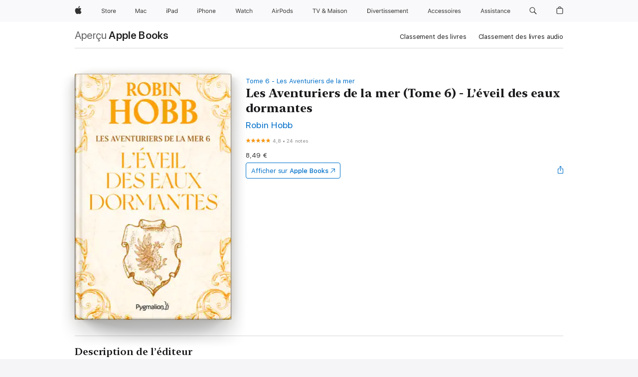

--- FILE ---
content_type: text/html
request_url: https://books.apple.com/fr/book/les-aventuriers-de-la-mer-tome-6-l%C3%A9veil-des-eaux-dormantes/id493937112
body_size: 45685
content:
<!DOCTYPE html><html  dir="ltr" lang="fr-FR"><head>
    <meta charset="utf-8">
    <meta http-equiv="X-UA-Compatible" content="IE=edge">
    <meta name="viewport" content="width=device-width, initial-scale=1, viewport-fit=cover">
    <meta name="applicable-device" content="pc,mobile">

    <script id="perfkit">window.initialPageRequestTime = +new Date();</script>
    <link rel="preconnect" href="https://amp-api.books.apple.com" crossorigin="">
<link rel="preconnect" href="https://is1-ssl.mzstatic.com" crossorigin="">
<link rel="preconnect" href="https://is2-ssl.mzstatic.com" crossorigin="">
<link rel="preconnect" href="https://is3-ssl.mzstatic.com" crossorigin="">
<link rel="preconnect" href="https://is4-ssl.mzstatic.com" crossorigin="">
<link rel="preconnect" href="https://is5-ssl.mzstatic.com" crossorigin="">
<link rel="preconnect" href="https://xp.apple.com" crossorigin="">
<link rel="preconnect" href="https://js-cdn.music.apple.com" crossorigin="">
<link rel="preconnect" href="https://www.apple.com" crossorigin="">
    
<meta name="web-experience-app/config/environment" content="%7B%22appVersion%22%3A1%2C%22modulePrefix%22%3A%22web-experience-app%22%2C%22environment%22%3A%22production%22%2C%22rootURL%22%3A%22%2F%22%2C%22locationType%22%3A%22history-hash-router-scroll%22%2C%22historySupportMiddleware%22%3Atrue%2C%22EmberENV%22%3A%7B%22FEATURES%22%3A%7B%7D%2C%22EXTEND_PROTOTYPES%22%3A%7B%22Date%22%3Afalse%7D%2C%22_APPLICATION_TEMPLATE_WRAPPER%22%3Afalse%2C%22_DEFAULT_ASYNC_OBSERVERS%22%3Atrue%2C%22_JQUERY_INTEGRATION%22%3Afalse%2C%22_TEMPLATE_ONLY_GLIMMER_COMPONENTS%22%3Atrue%7D%2C%22APP%22%3A%7B%22PROGRESS_BAR_DELAY%22%3A3000%2C%22CLOCK_INTERVAL%22%3A1000%2C%22LOADING_SPINNER_SPY%22%3Atrue%2C%22BREAKPOINTS%22%3A%7B%22large%22%3A%7B%22min%22%3A1069%2C%22content%22%3A980%7D%2C%22medium%22%3A%7B%22min%22%3A735%2C%22max%22%3A1068%2C%22content%22%3A692%7D%2C%22small%22%3A%7B%22min%22%3A320%2C%22max%22%3A734%2C%22content%22%3A280%7D%7D%2C%22buildVariant%22%3A%22books%22%2C%22name%22%3A%22web-experience-app%22%2C%22version%22%3A%222548.0.0%2B0b472053%22%7D%2C%22MEDIA_API%22%3A%7B%22token%22%3A%22eyJhbGciOiJFUzI1NiIsInR5cCI6IkpXVCIsImtpZCI6IkNOM1dVNkVKTzEifQ.eyJpc3MiOiJOVjBTRVdHRlNSIiwiaWF0IjoxNzY0NzIyNzU2LCJleHAiOjE3NzE5ODAzNTYsInJvb3RfaHR0cHNfb3JpZ2luIjpbImFwcGxlLmNvbSJdfQ.Y-cFl9j5HGWR1S_YFqK_Hy1qwk1hW9aBvWtIfb4iDzMDCQO9JcdexCvQGzSRxWYIEXS3JtD3vpWxYDj3puQYsA%22%7D%2C%22i18n%22%3A%7B%22defaultLocale%22%3A%22en-gb%22%2C%22useDevLoc%22%3Afalse%2C%22pathToLocales%22%3A%22dist%2Flocales%22%7D%2C%22MEDIA_ARTWORK%22%3A%7B%22BREAKPOINTS%22%3A%7B%22large%22%3A%7B%22min%22%3A1069%2C%22content%22%3A980%7D%2C%22medium%22%3A%7B%22min%22%3A735%2C%22max%22%3A1068%2C%22content%22%3A692%7D%2C%22small%22%3A%7B%22min%22%3A320%2C%22max%22%3A734%2C%22content%22%3A280%7D%7D%7D%2C%22API%22%3A%7B%22BookHost%22%3A%22https%3A%2F%2Famp-api.books.apple.com%22%2C%22obcMetadataBaseUrl%22%3A%22%2Fapi%2Fbooks-metadata%22%2C%22globalElementsPath%22%3A%22%2Fglobal-elements%22%7D%2C%22fastboot%22%3A%7B%22hostWhitelist%22%3A%5B%7B%7D%5D%7D%2C%22ember-short-number%22%3A%7B%22locales%22%3A%5B%22ar-dz%22%2C%22ar-bh%22%2C%22ar-eg%22%2C%22ar-iq%22%2C%22ar-jo%22%2C%22ar-kw%22%2C%22ar-lb%22%2C%22ar-ly%22%2C%22ar-ma%22%2C%22ar-om%22%2C%22ar-qa%22%2C%22ar-sa%22%2C%22ar-sd%22%2C%22ar-sy%22%2C%22ar-tn%22%2C%22ar-ae%22%2C%22ar-ye%22%2C%22he-il%22%2C%22iw-il%22%2C%22ca-es%22%2C%22cs-cz%22%2C%22da-dk%22%2C%22de-ch%22%2C%22de-de%22%2C%22el-gr%22%2C%22en-au%22%2C%22en-ca%22%2C%22en-gb%22%2C%22en-us%22%2C%22es-419%22%2C%22es-es%22%2C%22es-mx%22%2C%22es-xl%22%2C%22et-ee%22%2C%22fi-fi%22%2C%22fr-ca%22%2C%22fr-fr%22%2C%22hi-in%22%2C%22hr-hr%22%2C%22hu-hu%22%2C%22id-id%22%2C%22is-is%22%2C%22it-it%22%2C%22iw-il%22%2C%22ja-jp%22%2C%22ko-kr%22%2C%22lt-lt%22%2C%22lv-lv%22%2C%22ms-my%22%2C%22nl-nl%22%2C%22no-no%22%2C%22no-nb%22%2C%22nb-no%22%2C%22pl-pl%22%2C%22pt-br%22%2C%22pt-pt%22%2C%22ro-ro%22%2C%22ru-ru%22%2C%22sk-sk%22%2C%22sv-se%22%2C%22th-th%22%2C%22tr-tr%22%2C%22uk-ua%22%2C%22vi-vi%22%2C%22vi-vn%22%2C%22zh-cn%22%2C%22zh-hans%22%2C%22zh-hans-cn%22%2C%22zh-hant%22%2C%22zh-hant-hk%22%2C%22zh-hant-tw%22%2C%22zh-hk%22%2C%22zh-tw%22%2C%22ar%22%2C%22ca%22%2C%22cs%22%2C%22da%22%2C%22de%22%2C%22el%22%2C%22en%22%2C%22es%22%2C%22fi%22%2C%22fr%22%2C%22he%22%2C%22hi%22%2C%22hr%22%2C%22hu%22%2C%22id%22%2C%22is%22%2C%22it%22%2C%22ja%22%2C%22ko%22%2C%22lt%22%2C%22lv%22%2C%22ms%22%2C%22nb%22%2C%22nl%22%2C%22no%22%2C%22pl%22%2C%22pt%22%2C%22ro%22%2C%22ru%22%2C%22sk%22%2C%22sv%22%2C%22th%22%2C%22tr%22%2C%22uk%22%2C%22vi%22%2C%22zh%22%5D%7D%2C%22ember-cli-mirage%22%3A%7B%22enabled%22%3Afalse%2C%22usingProxy%22%3Afalse%2C%22useDefaultPassthroughs%22%3Atrue%7D%2C%22BREAKPOINTS%22%3A%7B%22large%22%3A%7B%22min%22%3A1069%2C%22content%22%3A980%7D%2C%22medium%22%3A%7B%22min%22%3A735%2C%22max%22%3A1068%2C%22content%22%3A692%7D%2C%22small%22%3A%7B%22min%22%3A320%2C%22max%22%3A734%2C%22content%22%3A280%7D%7D%2C%22METRICS%22%3A%7B%22variant%22%3A%22web%22%2C%22baseFields%22%3A%7B%22appName%22%3A%22web-experience-app%22%2C%22constraintProfiles%22%3A%5B%22AMPWeb%22%5D%7D%2C%22clickstream%22%3A%7B%22enabled%22%3Atrue%2C%22topic%22%3A%5B%22xp_amp_web_exp%22%5D%2C%22autoTrackClicks%22%3Atrue%7D%2C%22performance%22%3A%7B%22enabled%22%3Atrue%2C%22topic%22%3A%22xp_amp_bookstore_perf%22%7D%7D%2C%22MEDIA_SHELF%22%3A%7B%22GRID_CONFIG%22%3A%7B%22books-brick-row%22%3A%7B%22small%22%3A1%2C%22medium%22%3A2%2C%22large%22%3A3%7D%2C%22story%22%3A%7B%22small%22%3A1%2C%22medium%22%3A2%2C%22large%22%3A3%7D%2C%22small-brick%22%3A%7B%22small%22%3A1%2C%22medium%22%3A2%2C%22large%22%3A3%7D%2C%22editorial-lockup-large%22%3A%7B%22small%22%3A1%2C%22medium%22%3A2%2C%22large%22%3A2%7D%2C%22editorial-lockup-medium%22%3A%7B%22small%22%3A1%2C%22medium%22%3A2%2C%22large%22%3A3%7D%2C%22large-brick%22%3A%7B%22small%22%3A1%2C%22medium%22%3A1%2C%22large%22%3A2%7D%2C%22lockup-small%22%3A%7B%22small%22%3A1%2C%22medium%22%3A2%2C%22large%22%3A3%7D%2C%22lockup-large%22%3A%7B%22small%22%3A1%2C%22medium%22%3A3%2C%22large%22%3A4%7D%2C%22posters%22%3A%7B%22small%22%3A1%2C%22medium%22%3A1%2C%22large%22%3A2%7D%2C%22breakout-large%22%3A%7B%22small%22%3A1%2C%22medium%22%3A1%2C%22large%22%3A1%7D%7D%2C%22BREAKPOINTS%22%3A%7B%22large%22%3A%7B%22min%22%3A1069%2C%22content%22%3A980%7D%2C%22medium%22%3A%7B%22min%22%3A735%2C%22max%22%3A1068%2C%22content%22%3A692%7D%2C%22small%22%3A%7B%22min%22%3A320%2C%22max%22%3A734%2C%22content%22%3A280%7D%7D%7D%2C%22SASSKIT_GENERATOR%22%3A%7B%22VIEWPORT_CONFIG%22%3A%7B%22BREAKPOINTS%22%3A%7B%22large%22%3A%7B%22min%22%3A1069%2C%22content%22%3A980%7D%2C%22medium%22%3A%7B%22min%22%3A735%2C%22max%22%3A1068%2C%22content%22%3A692%7D%2C%22small%22%3A%7B%22min%22%3A320%2C%22max%22%3A734%2C%22content%22%3A280%7D%7D%7D%7D%2C%22features%22%3A%7B%22BUILD_VARIANT_APPS%22%3Afalse%2C%22BUILD_VARIANT_BOOKS%22%3Atrue%2C%22BUILD_VARIANT_FITNESS%22%3Afalse%2C%22BUILD_VARIANT_PODCASTS%22%3Afalse%2C%22BUILD_VARIANT_ITUNES%22%3Afalse%2C%22TV%22%3Afalse%2C%22PODCASTS%22%3Afalse%2C%22BOOKS%22%3Atrue%2C%22APPS%22%3Afalse%2C%22ARTISTS%22%3Afalse%2C%22DEEPLINK_ROUTE%22%3Afalse%2C%22EMBER_DATA%22%3Afalse%2C%22CHARTS%22%3Atrue%2C%22FITNESS%22%3Afalse%2C%22SHARE_UI%22%3Atrue%2C%22SEPARATE_RTL_STYLESHEET%22%3Atrue%7D%2C%22%40amp%2Fember-ui-global-elements%22%3A%7B%22useFooterWithoutRefundLink%22%3Atrue%7D%2C%22ember-cli-content-security-policy%22%3A%7B%22policy%22%3A%22upgrade-insecure-requests%20%3B%20default-src%20'none'%3B%20img-src%20'self'%20https%3A%2F%2F*.apple.com%20https%3A%2F%2F*.mzstatic.com%20data%3A%3B%20style-src%20'self'%20https%3A%2F%2F*.apple.com%20'unsafe-inline'%3B%20font-src%20'self'%20https%3A%2F%2F*.apple.com%3B%20media-src%20'self'%20https%3A%2F%2F*.apple.com%20blob%3A%3B%20connect-src%20'self'%20https%3A%2F%2F*.apple.com%20https%3A%2F%2F*.mzstatic.com%3B%20script-src%20'self'%20https%3A%2F%2F*.apple.com%20'unsafe-eval'%20'sha256-4ywTGAe4rEpoHt8XkjbkdOWklMJ%2F1Py%2Fx6b3%2FaGbtSQ%3D'%3B%20frame-src%20'self'%20https%3A%2F%2F*.apple.com%20itmss%3A%20itms-appss%3A%20itms-bookss%3A%20itms-itunesus%3A%20itms-messagess%3A%20itms-podcasts%3A%20itms-watchs%3A%20macappstores%3A%20musics%3A%20apple-musics%3A%20podcasts%3A%20videos%3A%3B%22%2C%22reportOnly%22%3Afalse%7D%2C%22exportApplicationGlobal%22%3Afalse%7D">
<!-- EMBER_CLI_FASTBOOT_TITLE --><link rel="stylesheet preload" name="fonts" href="//www.apple.com/wss/fonts?families=SF+Pro,v2|SF+Pro+Icons,v1|SF+Pro+Rounded,v1|New+York+Small,v1|New+York+Medium,v1" as="style"><link rel="stylesheet" type="text/css" href="https://www.apple.com/api-www/global-elements/global-header/v1/assets/globalheader.css" data-global-elements-nav-styles>
<link rel="stylesheet" type="text/css" href="/global-elements/2426.0.0/fr_FR/ac-global-footer.ec11165b7046eeda9654515512b0e174.css" data-global-elements-footer-styles>
<meta name="ac-gn-search-suggestions-enabled" content="false"/>
<meta name="globalnav-search-suggestions-enabled" content="false"/>
    <title>
      ‎Les Aventuriers de la mer (Tome 6) - L’éveil des eaux dormantes écrit par Robin Hobb sur Apple Books
    </title>
      <meta name="keywords" content="télécharger, Les Aventuriers de la mer (Tome 6) - L’éveil des eaux dormantes, livres sur iphone, ipad, Mac, Apple Books">

      <meta name="description" content="Peu avant que le Gouverneur ne débarque à Terrilville avec ses galères chalcédiennes, le Parangon réarmé prend enfin la mer pour accomplir sa mission de sauvetage de la Vivacia avec Brashen, Ambre et Althéa à son bord. Les difficultés qu'ils affrontent sont innombrables. Le capitaine Kennit, dont le…">

<!---->
      <link rel="canonical" href="https://books.apple.com/fr/book/les-aventuriers-de-la-mer-tome-6-l%C3%A9veil-des-eaux-dormantes/id493937112">

      <link rel="icon" sizes="48x48" href="https://books.apple.com/assets/images/favicon/favicon-books-48-a8eb8171a8d912ed29d99e7a134953d3.png" type="image/png">

<!---->
<!---->
      <meta name="apple:content_id" content="493937112">

<!---->
      <script name="schema:book" type="application/ld+json">
        {"@context":"http://schema.org","@type":"Book","additionalType":"Product","author":"Robin Hobb","bookFormat":"EBook","datePublished":"2012-01-09T00:00:00.000Z","description":"Peu avant que le Gouverneur ne débarque à Terrilville avec ses galères chalcédiennes, le Parangon réarmé prend enfin la mer pour accomplir sa mission de sauvetage de la Vivacia avec Brashen, Ambre et Althéa à son bord. Les difficultés qu'ils affrontent sont innombrables. Le capitaine Kennit, dont le…","genre":["Fantasy","Livres","SF et fantasy","Épopées fantasy","Romans et littérature"],"image":"https://is1-ssl.mzstatic.com/image/thumb/Publication112/v4/c1/bf/a8/c1bfa8d2-f8f4-60e3-4b42-d354e69a8f7f/9782756406299.jpg/1200x630wz.png","inLanguage":"fr-FR","isbn":"9782756406299","name":"Les Aventuriers de la mer (Tome 6) - L’éveil des eaux dormantes","numberOfPages":374,"publisher":"Pygmalion","thumbnailUrl":["https://is1-ssl.mzstatic.com/image/thumb/Publication112/v4/c1/bf/a8/c1bfa8d2-f8f4-60e3-4b42-d354e69a8f7f/9782756406299.jpg/1200x675wz.jpg","https://is1-ssl.mzstatic.com/image/thumb/Publication112/v4/c1/bf/a8/c1bfa8d2-f8f4-60e3-4b42-d354e69a8f7f/9782756406299.jpg/1200x900wz.jpg","https://is1-ssl.mzstatic.com/image/thumb/Publication112/v4/c1/bf/a8/c1bfa8d2-f8f4-60e3-4b42-d354e69a8f7f/9782756406299.jpg/1200x1200wz.jpg"],"isPartof":{"@type":"BookSeries","name":"Les Aventuriers de la mer"},"offers":{"@type":"Offer","price":8.49,"priceCurrency":"EUR","hasMerchantReturnPolicy":{"@type":"MerchantReturnPolicy","returnPolicyCategory":"https://schema.org/MerchantReturnNotPermitted","merchantReturnDays":0}},"aggregateRating":{"@type":"AggregateRating","ratingValue":4.8,"reviewCount":24}}
      </script>

        <meta property="al:ios:app_store_id" content="364709193">
        <meta property="al:ios:app_name" content="Apple Books">

        <meta property="og:title" content="‎Les Aventuriers de la mer (Tome 6) - L’éveil des eaux dormantes">
        <meta property="og:description" content="‎SF et fantasy · 2012">
        <meta property="og:site_name" content="Apple Books">
        <meta property="og:url" content="https://books.apple.com/fr/book/les-aventuriers-de-la-mer-tome-6-l%C3%A9veil-des-eaux-dormantes/id493937112">
        <meta property="og:image" content="https://is1-ssl.mzstatic.com/image/thumb/Publication112/v4/c1/bf/a8/c1bfa8d2-f8f4-60e3-4b42-d354e69a8f7f/9782756406299.jpg/1200x630wz.png">
        <meta property="og:image:alt" content="Les Aventuriers de la mer (Tome 6) - L’éveil des eaux dormantes écrit par Robin Hobb sur Apple Books">
        <meta property="og:image:type" content="image/png">
        <meta property="og:image:width" content="1200">
        <meta property="og:image:height" content="630">
        <meta property="og:image:secure_url" content="https://is1-ssl.mzstatic.com/image/thumb/Publication112/v4/c1/bf/a8/c1bfa8d2-f8f4-60e3-4b42-d354e69a8f7f/9782756406299.jpg/1200x630wz.png">
        <meta property="og:type" content="book">
        <meta property="og:locale" content="fr_FR">

        <meta name="twitter:title" content="‎Les Aventuriers de la mer (Tome 6) - L’éveil des eaux dormantes">
        <meta name="twitter:description" content="‎SF et fantasy · 2012">
        <meta name="twitter:site" content="@AppleBooks">
        <meta name="twitter:card" content="summary_large_image">
        <meta name="twitter:image" content="https://is1-ssl.mzstatic.com/image/thumb/Publication112/v4/c1/bf/a8/c1bfa8d2-f8f4-60e3-4b42-d354e69a8f7f/9782756406299.jpg/1200x600wz.png">
        <meta name="twitter:image:alt" content="Les Aventuriers de la mer (Tome 6) - L’éveil des eaux dormantes écrit par Robin Hobb sur Apple Books">

<!---->
    <meta name="version" content="2548.0.0">
    <!-- @@HEAD@@ -->
    <script src="https://js-cdn.music.apple.com/musickit/v2/amp/musickit.js?t=1764722790239"></script>

    <link integrity="" rel="stylesheet" href="/assets/web-experience-app-real-f1ca40148188f63f7dd2cd7d4d6d7e05.css" data-rtl="/assets/web-experience-rtl-app-dc89d135bf4a79beed79bacafc906bdf.css">

    
  </head>
  <body class="no-js no-touch globalnav-scrim">
    <script type="x/boundary" id="fastboot-body-start"></script><div id="globalheader"><aside id="globalmessage-segment" lang="fr-FR" dir="ltr" class="globalmessage-segment"><ul data-strings="{&quot;view&quot;:&quot;Accueil Store {%STOREFRONT%}&quot;,&quot;segments&quot;:{&quot;smb&quot;:&quot;Accueil Store Entreprises&quot;,&quot;eduInd&quot;:&quot;Accueil Store &#xC9;ducation&quot;,&quot;other&quot;:&quot;Accueil Store&quot;},&quot;exit&quot;:&quot;Quitter&quot;}" class="globalmessage-segment-content"></ul></aside><nav id="globalnav" lang="fr-FR" dir="ltr" aria-label="Global" data-analytics-element-engagement-start="globalnav:onFlyoutOpen" data-analytics-element-engagement-end="globalnav:onFlyoutClose" data-store-api="https://www.apple.com/[storefront]/shop/bag/status" data-analytics-activitymap-region-id="global nav" data-analytics-region="global nav" class="globalnav no-js   "><div class="globalnav-content"><div class="globalnav-item globalnav-menuback"><button aria-label="Menu principal" class="globalnav-menuback-button"><span class="globalnav-chevron-icon"><svg height="48" viewbox="0 0 9 48" width="9" xmlns="http://www.w3.org/2000/svg"><path d="m1.5618 24.0621 6.5581-6.4238c.2368-.2319.2407-.6118.0088-.8486-.2324-.2373-.6123-.2407-.8486-.0088l-7 6.8569c-.1157.1138-.1807.2695-.1802.4316.001.1621.0674.3174.1846.4297l7 6.7241c.1162.1118.2661.1675.4155.1675.1577 0 .3149-.062.4326-.1846.2295-.2388.2222-.6187-.0171-.8481z"/></svg></span></button></div><ul id="globalnav-list" class="globalnav-list"><li data-analytics-element-engagement="globalnav hover - apple" class="
				globalnav-item
				globalnav-item-apple
				
				
			"><a href="https://www.apple.com/fr/" data-globalnav-item-name="apple" data-analytics-title="apple home" aria-label="Apple" class="globalnav-link globalnav-link-apple"><span class="globalnav-image-regular globalnav-link-image"><svg height="44" viewbox="0 0 14 44" width="14" xmlns="http://www.w3.org/2000/svg"><path d="m13.0729 17.6825a3.61 3.61 0 0 0 -1.7248 3.0365 3.5132 3.5132 0 0 0 2.1379 3.2223 8.394 8.394 0 0 1 -1.0948 2.2618c-.6816.9812-1.3943 1.9623-2.4787 1.9623s-1.3633-.63-2.613-.63c-1.2187 0-1.6525.6507-2.644.6507s-1.6834-.9089-2.4787-2.0243a9.7842 9.7842 0 0 1 -1.6628-5.2776c0-3.0984 2.014-4.7405 3.9969-4.7405 1.0535 0 1.9314.6919 2.5924.6919.63 0 1.6112-.7333 2.8092-.7333a3.7579 3.7579 0 0 1 3.1604 1.5802zm-3.7284-2.8918a3.5615 3.5615 0 0 0 .8469-2.22 1.5353 1.5353 0 0 0 -.031-.32 3.5686 3.5686 0 0 0 -2.3445 1.2084 3.4629 3.4629 0 0 0 -.8779 2.1585 1.419 1.419 0 0 0 .031.2892 1.19 1.19 0 0 0 .2169.0207 3.0935 3.0935 0 0 0 2.1586-1.1368z"/></svg></span><span class="globalnav-image-compact globalnav-link-image"><svg height="48" viewbox="0 0 17 48" width="17" xmlns="http://www.w3.org/2000/svg"><path d="m15.5752 19.0792a4.2055 4.2055 0 0 0 -2.01 3.5376 4.0931 4.0931 0 0 0 2.4908 3.7542 9.7779 9.7779 0 0 1 -1.2755 2.6351c-.7941 1.1431-1.6244 2.2862-2.8878 2.2862s-1.5883-.734-3.0443-.734c-1.42 0-1.9252.7581-3.08.7581s-1.9611-1.0589-2.8876-2.3584a11.3987 11.3987 0 0 1 -1.9373-6.1487c0-3.61 2.3464-5.523 4.6566-5.523 1.2274 0 2.25.8062 3.02.8062.734 0 1.8771-.8543 3.2729-.8543a4.3778 4.3778 0 0 1 3.6822 1.841zm-6.8586-2.0456a1.3865 1.3865 0 0 1 -.2527-.024 1.6557 1.6557 0 0 1 -.0361-.337 4.0341 4.0341 0 0 1 1.0228-2.5148 4.1571 4.1571 0 0 1 2.7314-1.4078 1.7815 1.7815 0 0 1 .0361.373 4.1487 4.1487 0 0 1 -.9867 2.587 3.6039 3.6039 0 0 1 -2.5148 1.3236z"/></svg></span><span class="globalnav-link-text">Apple</span></a></li><li data-topnav-flyout-item="menu" data-topnav-flyout-label="Menu" role="none" class="globalnav-item globalnav-menu"><div data-topnav-flyout="menu" class="globalnav-flyout"><div class="globalnav-menu-list"><div data-analytics-element-engagement="globalnav hover - store" class="
				globalnav-item
				globalnav-item-store
				globalnav-item-menu
				
			"><ul role="none" class="globalnav-submenu-trigger-group"><li class="globalnav-submenu-trigger-item"><a href="https://www.apple.com/fr/shop/goto/store" data-globalnav-item-name="store" data-topnav-flyout-trigger-compact data-analytics-title="store" data-analytics-element-engagement="hover - store" aria-label="Store" class="globalnav-link globalnav-submenu-trigger-link globalnav-link-store"><span class="globalnav-link-text-container"><span class="globalnav-image-regular globalnav-link-image"><svg height="44" viewbox="0 0 30 44" width="30" xmlns="http://www.w3.org/2000/svg"><path d="m26.5679 20.4629c1.002 0 1.67.738 1.693 1.857h-3.48c.076-1.119.779-1.857 1.787-1.857zm2.754 2.672v-.387c0-1.963-1.037-3.176-2.742-3.176-1.735 0-2.848 1.289-2.848 3.276 0 1.998 1.096 3.263 2.848 3.263 1.383 0 2.367-.668 2.66-1.746h-1.008c-.264.557-.814.856-1.629.856-1.072 0-1.769-.791-1.822-2.039v-.047zm-9.547-3.451h.96v.937h.094c.188-.615.914-1.049 1.752-1.049.164 0 .375.012.504.03v1.007c-.082-.023-.445-.058-.644-.058-.961 0-1.659 1.098-1.659 1.535v3.914h-1.007zm-4.27 5.519c-1.195 0-1.869-.867-1.869-2.361 0-1.5.674-2.361 1.869-2.361 1.196 0 1.87.861 1.87 2.361 0 1.494-.674 2.361-1.87 2.361zm0-5.631c-1.798 0-2.912 1.237-2.912 3.27 0 2.027 1.114 3.269 2.912 3.269 1.799 0 2.913-1.242 2.913-3.269 0-2.033-1.114-3.27-2.913-3.27zm-5.478-1.475v1.635h1.407v.843h-1.407v3.575c0 .744.282 1.06.938 1.06.182 0 .281-.006.469-.023v.849c-.199.035-.393.059-.592.059-1.301 0-1.822-.481-1.822-1.688v-3.832h-1.02v-.843h1.02v-1.635zm-8.103 5.694c.129.885.973 1.447 2.174 1.447 1.137 0 1.975-.615 1.975-1.453 0-.72-.527-1.177-1.693-1.47l-1.084-.282c-1.53-.386-2.192-1.078-2.192-2.279 0-1.436 1.201-2.408 2.988-2.408 1.635 0 2.854.972 2.942 2.338h-1.061c-.146-.867-.861-1.383-1.916-1.383-1.125 0-1.869.562-1.869 1.418 0 .662.463 1.043 1.629 1.342l.885.234c1.752.439 2.455 1.119 2.455 2.361 0 1.553-1.225 2.543-3.158 2.543-1.793 0-3.03-.949-3.141-2.408z"/></svg></span><span class="globalnav-link-text">Store</span></span></a></li></ul></div><div data-analytics-element-engagement="globalnav hover - mac" class="
				globalnav-item
				globalnav-item-mac
				globalnav-item-menu
				
			"><ul role="none" class="globalnav-submenu-trigger-group"><li class="globalnav-submenu-trigger-item"><a href="https://www.apple.com/fr/mac/" data-globalnav-item-name="mac" data-topnav-flyout-trigger-compact data-analytics-title="mac" data-analytics-element-engagement="hover - mac" aria-label="Mac" class="globalnav-link globalnav-submenu-trigger-link globalnav-link-mac"><span class="globalnav-link-text-container"><span class="globalnav-image-regular globalnav-link-image"><svg height="44" viewbox="0 0 23 44" width="23" xmlns="http://www.w3.org/2000/svg"><path d="m8.1558 25.9987v-6.457h-.0703l-2.666 6.457h-.8907l-2.666-6.457h-.0703v6.457h-.9844v-8.4551h1.2246l2.8945 7.0547h.0938l2.8945-7.0547h1.2246v8.4551zm2.5166-1.7696c0-1.1309.832-1.7812 2.3027-1.8691l1.8223-.1113v-.5742c0-.7793-.4863-1.207-1.4297-1.207-.7559 0-1.2832.2871-1.4238.7852h-1.0195c.1348-1.0137 1.1309-1.6816 2.4785-1.6816 1.541 0 2.4023.791 2.4023 2.1035v4.3242h-.9609v-.9318h-.0938c-.4102.6738-1.1016 1.043-1.9453 1.043-1.2246 0-2.1328-.7266-2.1328-1.8809zm4.125-.5859v-.5801l-1.6992.1113c-.9609.0645-1.3828.3984-1.3828 1.0312 0 .6445.5449 1.0195 1.2773 1.0195 1.0371.0001 1.8047-.6796 1.8047-1.5819zm6.958-2.0273c-.1641-.627-.7207-1.1367-1.6289-1.1367-1.1367 0-1.8516.9082-1.8516 2.3379 0 1.459.7266 2.3848 1.8516 2.3848.8496 0 1.4414-.3926 1.6289-1.1074h1.0195c-.1816 1.1602-1.125 2.0156-2.6426 2.0156-1.7695 0-2.9004-1.2832-2.9004-3.293 0-1.9688 1.125-3.2461 2.8945-3.2461 1.5352 0 2.4727.9199 2.6484 2.0449z"/></svg></span><span class="globalnav-link-text">Mac</span></span></a></li></ul></div><div data-analytics-element-engagement="globalnav hover - ipad" class="
				globalnav-item
				globalnav-item-ipad
				globalnav-item-menu
				
			"><ul role="none" class="globalnav-submenu-trigger-group"><li class="globalnav-submenu-trigger-item"><a href="https://www.apple.com/fr/ipad/" data-globalnav-item-name="ipad" data-topnav-flyout-trigger-compact data-analytics-title="ipad" data-analytics-element-engagement="hover - ipad" aria-label="iPad" class="globalnav-link globalnav-submenu-trigger-link globalnav-link-ipad"><span class="globalnav-link-text-container"><span class="globalnav-image-regular globalnav-link-image"><svg height="44" viewbox="0 0 24 44" width="24" xmlns="http://www.w3.org/2000/svg"><path d="m14.9575 23.7002c0 .902-.768 1.582-1.805 1.582-.732 0-1.277-.375-1.277-1.02 0-.632.422-.966 1.383-1.031l1.699-.111zm-1.395-4.072c-1.347 0-2.343.668-2.478 1.681h1.019c.141-.498.668-.785 1.424-.785.944 0 1.43.428 1.43 1.207v.574l-1.822.112c-1.471.088-2.303.738-2.303 1.869 0 1.154.908 1.881 2.133 1.881.844 0 1.535-.369 1.945-1.043h.094v.931h.961v-4.324c0-1.312-.862-2.103-2.403-2.103zm6.769 5.575c-1.155 0-1.846-.885-1.846-2.361 0-1.471.697-2.362 1.846-2.362 1.142 0 1.857.914 1.857 2.362 0 1.459-.709 2.361-1.857 2.361zm1.834-8.027v3.503h-.088c-.358-.691-1.102-1.107-1.981-1.107-1.605 0-2.654 1.289-2.654 3.27 0 1.986 1.037 3.269 2.654 3.269.873 0 1.623-.416 2.022-1.119h.093v1.008h.961v-8.824zm-15.394 4.869h-1.863v-3.563h1.863c1.225 0 1.899.639 1.899 1.799 0 1.119-.697 1.764-1.899 1.764zm.276-4.5h-3.194v8.455h1.055v-3.018h2.127c1.588 0 2.719-1.119 2.719-2.701 0-1.611-1.108-2.736-2.707-2.736zm-6.064 8.454h1.008v-6.316h-1.008zm-.199-8.237c0-.387.316-.704.703-.704s.703.317.703.704c0 .386-.316.703-.703.703s-.703-.317-.703-.703z"/></svg></span><span class="globalnav-link-text">iPad</span></span></a></li></ul></div><div data-analytics-element-engagement="globalnav hover - iphone" class="
				globalnav-item
				globalnav-item-iphone
				globalnav-item-menu
				
			"><ul role="none" class="globalnav-submenu-trigger-group"><li class="globalnav-submenu-trigger-item"><a href="https://www.apple.com/fr/iphone/" data-globalnav-item-name="iphone" data-topnav-flyout-trigger-compact data-analytics-title="iphone" data-analytics-element-engagement="hover - iphone" aria-label="iPhone" class="globalnav-link globalnav-submenu-trigger-link globalnav-link-iphone"><span class="globalnav-link-text-container"><span class="globalnav-image-regular globalnav-link-image"><svg height="44" viewbox="0 0 38 44" width="38" xmlns="http://www.w3.org/2000/svg"><path d="m32.7129 22.3203h3.48c-.023-1.119-.691-1.857-1.693-1.857-1.008 0-1.711.738-1.787 1.857zm4.459 2.045c-.293 1.078-1.277 1.746-2.66 1.746-1.752 0-2.848-1.266-2.848-3.264 0-1.986 1.113-3.275 2.848-3.275 1.705 0 2.742 1.213 2.742 3.176v.386h-4.541v.047c.053 1.248.75 2.039 1.822 2.039.815 0 1.366-.298 1.629-.855zm-12.282-4.682h.961v.996h.094c.316-.697.932-1.107 1.898-1.107 1.418 0 2.209.838 2.209 2.338v4.09h-1.007v-3.844c0-1.137-.481-1.676-1.489-1.676s-1.658.674-1.658 1.781v3.739h-1.008zm-2.499 3.158c0-1.5-.674-2.361-1.869-2.361-1.196 0-1.87.861-1.87 2.361 0 1.495.674 2.362 1.87 2.362 1.195 0 1.869-.867 1.869-2.362zm-4.782 0c0-2.033 1.114-3.269 2.913-3.269 1.798 0 2.912 1.236 2.912 3.269 0 2.028-1.114 3.27-2.912 3.27-1.799 0-2.913-1.242-2.913-3.27zm-6.636-5.666h1.008v3.504h.093c.317-.697.979-1.107 1.946-1.107 1.336 0 2.179.855 2.179 2.338v4.09h-1.007v-3.844c0-1.119-.504-1.676-1.459-1.676-1.131 0-1.752.715-1.752 1.781v3.739h-1.008zm-6.015 4.87h1.863c1.202 0 1.899-.645 1.899-1.764 0-1.16-.674-1.799-1.899-1.799h-1.863zm2.139-4.5c1.599 0 2.707 1.125 2.707 2.736 0 1.582-1.131 2.701-2.719 2.701h-2.127v3.018h-1.055v-8.455zm-6.114 8.454h1.008v-6.316h-1.008zm-.2-8.238c0-.386.317-.703.703-.703.387 0 .704.317.704.703 0 .387-.317.704-.704.704-.386 0-.703-.317-.703-.704z"/></svg></span><span class="globalnav-link-text">iPhone</span></span></a></li></ul></div><div data-analytics-element-engagement="globalnav hover - watch" class="
				globalnav-item
				globalnav-item-watch
				globalnav-item-menu
				
			"><ul role="none" class="globalnav-submenu-trigger-group"><li class="globalnav-submenu-trigger-item"><a href="https://www.apple.com/fr/watch/" data-globalnav-item-name="watch" data-topnav-flyout-trigger-compact data-analytics-title="watch" data-analytics-element-engagement="hover - watch" aria-label="Watch" class="globalnav-link globalnav-submenu-trigger-link globalnav-link-watch"><span class="globalnav-link-text-container"><span class="globalnav-image-regular globalnav-link-image"><svg height="44" viewbox="0 0 35 44" width="35" xmlns="http://www.w3.org/2000/svg"><path d="m28.9819 17.1758h1.008v3.504h.094c.316-.697.978-1.108 1.945-1.108 1.336 0 2.18.856 2.18 2.338v4.09h-1.008v-3.844c0-1.119-.504-1.675-1.459-1.675-1.131 0-1.752.715-1.752 1.781v3.738h-1.008zm-2.42 4.441c-.164-.627-.721-1.136-1.629-1.136-1.137 0-1.852.908-1.852 2.338 0 1.459.727 2.384 1.852 2.384.849 0 1.441-.392 1.629-1.107h1.019c-.182 1.16-1.125 2.016-2.642 2.016-1.77 0-2.901-1.284-2.901-3.293 0-1.969 1.125-3.247 2.895-3.247 1.535 0 2.472.92 2.648 2.045zm-6.533-3.568v1.635h1.407v.844h-1.407v3.574c0 .744.282 1.06.938 1.06.182 0 .281-.006.469-.023v.85c-.2.035-.393.058-.592.058-1.301 0-1.822-.48-1.822-1.687v-3.832h-1.02v-.844h1.02v-1.635zm-4.2 5.596v-.58l-1.699.111c-.961.064-1.383.398-1.383 1.031 0 .645.545 1.02 1.277 1.02 1.038 0 1.805-.68 1.805-1.582zm-4.125.586c0-1.131.832-1.782 2.303-1.869l1.822-.112v-.574c0-.779-.486-1.207-1.43-1.207-.755 0-1.283.287-1.423.785h-1.02c.135-1.014 1.131-1.682 2.479-1.682 1.541 0 2.402.792 2.402 2.104v4.324h-.961v-.931h-.094c-.41.673-1.101 1.043-1.945 1.043-1.225 0-2.133-.727-2.133-1.881zm-7.684 1.769h-.996l-2.303-8.455h1.101l1.682 6.873h.07l1.893-6.873h1.066l1.893 6.873h.07l1.682-6.873h1.101l-2.302 8.455h-.996l-1.946-6.674h-.07z"/></svg></span><span class="globalnav-link-text">Watch</span></span></a></li></ul></div><div data-analytics-element-engagement="globalnav hover - airpods" class="
				globalnav-item
				globalnav-item-airpods
				globalnav-item-menu
				
			"><ul role="none" class="globalnav-submenu-trigger-group"><li class="globalnav-submenu-trigger-item"><a href="https://www.apple.com/fr/airpods/" data-globalnav-item-name="airpods" data-topnav-flyout-trigger-compact data-analytics-title="airpods" data-analytics-element-engagement="hover - airpods" aria-label="AirPods" class="globalnav-link globalnav-submenu-trigger-link globalnav-link-airpods"><span class="globalnav-link-text-container"><span class="globalnav-image-regular globalnav-link-image"><svg height="44" viewbox="0 0 43 44" width="43" xmlns="http://www.w3.org/2000/svg"><path d="m11.7153 19.6836h.961v.937h.094c.187-.615.914-1.048 1.752-1.048.164 0 .375.011.504.029v1.008c-.082-.024-.446-.059-.645-.059-.961 0-1.658.645-1.658 1.535v3.914h-1.008zm28.135-.111c1.324 0 2.244.656 2.379 1.693h-.996c-.135-.504-.627-.838-1.389-.838-.75 0-1.336.381-1.336.943 0 .434.352.704 1.096.885l.973.235c1.189.287 1.763.802 1.763 1.711 0 1.13-1.095 1.91-2.531 1.91-1.406 0-2.373-.674-2.484-1.723h1.037c.17.533.674.873 1.482.873.85 0 1.459-.404 1.459-.984 0-.434-.328-.727-1.002-.891l-1.084-.264c-1.183-.287-1.722-.796-1.722-1.71 0-1.049 1.013-1.84 2.355-1.84zm-6.665 5.631c-1.155 0-1.846-.885-1.846-2.362 0-1.471.697-2.361 1.846-2.361 1.142 0 1.857.914 1.857 2.361 0 1.459-.709 2.362-1.857 2.362zm1.834-8.028v3.504h-.088c-.358-.691-1.102-1.107-1.981-1.107-1.605 0-2.654 1.289-2.654 3.269 0 1.987 1.037 3.27 2.654 3.27.873 0 1.623-.416 2.022-1.119h.094v1.007h.961v-8.824zm-9.001 8.028c-1.195 0-1.869-.868-1.869-2.362 0-1.5.674-2.361 1.869-2.361 1.196 0 1.869.861 1.869 2.361 0 1.494-.673 2.362-1.869 2.362zm0-5.631c-1.799 0-2.912 1.236-2.912 3.269 0 2.028 1.113 3.27 2.912 3.27s2.912-1.242 2.912-3.27c0-2.033-1.113-3.269-2.912-3.269zm-17.071 6.427h1.008v-6.316h-1.008zm-.199-8.238c0-.387.317-.703.703-.703.387 0 .703.316.703.703s-.316.703-.703.703c-.386 0-.703-.316-.703-.703zm-6.137 4.922 1.324-3.773h.093l1.325 3.773zm1.892-5.139h-1.043l-3.117 8.455h1.107l.85-2.42h3.363l.85 2.42h1.107zm14.868 4.5h-1.864v-3.562h1.864c1.224 0 1.898.639 1.898 1.799 0 1.119-.697 1.763-1.898 1.763zm.275-4.5h-3.193v8.455h1.054v-3.017h2.127c1.588 0 2.719-1.119 2.719-2.701 0-1.612-1.107-2.737-2.707-2.737z"/></svg></span><span class="globalnav-link-text">AirPods</span></span></a></li></ul></div><div data-analytics-element-engagement="globalnav hover - tv-home" class="
				globalnav-item
				globalnav-item-tv-home
				globalnav-item-menu
				
			"><ul role="none" class="globalnav-submenu-trigger-group"><li class="globalnav-submenu-trigger-item"><a href="https://www.apple.com/fr/tv-home/" data-globalnav-item-name="tv-home" data-topnav-flyout-trigger-compact data-analytics-title="tv &amp; home" data-analytics-element-engagement="hover - tv &amp; home" aria-label="TV &amp; Maison" class="globalnav-link globalnav-submenu-trigger-link globalnav-link-tv-home"><span class="globalnav-link-text-container"><span class="globalnav-image-regular globalnav-link-image"><svg height="44" viewbox="0 0 70 44" width="70" xmlns="http://www.w3.org/2000/svg"><path d="m2.9954 26v-7.5059h-2.7246v-.9492h6.5039v.9492h-2.7246v7.5059zm7.7314 0-3.1172-8.4551h1.1074l2.4844 7.0898h.0938l2.4844-7.0898h1.1074l-3.1172 8.4551zm13.981-.8438c-.7207.6328-1.7109 1.002-2.7363 1.002-1.6816 0-2.8594-.9961-2.8594-2.4141 0-1.002.5449-1.7637 1.6758-2.3613.0762-.0352.2344-.1172.3281-.1641-.7793-.8203-1.0605-1.3652-1.0605-1.9805 0-1.084.9199-1.8926 2.1562-1.8926 1.248 0 2.1562.7969 2.1562 1.9043 0 .8672-.5215 1.5-1.8281 2.1855l2.1152 2.2734c.2637-.5273.3984-1.2188.3984-2.2734v-.1465h.9844v.1523c0 1.3125-.2344 2.2676-.6973 2.9824l1.4708 1.5764h-1.3242zm-4.541-1.4824c0 .9492.7676 1.5938 1.8984 1.5938.7676 0 1.5586-.3047 2.0215-.791l-2.3906-2.6133c-.0645.0234-.2168.0996-.2988.1406-.8145.4219-1.2305 1.0078-1.2305 1.6699zm3.2109-4.3886c0-.6562-.4746-1.1016-1.1602-1.1016-.6738 0-1.1543.457-1.1543 1.1133 0 .4688.2402.8789.9082 1.541 1.0313-.5274 1.4063-.9492 1.4063-1.5527zm14.8281 6.7148v-6.457h-.0703l-2.666 6.457h-.8906l-2.666-6.457h-.0703v6.457h-.9844v-8.4551h1.2246l2.8945 7.0547h.0938l2.8945-7.0547h1.2246v8.4551zm2.5166-1.7695c0-1.1309.832-1.7812 2.3027-1.8691l1.8223-.1113v-.5742c0-.7793-.4863-1.207-1.4297-1.207-.7559 0-1.2832.2871-1.4238.7852h-1.0195c.1348-1.0137 1.1309-1.6816 2.4785-1.6816 1.541 0 2.4023.791 2.4023 2.1035v4.324h-.9609v-.9316h-.0938c-.4102.6738-1.1016 1.043-1.9453 1.043-1.2246-.0001-2.1328-.7266-2.1328-1.8809zm4.125-.586v-.5801l-1.6992.1113c-.9609.0645-1.3828.3984-1.3828 1.0312 0 .6445.5449 1.0195 1.2773 1.0195 1.0371.0002 1.8047-.6795 1.8047-1.5819zm2.5752-5.8828c0-.3867.3164-.7031.7031-.7031s.7031.3164.7031.7031-.3164.7031-.7031.7031-.7031-.3164-.7031-.7031zm.1992 1.9219h1.0078v6.3164h-1.0078zm5.019-.1113c1.3242 0 2.2441.6562 2.3789 1.6934h-.9961c-.1348-.5039-.627-.8379-1.3887-.8379-.75 0-1.3359.3809-1.3359.9434 0 .4336.3516.7031 1.0957.8848l.9727.2344c1.1895.2871 1.7637.8027 1.7637 1.7109 0 1.1309-1.0957 1.9102-2.5312 1.9102-1.4062 0-2.373-.6738-2.4844-1.7227h1.0371c.1699.5332.6738.873 1.4824.873.8496 0 1.459-.4043 1.459-.9844 0-.4336-.3281-.7266-1.002-.8906l-1.084-.2637c-1.1836-.2871-1.7227-.7969-1.7227-1.7109.0001-1.0489 1.0137-1.8399 2.3555-1.8399zm3.6358 3.2695c0-2.0332 1.1133-3.2695 2.9121-3.2695s2.9121 1.2363 2.9121 3.2695c0 2.0273-1.1133 3.2695-2.9121 3.2695s-2.9121-1.2422-2.9121-3.2695zm4.7812 0c0-1.5-.6738-2.3613-1.8691-2.3613s-1.8691.8613-1.8691 2.3613c0 1.4941.6738 2.3613 1.8691 2.3613s1.8691-.8672 1.8691-2.3613zm2.5049-3.1582h.9609v.9961h.0938c.3164-.6973.9316-1.1074 1.8984-1.1074 1.418 0 2.209.8379 2.209 2.3379v4.0898h-1.0078v-3.8438c0-1.1367-.4805-1.6758-1.4883-1.6758s-1.6582.6738-1.6582 1.7812v3.7384h-1.0078z"/></svg></span><span class="globalnav-link-text">TV &amp; Maison</span></span></a></li></ul></div><div data-analytics-element-engagement="globalnav hover - entertainment" class="
				globalnav-item
				globalnav-item-entertainment
				globalnav-item-menu
				
			"><ul role="none" class="globalnav-submenu-trigger-group"><li class="globalnav-submenu-trigger-item"><a href="https://www.apple.com/fr/entertainment/" data-globalnav-item-name="entertainment" data-topnav-flyout-trigger-compact data-analytics-title="entertainment" data-analytics-element-engagement="hover - entertainment" aria-label="Divertissements" class="globalnav-link globalnav-submenu-trigger-link globalnav-link-entertainment"><span class="globalnav-link-text-container"><span class="globalnav-image-regular globalnav-link-image"><svg height="44" viewbox="0 0 84 44" width="84" xmlns="http://www.w3.org/2000/svg"><path d="m1.0781 17.5449h2.9004c2.5078 0 3.9902 1.5645 3.9902 4.2188v.0117c0 2.6602-1.4766 4.2246-3.9902 4.2246h-2.9004zm2.8301 7.5059c1.8867 0 2.9824-1.207 2.9824-3.2637v-.0117c0-2.0625-1.1074-3.2812-2.9824-3.2812h-1.7754v6.5566zm5.4756-7.2891c0-.3867.3164-.7031.7031-.7031s.7031.3164.7031.7031-.3164.7031-.7031.7031-.7031-.3164-.7031-.7031zm.1875 1.9219h1.0195v6.3164h-1.0195zm2.2705 0h1.0781l1.7285 5.2031h.0938l1.7285-5.2031h1.0781l-2.3379 6.3164h-1.0312zm6.3848 3.1816v-.0059c0-1.9512 1.1133-3.2871 2.8301-3.2871s2.7598 1.2773 2.7598 3.1641v.3984h-4.5469c.0293 1.3066.75 2.0684 1.875 2.0684.8555 0 1.3828-.4043 1.5527-.7852l.0234-.0527h1.0195l-.0117.0469c-.2168.8555-1.1191 1.6992-2.6074 1.6992-1.8047 0-2.8945-1.2656-2.8945-3.2461zm1.0605-.5449h3.4922c-.1055-1.248-.7969-1.8398-1.7285-1.8398-.9375 0-1.6523.6387-1.7637 1.8398zm5.9912-2.6367h1.0195v.9375h.0938c.2402-.6621.832-1.0488 1.6875-1.0488.1934 0 .4102.0234.5098.041v.9902c-.2109-.0352-.4043-.0586-.627-.0586-.9727 0-1.6641.6152-1.6641 1.541v3.9141h-1.0195zm4.9658 4.6758v-3.832h-.9961v-.8438h.9961v-1.6348h1.0547v1.6348h1.3828v.8438h-1.3828v3.5742c0 .7441.2578 1.043.9141 1.043.1816 0 .2812-.0059.4688-.0234v.8672c-.1992.0352-.3926.0586-.5918.0586-1.3008 0-1.8457-.4805-1.8457-1.6875zm3.6768-6.5977c0-.3867.3164-.7031.7031-.7031s.7031.3164.7031.7031-.3164.7031-.7031.7031-.7031-.3164-.7031-.7031zm.1875 1.9219h1.0195v6.3164h-1.0195zm2.499 4.7051h1.043c.1699.5273.6738.873 1.4824.873.8496 0 1.4531-.4043 1.4531-.9785v-.0117c0-.4277-.3223-.7266-1.1016-.9141l-.9785-.2344c-1.1836-.2812-1.7168-.7969-1.7168-1.7051v-.0059c0-1.0488 1.0078-1.8398 2.3496-1.8398 1.3242 0 2.2441.6621 2.3848 1.6934h-1.002c-.1348-.498-.627-.8438-1.3887-.8438-.75 0-1.3008.3867-1.3008.9434v.0117c0 .4277.3164.6973 1.0605.8789l.9727.2344c1.1895.2871 1.7637.8027 1.7637 1.7051v.0117c0 1.125-1.0957 1.9043-2.5312 1.9043-1.4062 0-2.373-.6797-2.4902-1.7227zm6.0439 0h1.043c.1699.5273.6738.873 1.4824.873.8496 0 1.4531-.4043 1.4531-.9785v-.0117c0-.4277-.3223-.7266-1.1016-.9141l-.9785-.2344c-1.1836-.2812-1.7168-.7969-1.7168-1.7051v-.0059c0-1.0488 1.0078-1.8398 2.3496-1.8398 1.3242 0 2.2441.6621 2.3848 1.6934h-1.002c-.1348-.498-.627-.8438-1.3887-.8438-.75 0-1.3008.3867-1.3008.9434v.0117c0 .4277.3164.6973 1.0605.8789l.9727.2344c1.1895.2871 1.7637.8027 1.7637 1.7051v.0117c0 1.125-1.0957 1.9043-2.5312 1.9043-1.4062 0-2.373-.6797-2.4902-1.7227zm6.167-1.5234v-.0059c0-1.9512 1.1133-3.2871 2.8301-3.2871s2.7598 1.2773 2.7598 3.1641v.3984h-4.5469c.0293 1.3066.75 2.0684 1.875 2.0684.8555 0 1.3828-.4043 1.5527-.7852l.0234-.0527h1.0195l-.0117.0469c-.2168.8555-1.1191 1.6992-2.6074 1.6992-1.8047 0-2.8945-1.2656-2.8945-3.2461zm1.0605-.5449h3.4922c-.1055-1.248-.7969-1.8398-1.7285-1.8398-.9375 0-1.6523.6387-1.7637 1.8398zm5.9912-2.6367h1.0195v.9609h.0938c.2812-.6797.8789-1.0723 1.7051-1.0723.8555 0 1.4531.4512 1.7461 1.1074h.0938c.3398-.668 1.0605-1.1074 1.9336-1.1074 1.2891 0 2.0098.7383 2.0098 2.0625v4.3652h-1.0195v-4.1309c0-.9316-.4277-1.3945-1.3184-1.3945-.8789 0-1.459.6621-1.459 1.4648v4.0605h-1.0195v-4.2891c0-.75-.5156-1.2363-1.3125-1.2363-.8262 0-1.4531.7207-1.4531 1.6113v3.9141h-1.0195v-6.3164zm10.0059 3.1816v-.0059c0-1.9512 1.1133-3.2871 2.8301-3.2871s2.7598 1.2773 2.7598 3.1641v.3984h-4.5469c.0293 1.3066.75 2.0684 1.875 2.0684.8555 0 1.3828-.4043 1.5527-.7852l.0234-.0527h1.0195l-.0117.0469c-.2168.8555-1.1191 1.6992-2.6074 1.6992-1.8047 0-2.8945-1.2656-2.8945-3.2461zm1.0605-.5449h3.4922c-.1055-1.248-.7969-1.8398-1.7285-1.8398-.9375 0-1.6523.6387-1.7637 1.8398zm5.9912-2.6367h1.0195v.9492h.0938c.3164-.668.9082-1.0605 1.8398-1.0605 1.418 0 2.209.8379 2.209 2.3379v4.0898h-1.0195v-3.8438c0-1.1367-.4688-1.6816-1.4766-1.6816s-1.6465.6797-1.6465 1.7871v3.7383h-1.0195zm7.2803 4.6758v-3.832h-.9961v-.8438h.9961v-1.6348h1.0547v1.6348h1.3828v.8438h-1.3828v3.5742c0 .7441.2578 1.043.9141 1.043.1816 0 .2812-.0059.4688-.0234v.8672c-.1992.0352-.3926.0586-.5918.0586-1.3008 0-1.8457-.4805-1.8457-1.6875z"/></svg></span><span class="globalnav-link-text">Divertissements</span></span></a></li></ul></div><div data-analytics-element-engagement="globalnav hover - accessories" class="
				globalnav-item
				globalnav-item-accessories
				globalnav-item-menu
				
			"><ul role="none" class="globalnav-submenu-trigger-group"><li class="globalnav-submenu-trigger-item"><a href="https://www.apple.com/fr/shop/goto/buy_accessories" data-globalnav-item-name="accessories" data-topnav-flyout-trigger-compact data-analytics-title="accessories" data-analytics-element-engagement="hover - accessories" aria-label="Accessoires" class="globalnav-link globalnav-submenu-trigger-link globalnav-link-accessories"><span class="globalnav-link-text-container"><span class="globalnav-image-regular globalnav-link-image"><svg height="44" viewbox="0 0 67 44" width="67" xmlns="http://www.w3.org/2000/svg"><path d="m5.6233 23.5801h-3.3633l-.8496 2.4199h-1.1074l3.1172-8.4551h1.043l3.1172 8.4551h-1.1075zm-3.0527-.8965h2.7422l-1.3242-3.7734h-.0938zm10.0986-1.0664c-.1641-.627-.7207-1.1367-1.6289-1.1367-1.1367 0-1.8516.9082-1.8516 2.3379 0 1.459.7266 2.3848 1.8516 2.3848.8496 0 1.4414-.3926 1.6289-1.1074h1.0195c-.1816 1.1602-1.125 2.0156-2.6426 2.0156-1.7695 0-2.9004-1.2832-2.9004-3.293 0-1.9688 1.125-3.2461 2.8945-3.2461 1.5352 0 2.4727.9199 2.6484 2.0449zm6.5947 0c-.1641-.627-.7207-1.1367-1.6289-1.1367-1.1367 0-1.8516.9082-1.8516 2.3379 0 1.459.7266 2.3848 1.8516 2.3848.8496 0 1.4414-.3926 1.6289-1.1074h1.0195c-.1816 1.1602-1.125 2.0156-2.6426 2.0156-1.7695 0-2.9004-1.2832-2.9004-3.293 0-1.9688 1.125-3.2461 2.8945-3.2461 1.5352 0 2.4727.9199 2.6484 2.0449zm7.5791 2.748c-.293 1.0781-1.2773 1.7461-2.6602 1.7461-1.752 0-2.8477-1.2656-2.8477-3.2637 0-1.9863 1.1133-3.2754 2.8477-3.2754 1.7051 0 2.7422 1.2129 2.7422 3.1758v.3867h-4.541v.0469c.0527 1.248.75 2.0391 1.8223 2.0391.8145 0 1.3652-.2988 1.6289-.8555zm-4.4589-2.0449h3.4805c-.0234-1.1191-.6914-1.8574-1.6934-1.8574-1.0078 0-1.711.7383-1.7871 1.8574zm8.2124-2.748c1.3242 0 2.2441.6562 2.3789 1.6934h-.9961c-.1348-.5039-.627-.8379-1.3887-.8379-.75 0-1.3359.3809-1.3359.9434 0 .4336.3516.7031 1.0957.8848l.9727.2344c1.1895.2871 1.7637.8027 1.7637 1.7109 0 1.1309-1.0957 1.9102-2.5313 1.9102-1.4062 0-2.373-.6738-2.4844-1.7227h1.0371c.1699.5332.6738.873 1.4824.873.8496 0 1.459-.4043 1.459-.9844 0-.4336-.3281-.7266-1.002-.8906l-1.084-.2637c-1.1836-.2871-1.7227-.7969-1.7227-1.7109.0001-1.0489 1.0138-1.8399 2.3556-1.8399zm6.0439 0c1.3242 0 2.2441.6562 2.3789 1.6934h-.9961c-.1348-.5039-.627-.8379-1.3887-.8379-.75 0-1.3359.3809-1.3359.9434 0 .4336.3516.7031 1.0957.8848l.9727.2344c1.1895.2871 1.7637.8027 1.7637 1.7109 0 1.1309-1.0957 1.9102-2.5312 1.9102-1.4062 0-2.373-.6738-2.4844-1.7227h1.0371c.1699.5332.6738.873 1.4824.873.8496 0 1.459-.4043 1.459-.9844 0-.4336-.3281-.7266-1.002-.8906l-1.084-.2637c-1.1836-.2871-1.7227-.7969-1.7227-1.7109 0-1.0489 1.0137-1.8399 2.3555-1.8399zm3.6358 3.2695c0-2.0332 1.1133-3.2695 2.9121-3.2695s2.9121 1.2363 2.9121 3.2695c0 2.0273-1.1133 3.2695-2.9121 3.2695s-2.9121-1.2422-2.9121-3.2695zm4.7812 0c0-1.5-.6738-2.3613-1.8691-2.3613s-1.8691.8613-1.8691 2.3613c0 1.4941.6738 2.3613 1.8691 2.3613s1.8691-.8672 1.8691-2.3613zm2.3291-5.0801c0-.3867.3164-.7031.7031-.7031s.7031.3164.7031.7031-.3164.7031-.7031.7031-.7031-.3164-.7031-.7031zm.1992 1.9219h1.0078v6.3164h-1.0078zm2.8101 0h.9609v.9375h.0938c.1875-.6152.9141-1.0488 1.752-1.0488.1641 0 .375.0117.5039.0293v1.0078c-.082-.0234-.4453-.0586-.6445-.0586-.9609 0-1.6582.6445-1.6582 1.5352v3.914h-1.0078v-6.3164zm9.4658 4.6816c-.293 1.0781-1.2773 1.7461-2.6602 1.7461-1.752 0-2.8477-1.2656-2.8477-3.2637 0-1.9863 1.1133-3.2754 2.8477-3.2754 1.7051 0 2.7422 1.2129 2.7422 3.1758v.3867h-4.541v.0469c.0527 1.248.75 2.0391 1.8223 2.0391.8145 0 1.3652-.2988 1.6289-.8555zm-4.459-2.0449h3.4805c-.0234-1.1191-.6914-1.8574-1.6934-1.8574-1.0078 0-1.7109.7383-1.7871 1.8574zm8.2119-2.748c1.3242 0 2.2441.6562 2.3789 1.6934h-.9961c-.1348-.5039-.627-.8379-1.3887-.8379-.75 0-1.3359.3809-1.3359.9434 0 .4336.3516.7031 1.0957.8848l.9727.2344c1.1895.2871 1.7637.8027 1.7637 1.7109 0 1.1309-1.0957 1.9102-2.5312 1.9102-1.4062 0-2.373-.6738-2.4844-1.7227h1.0371c.1699.5332.6738.873 1.4824.873.8496 0 1.459-.4043 1.459-.9844 0-.4336-.3281-.7266-1.002-.8906l-1.084-.2637c-1.1836-.2871-1.7227-.7969-1.7227-1.7109.0001-1.0489 1.0137-1.8399 2.3555-1.8399z"/></svg></span><span class="globalnav-link-text">Accessoires</span></span></a></li></ul></div><div data-analytics-element-engagement="globalnav hover - support" class="
				globalnav-item
				globalnav-item-support
				globalnav-item-menu
				
			"><ul role="none" class="globalnav-submenu-trigger-group"><li class="globalnav-submenu-trigger-item"><a href="https://support.apple.com/fr-fr/?cid=gn-ols-home-hp-tab" data-globalnav-item-name="support" data-topnav-flyout-trigger-compact data-analytics-title="support" data-analytics-element-engagement="hover - support" data-analytics-exit-link="true" aria-label="Assistance" class="globalnav-link globalnav-submenu-trigger-link globalnav-link-support"><span class="globalnav-link-text-container"><span class="globalnav-image-regular globalnav-link-image"><svg height="44" viewbox="0 0 60 44" width="60" xmlns="http://www.w3.org/2000/svg"><path d="m5.6949 23.5715h-3.3633l-.8496 2.4199h-1.1074l3.1172-8.4551h1.043l3.1172 8.4551h-1.1075zm-3.0527-.8965h2.7422l-1.3242-3.7734h-.0938zm8.3349-3.1113c1.3242 0 2.2441.6562 2.3789 1.6934h-.996c-.1348-.5039-.627-.8379-1.3887-.8379-.75 0-1.3359.3809-1.3359.9434 0 .4336.3516.7031 1.0957.8848l.9727.2344c1.1895.2871 1.7637.8027 1.7637 1.7109 0 1.1309-1.0957 1.9102-2.5312 1.9102-1.4062 0-2.373-.6738-2.4844-1.7227h1.0371c.1699.5332.6738.873 1.4824.873.8496 0 1.459-.4043 1.459-.9844 0-.4336-.3281-.7266-1.002-.8906l-1.084-.2637c-1.1836-.2871-1.7227-.7969-1.7227-1.7109 0-1.0489 1.0137-1.8399 2.3554-1.8399zm6.044 0c1.3242 0 2.2441.6562 2.3789 1.6934h-.9961c-.1348-.5039-.627-.8379-1.3887-.8379-.75 0-1.3359.3809-1.3359.9434 0 .4336.3516.7031 1.0957.8848l.9727.2344c1.1895.2871 1.7637.8027 1.7637 1.7109 0 1.1309-1.0957 1.9102-2.5312 1.9102-1.4062 0-2.373-.6738-2.4844-1.7227h1.0371c.1699.5332.6738.873 1.4824.873.8496 0 1.459-.4043 1.459-.9844 0-.4336-.3281-.7266-1.002-.8906l-1.084-.2637c-1.1836-.2871-1.7227-.7969-1.7227-1.7109 0-1.0489 1.0137-1.8399 2.3555-1.8399zm3.7768-1.8106c0-.3867.3164-.7031.7031-.7031s.7031.3164.7031.7031-.3164.7031-.7031.7031-.7031-.3164-.7031-.7031zm.1993 1.9219h1.0078v6.3164h-1.0078zm5.0185-.1113c1.3242 0 2.2441.6562 2.3789 1.6934h-.9961c-.1348-.5039-.627-.8379-1.3887-.8379-.75 0-1.3359.3809-1.3359.9434 0 .4336.3516.7031 1.0957.8848l.9727.2344c1.1895.2871 1.7637.8027 1.7637 1.7109 0 1.1309-1.0957 1.9102-2.5312 1.9102-1.4062 0-2.373-.6738-2.4844-1.7227h1.0371c.1699.5332.6738.873 1.4824.873.8496 0 1.459-.4043 1.459-.9844 0-.4336-.3281-.7266-1.002-.8906l-1.084-.2637c-1.1836-.2871-1.7227-.7969-1.7227-1.7109.0001-1.0489 1.0137-1.8399 2.3555-1.8399zm5.3233-1.5235v1.6348h1.4063v.8438h-1.4063v3.5742c0 .7441.2812 1.0605.9375 1.0605.1816 0 .2812-.0059.4688-.0234v.8496c-.1992.0352-.3926.0586-.5918.0586-1.3008 0-1.8223-.4805-1.8223-1.6875v-3.832h-1.0195v-.8438h1.0195v-1.6348zm2.4345 6.1817c0-1.1309.832-1.7812 2.3027-1.8691l1.8223-.1113v-.5742c0-.7793-.4863-1.207-1.4297-1.207-.7559 0-1.2832.2871-1.4238.7852h-1.0195c.1348-1.0137 1.1309-1.6816 2.4785-1.6816 1.541 0 2.4023.791 2.4023 2.1035v4.3242h-.9609v-.9316h-.0938c-.4102.6738-1.1016 1.043-1.9453 1.043-1.2246-.0003-2.1328-.7268-2.1328-1.8811zm4.125-.586v-.5801l-1.6992.1113c-.9609.0645-1.3828.3984-1.3828 1.0312 0 .6445.5449 1.0195 1.2773 1.0195 1.0372.0002 1.8047-.6795 1.8047-1.5819zm2.7515-3.9609h.9609v.9961h.0938c.3164-.6973.9316-1.1074 1.8984-1.1074 1.418 0 2.209.8379 2.209 2.3379v4.0898h-1.0078v-3.8438c0-1.1367-.4805-1.6758-1.4883-1.6758s-1.6582.6738-1.6582 1.7812v3.7383h-1.0078zm11.0889 1.9336c-.1641-.627-.7207-1.1367-1.6289-1.1367-1.1367 0-1.8516.9082-1.8516 2.3379 0 1.459.7266 2.3848 1.8516 2.3848.8496 0 1.4414-.3926 1.6289-1.1074h1.0195c-.1816 1.1602-1.125 2.0156-2.6426 2.0156-1.7695 0-2.9004-1.2832-2.9004-3.293 0-1.9688 1.125-3.2461 2.8945-3.2461 1.5352 0 2.4727.9199 2.6484 2.0449zm7.5791 2.748c-.293 1.0781-1.2773 1.7461-2.6602 1.7461-1.752 0-2.8477-1.2656-2.8477-3.2637 0-1.9863 1.1133-3.2754 2.8477-3.2754 1.7051 0 2.7422 1.2129 2.7422 3.1758v.3867h-4.541v.0469c.0527 1.248.75 2.0391 1.8223 2.0391.8145 0 1.3652-.2988 1.6289-.8555zm-4.459-2.0449h3.4805c-.0234-1.1191-.6914-1.8574-1.6934-1.8574-1.0078 0-1.7109.7383-1.7871 1.8574z"/></svg></span><span class="globalnav-link-text">Assistance</span></span></a></li></ul></div></div></div></li><li data-topnav-flyout-label="Rechercher sur apple.com" data-analytics-title="open - search field" class="globalnav-item globalnav-search"><a role="button" id="globalnav-menubutton-link-search" href="https://www.apple.com/fr/search" data-topnav-flyout-trigger-regular data-topnav-flyout-trigger-compact aria-label="Rechercher sur apple.com" data-analytics-title="open - search field" class="globalnav-link globalnav-link-search"><span class="globalnav-image-regular"><svg xmlns="http://www.w3.org/2000/svg" width="15px" height="44px" viewbox="0 0 15 44">
<path d="M14.298,27.202l-3.87-3.87c0.701-0.929,1.122-2.081,1.122-3.332c0-3.06-2.489-5.55-5.55-5.55c-3.06,0-5.55,2.49-5.55,5.55 c0,3.061,2.49,5.55,5.55,5.55c1.251,0,2.403-0.421,3.332-1.122l3.87,3.87c0.151,0.151,0.35,0.228,0.548,0.228 s0.396-0.076,0.548-0.228C14.601,27.995,14.601,27.505,14.298,27.202z M1.55,20c0-2.454,1.997-4.45,4.45-4.45 c2.454,0,4.45,1.997,4.45,4.45S8.454,24.45,6,24.45C3.546,24.45,1.55,22.454,1.55,20z"/>
</svg>
</span><span class="globalnav-image-compact"><svg height="48" viewbox="0 0 17 48" width="17" xmlns="http://www.w3.org/2000/svg"><path d="m16.2294 29.9556-4.1755-4.0821a6.4711 6.4711 0 1 0 -1.2839 1.2625l4.2005 4.1066a.9.9 0 1 0 1.2588-1.287zm-14.5294-8.0017a5.2455 5.2455 0 1 1 5.2455 5.2527 5.2549 5.2549 0 0 1 -5.2455-5.2527z"/></svg></span></a><div id="globalnav-submenu-search" aria-labelledby="globalnav-menubutton-link-search" class="globalnav-flyout globalnav-submenu"><div class="globalnav-flyout-scroll-container"><div class="globalnav-flyout-content globalnav-submenu-content"><form action="https://www.apple.com/fr/search" method="get" class="globalnav-searchfield"><div class="globalnav-searchfield-wrapper"><input placeholder="Rechercher sur apple.com" aria-label="Rechercher sur apple.com" autocorrect="off" autocapitalize="off" autocomplete="off" class="globalnav-searchfield-input"><input id="globalnav-searchfield-src" type="hidden" name="src" value><input type="hidden" name="type" value><input type="hidden" name="page" value><input type="hidden" name="locale" value><button aria-label="Effacer les termes de la recherche" tabindex="-1" type="button" class="globalnav-searchfield-reset"><span class="globalnav-image-regular"><svg height="14" viewbox="0 0 14 14" width="14" xmlns="http://www.w3.org/2000/svg"><path d="m7 .0339a6.9661 6.9661 0 1 0 6.9661 6.9661 6.9661 6.9661 0 0 0 -6.9661-6.9661zm2.798 8.9867a.55.55 0 0 1 -.778.7774l-2.02-2.02-2.02 2.02a.55.55 0 0 1 -.7784-.7774l2.0206-2.0206-2.0204-2.02a.55.55 0 0 1 .7782-.7778l2.02 2.02 2.02-2.02a.55.55 0 0 1 .778.7778l-2.0203 2.02z"/></svg></span><span class="globalnav-image-compact"><svg height="16" viewbox="0 0 16 16" width="16" xmlns="http://www.w3.org/2000/svg"><path d="m0 8a8.0474 8.0474 0 0 1 7.9922-8 8.0609 8.0609 0 0 1 8.0078 8 8.0541 8.0541 0 0 1 -8 8 8.0541 8.0541 0 0 1 -8-8zm5.6549 3.2863 2.3373-2.353 2.3451 2.353a.6935.6935 0 0 0 .4627.1961.6662.6662 0 0 0 .6667-.6667.6777.6777 0 0 0 -.1961-.4706l-2.3451-2.3373 2.3529-2.3607a.5943.5943 0 0 0 .1961-.4549.66.66 0 0 0 -.6667-.6589.6142.6142 0 0 0 -.447.1961l-2.3686 2.3606-2.353-2.3527a.6152.6152 0 0 0 -.447-.1883.6529.6529 0 0 0 -.6667.651.6264.6264 0 0 0 .1961.4549l2.3451 2.3529-2.3451 2.353a.61.61 0 0 0 -.1961.4549.6661.6661 0 0 0 .6667.6667.6589.6589 0 0 0 .4627-.1961z"/></svg></span></button><button aria-label="Lancer la recherche" tabindex="-1" aria-hidden="true" type="submit" class="globalnav-searchfield-submit"><span class="globalnav-image-regular"><svg height="32" viewbox="0 0 30 32" width="30" xmlns="http://www.w3.org/2000/svg"><path d="m23.3291 23.3066-4.35-4.35c-.0105-.0105-.0247-.0136-.0355-.0235a6.8714 6.8714 0 1 0 -1.5736 1.4969c.0214.0256.03.0575.0542.0815l4.35 4.35a1.1 1.1 0 1 0 1.5557-1.5547zm-15.4507-8.582a5.6031 5.6031 0 1 1 5.603 5.61 5.613 5.613 0 0 1 -5.603-5.61z"/></svg></span><span class="globalnav-image-compact"><svg width="38" height="40" viewbox="0 0 38 40" xmlns="http://www.w3.org/2000/svg"><path d="m28.6724 27.8633-5.07-5.07c-.0095-.0095-.0224-.0122-.032-.0213a7.9967 7.9967 0 1 0 -1.8711 1.7625c.0254.03.0357.0681.0642.0967l5.07 5.07a1.3 1.3 0 0 0 1.8389-1.8379zm-18.0035-10.0033a6.5447 6.5447 0 1 1 6.545 6.5449 6.5518 6.5518 0 0 1 -6.545-6.5449z"/></svg></span></button></div><div role="status" aria-live="polite" data-topnav-searchresults-label="r&#xE9;sultats" class="globalnav-searchresults-count"></div></form><div class="globalnav-searchresults"></div></div></div></div></li><li id="globalnav-bag" data-analytics-region="bag" class="globalnav-item globalnav-bag"><div class="globalnav-bag-wrapper"><a role="button" id="globalnav-menubutton-link-bag" href="https://www.apple.com/fr/shop/goto/bag" aria-label="Panier" data-globalnav-item-name="bag" data-topnav-flyout-trigger-regular data-topnav-flyout-trigger-compact data-analytics-title="open - bag" class="globalnav-link globalnav-link-bag"><span class="globalnav-image-regular"><svg height="44" viewbox="0 0 14 44" width="14" xmlns="http://www.w3.org/2000/svg"><path d="m11.3535 16.0283h-1.0205a3.4229 3.4229 0 0 0 -3.333-2.9648 3.4229 3.4229 0 0 0 -3.333 2.9648h-1.02a2.1184 2.1184 0 0 0 -2.117 2.1162v7.7155a2.1186 2.1186 0 0 0 2.1162 2.1167h8.707a2.1186 2.1186 0 0 0 2.1168-2.1167v-7.7155a2.1184 2.1184 0 0 0 -2.1165-2.1162zm-4.3535-1.8652a2.3169 2.3169 0 0 1 2.2222 1.8652h-4.4444a2.3169 2.3169 0 0 1 2.2222-1.8652zm5.37 11.6969a1.0182 1.0182 0 0 1 -1.0166 1.0171h-8.7069a1.0182 1.0182 0 0 1 -1.0165-1.0171v-7.7155a1.0178 1.0178 0 0 1 1.0166-1.0166h8.707a1.0178 1.0178 0 0 1 1.0164 1.0166z"/></svg></span><span class="globalnav-image-compact"><svg height="48" viewbox="0 0 17 48" width="17" xmlns="http://www.w3.org/2000/svg"><path d="m13.4575 16.9268h-1.1353a3.8394 3.8394 0 0 0 -7.6444 0h-1.1353a2.6032 2.6032 0 0 0 -2.6 2.6v8.9232a2.6032 2.6032 0 0 0 2.6 2.6h9.915a2.6032 2.6032 0 0 0 2.6-2.6v-8.9231a2.6032 2.6032 0 0 0 -2.6-2.6001zm-4.9575-2.2768a2.658 2.658 0 0 1 2.6221 2.2764h-5.2442a2.658 2.658 0 0 1 2.6221-2.2764zm6.3574 13.8a1.4014 1.4014 0 0 1 -1.4 1.4h-9.9149a1.4014 1.4014 0 0 1 -1.4-1.4v-8.9231a1.4014 1.4014 0 0 1 1.4-1.4h9.915a1.4014 1.4014 0 0 1 1.4 1.4z"/></svg></span></a><span aria-hidden="true" data-analytics-title="open - bag" class="globalnav-bag-badge"><span class="globalnav-bag-badge-separator"></span><span class="globalnav-bag-badge-number">0</span><span class="globalnav-bag-badge-unit">+</span></span></div><div id="globalnav-submenu-bag" aria-labelledby="globalnav-menubutton-link-bag" class="globalnav-flyout globalnav-submenu"><div class="globalnav-flyout-scroll-container"><div class="globalnav-flyout-content globalnav-submenu-content"></div></div></div></li></ul><div class="globalnav-menutrigger"><button id="globalnav-menutrigger-button" aria-controls="globalnav-list" aria-label="Menu" data-topnav-menu-label-open="Menu" data-topnav-menu-label-close="Close" data-topnav-flyout-trigger-compact="menu" class="globalnav-menutrigger-button"><svg width="18" height="18" viewbox="0 0 18 18"><polyline id="globalnav-menutrigger-bread-bottom" fill="none" stroke="currentColor" stroke-width="1.2" stroke-linecap="round" stroke-linejoin="round" points="2 12, 16 12" class="globalnav-menutrigger-bread globalnav-menutrigger-bread-bottom"><animate id="globalnav-anim-menutrigger-bread-bottom-open" attributename="points" keytimes="0;0.5;1" dur="0.24s" begin="indefinite" fill="freeze" calcmode="spline" keysplines="0.42, 0, 1, 1;0, 0, 0.58, 1" values=" 2 12, 16 12; 2 9, 16 9; 3.5 15, 15 3.5"/><animate id="globalnav-anim-menutrigger-bread-bottom-close" attributename="points" keytimes="0;0.5;1" dur="0.24s" begin="indefinite" fill="freeze" calcmode="spline" keysplines="0.42, 0, 1, 1;0, 0, 0.58, 1" values=" 3.5 15, 15 3.5; 2 9, 16 9; 2 12, 16 12"/></polyline><polyline id="globalnav-menutrigger-bread-top" fill="none" stroke="currentColor" stroke-width="1.2" stroke-linecap="round" stroke-linejoin="round" points="2 5, 16 5" class="globalnav-menutrigger-bread globalnav-menutrigger-bread-top"><animate id="globalnav-anim-menutrigger-bread-top-open" attributename="points" keytimes="0;0.5;1" dur="0.24s" begin="indefinite" fill="freeze" calcmode="spline" keysplines="0.42, 0, 1, 1;0, 0, 0.58, 1" values=" 2 5, 16 5; 2 9, 16 9; 3.5 3.5, 15 15"/><animate id="globalnav-anim-menutrigger-bread-top-close" attributename="points" keytimes="0;0.5;1" dur="0.24s" begin="indefinite" fill="freeze" calcmode="spline" keysplines="0.42, 0, 1, 1;0, 0, 0.58, 1" values=" 3.5 3.5, 15 15; 2 9, 16 9; 2 5, 16 5"/></polyline></svg></button></div></div></nav><div id="globalnav-curtain" class="globalnav-curtain"></div><div id="globalnav-placeholder" class="globalnav-placeholder"></div></div><script id="__ACGH_DATA__" type="application/json">{"props":{"globalNavData":{"locale":"fr_FR","ariaLabel":"Global","analyticsAttributes":[{"name":"data-analytics-activitymap-region-id","value":"global nav"},{"name":"data-analytics-region","value":"global nav"}],"links":[{"id":"5440959531e7f3c667557b92a93f10709d9c58b8b9eefb7dd8fdcb79678ab103","name":"apple","text":"Apple","url":"/fr/","ariaLabel":"Apple","submenuAriaLabel":"Menu Apple","images":[{"name":"regular","assetInline":"<svg height=\"44\" viewBox=\"0 0 14 44\" width=\"14\" xmlns=\"http://www.w3.org/2000/svg\"><path d=\"m13.0729 17.6825a3.61 3.61 0 0 0 -1.7248 3.0365 3.5132 3.5132 0 0 0 2.1379 3.2223 8.394 8.394 0 0 1 -1.0948 2.2618c-.6816.9812-1.3943 1.9623-2.4787 1.9623s-1.3633-.63-2.613-.63c-1.2187 0-1.6525.6507-2.644.6507s-1.6834-.9089-2.4787-2.0243a9.7842 9.7842 0 0 1 -1.6628-5.2776c0-3.0984 2.014-4.7405 3.9969-4.7405 1.0535 0 1.9314.6919 2.5924.6919.63 0 1.6112-.7333 2.8092-.7333a3.7579 3.7579 0 0 1 3.1604 1.5802zm-3.7284-2.8918a3.5615 3.5615 0 0 0 .8469-2.22 1.5353 1.5353 0 0 0 -.031-.32 3.5686 3.5686 0 0 0 -2.3445 1.2084 3.4629 3.4629 0 0 0 -.8779 2.1585 1.419 1.419 0 0 0 .031.2892 1.19 1.19 0 0 0 .2169.0207 3.0935 3.0935 0 0 0 2.1586-1.1368z\"/></svg>"},{"name":"compact","assetInline":"<svg height=\"48\" viewBox=\"0 0 17 48\" width=\"17\" xmlns=\"http://www.w3.org/2000/svg\"><path d=\"m15.5752 19.0792a4.2055 4.2055 0 0 0 -2.01 3.5376 4.0931 4.0931 0 0 0 2.4908 3.7542 9.7779 9.7779 0 0 1 -1.2755 2.6351c-.7941 1.1431-1.6244 2.2862-2.8878 2.2862s-1.5883-.734-3.0443-.734c-1.42 0-1.9252.7581-3.08.7581s-1.9611-1.0589-2.8876-2.3584a11.3987 11.3987 0 0 1 -1.9373-6.1487c0-3.61 2.3464-5.523 4.6566-5.523 1.2274 0 2.25.8062 3.02.8062.734 0 1.8771-.8543 3.2729-.8543a4.3778 4.3778 0 0 1 3.6822 1.841zm-6.8586-2.0456a1.3865 1.3865 0 0 1 -.2527-.024 1.6557 1.6557 0 0 1 -.0361-.337 4.0341 4.0341 0 0 1 1.0228-2.5148 4.1571 4.1571 0 0 1 2.7314-1.4078 1.7815 1.7815 0 0 1 .0361.373 4.1487 4.1487 0 0 1 -.9867 2.587 3.6039 3.6039 0 0 1 -2.5148 1.3236z\"/></svg>"}],"analyticsAttributes":[{"name":"data-analytics-title","value":"apple home"}]},{"id":"0da50fc27608fdcce39795fc39bcef0b1e66428933516ae49bceb8bac25589b2","name":"store","text":"Store","url":"/fr/shop/goto/store","ariaLabel":"Store","submenuAriaLabel":"Menu Store","images":[{"name":"regular","assetInline":"<svg height=\"44\" viewBox=\"0 0 30 44\" width=\"30\" xmlns=\"http://www.w3.org/2000/svg\"><path d=\"m26.5679 20.4629c1.002 0 1.67.738 1.693 1.857h-3.48c.076-1.119.779-1.857 1.787-1.857zm2.754 2.672v-.387c0-1.963-1.037-3.176-2.742-3.176-1.735 0-2.848 1.289-2.848 3.276 0 1.998 1.096 3.263 2.848 3.263 1.383 0 2.367-.668 2.66-1.746h-1.008c-.264.557-.814.856-1.629.856-1.072 0-1.769-.791-1.822-2.039v-.047zm-9.547-3.451h.96v.937h.094c.188-.615.914-1.049 1.752-1.049.164 0 .375.012.504.03v1.007c-.082-.023-.445-.058-.644-.058-.961 0-1.659 1.098-1.659 1.535v3.914h-1.007zm-4.27 5.519c-1.195 0-1.869-.867-1.869-2.361 0-1.5.674-2.361 1.869-2.361 1.196 0 1.87.861 1.87 2.361 0 1.494-.674 2.361-1.87 2.361zm0-5.631c-1.798 0-2.912 1.237-2.912 3.27 0 2.027 1.114 3.269 2.912 3.269 1.799 0 2.913-1.242 2.913-3.269 0-2.033-1.114-3.27-2.913-3.27zm-5.478-1.475v1.635h1.407v.843h-1.407v3.575c0 .744.282 1.06.938 1.06.182 0 .281-.006.469-.023v.849c-.199.035-.393.059-.592.059-1.301 0-1.822-.481-1.822-1.688v-3.832h-1.02v-.843h1.02v-1.635zm-8.103 5.694c.129.885.973 1.447 2.174 1.447 1.137 0 1.975-.615 1.975-1.453 0-.72-.527-1.177-1.693-1.47l-1.084-.282c-1.53-.386-2.192-1.078-2.192-2.279 0-1.436 1.201-2.408 2.988-2.408 1.635 0 2.854.972 2.942 2.338h-1.061c-.146-.867-.861-1.383-1.916-1.383-1.125 0-1.869.562-1.869 1.418 0 .662.463 1.043 1.629 1.342l.885.234c1.752.439 2.455 1.119 2.455 2.361 0 1.553-1.225 2.543-3.158 2.543-1.793 0-3.03-.949-3.141-2.408z\"/></svg>"}],"analyticsAttributes":[{"name":"data-analytics-title","value":"store"},{"name":"data-analytics-element-engagement","value":"hover - store"}]},{"id":"aad53b0907915836be93a77d7db5794253f255faa21f53748038eea253dca434","name":"mac","text":"Mac","url":"/fr/mac/","ariaLabel":"Mac","submenuAriaLabel":"Menu Mac","images":[{"name":"regular","assetInline":"<svg height=\"44\" viewBox=\"0 0 23 44\" width=\"23\" xmlns=\"http://www.w3.org/2000/svg\"><path d=\"m8.1558 25.9987v-6.457h-.0703l-2.666 6.457h-.8907l-2.666-6.457h-.0703v6.457h-.9844v-8.4551h1.2246l2.8945 7.0547h.0938l2.8945-7.0547h1.2246v8.4551zm2.5166-1.7696c0-1.1309.832-1.7812 2.3027-1.8691l1.8223-.1113v-.5742c0-.7793-.4863-1.207-1.4297-1.207-.7559 0-1.2832.2871-1.4238.7852h-1.0195c.1348-1.0137 1.1309-1.6816 2.4785-1.6816 1.541 0 2.4023.791 2.4023 2.1035v4.3242h-.9609v-.9318h-.0938c-.4102.6738-1.1016 1.043-1.9453 1.043-1.2246 0-2.1328-.7266-2.1328-1.8809zm4.125-.5859v-.5801l-1.6992.1113c-.9609.0645-1.3828.3984-1.3828 1.0312 0 .6445.5449 1.0195 1.2773 1.0195 1.0371.0001 1.8047-.6796 1.8047-1.5819zm6.958-2.0273c-.1641-.627-.7207-1.1367-1.6289-1.1367-1.1367 0-1.8516.9082-1.8516 2.3379 0 1.459.7266 2.3848 1.8516 2.3848.8496 0 1.4414-.3926 1.6289-1.1074h1.0195c-.1816 1.1602-1.125 2.0156-2.6426 2.0156-1.7695 0-2.9004-1.2832-2.9004-3.293 0-1.9688 1.125-3.2461 2.8945-3.2461 1.5352 0 2.4727.9199 2.6484 2.0449z\"/></svg>"}],"analyticsAttributes":[{"name":"data-analytics-title","value":"mac"},{"name":"data-analytics-element-engagement","value":"hover - mac"}]},{"id":"7ae6d09894e9a6bfa8c8fd53bff2359d1fea8ff4ca12a2e68a2d3b06bd6e58fc","name":"ipad","text":"iPad","url":"/fr/ipad/","ariaLabel":"iPad","submenuAriaLabel":"Menu iPad","images":[{"name":"regular","assetInline":"<svg height=\"44\" viewBox=\"0 0 24 44\" width=\"24\" xmlns=\"http://www.w3.org/2000/svg\"><path d=\"m14.9575 23.7002c0 .902-.768 1.582-1.805 1.582-.732 0-1.277-.375-1.277-1.02 0-.632.422-.966 1.383-1.031l1.699-.111zm-1.395-4.072c-1.347 0-2.343.668-2.478 1.681h1.019c.141-.498.668-.785 1.424-.785.944 0 1.43.428 1.43 1.207v.574l-1.822.112c-1.471.088-2.303.738-2.303 1.869 0 1.154.908 1.881 2.133 1.881.844 0 1.535-.369 1.945-1.043h.094v.931h.961v-4.324c0-1.312-.862-2.103-2.403-2.103zm6.769 5.575c-1.155 0-1.846-.885-1.846-2.361 0-1.471.697-2.362 1.846-2.362 1.142 0 1.857.914 1.857 2.362 0 1.459-.709 2.361-1.857 2.361zm1.834-8.027v3.503h-.088c-.358-.691-1.102-1.107-1.981-1.107-1.605 0-2.654 1.289-2.654 3.27 0 1.986 1.037 3.269 2.654 3.269.873 0 1.623-.416 2.022-1.119h.093v1.008h.961v-8.824zm-15.394 4.869h-1.863v-3.563h1.863c1.225 0 1.899.639 1.899 1.799 0 1.119-.697 1.764-1.899 1.764zm.276-4.5h-3.194v8.455h1.055v-3.018h2.127c1.588 0 2.719-1.119 2.719-2.701 0-1.611-1.108-2.736-2.707-2.736zm-6.064 8.454h1.008v-6.316h-1.008zm-.199-8.237c0-.387.316-.704.703-.704s.703.317.703.704c0 .386-.316.703-.703.703s-.703-.317-.703-.703z\"/></svg>"}],"analyticsAttributes":[{"name":"data-analytics-title","value":"ipad"},{"name":"data-analytics-element-engagement","value":"hover - ipad"}]},{"id":"beed5c8f0231b851660938c9fb3745309729d3fc476d6f0a2dfe5d5112c618e1","name":"iphone","text":"iPhone","url":"/fr/iphone/","ariaLabel":"iPhone","submenuAriaLabel":"Menu iPhone","images":[{"name":"regular","assetInline":"<svg height=\"44\" viewBox=\"0 0 38 44\" width=\"38\" xmlns=\"http://www.w3.org/2000/svg\"><path d=\"m32.7129 22.3203h3.48c-.023-1.119-.691-1.857-1.693-1.857-1.008 0-1.711.738-1.787 1.857zm4.459 2.045c-.293 1.078-1.277 1.746-2.66 1.746-1.752 0-2.848-1.266-2.848-3.264 0-1.986 1.113-3.275 2.848-3.275 1.705 0 2.742 1.213 2.742 3.176v.386h-4.541v.047c.053 1.248.75 2.039 1.822 2.039.815 0 1.366-.298 1.629-.855zm-12.282-4.682h.961v.996h.094c.316-.697.932-1.107 1.898-1.107 1.418 0 2.209.838 2.209 2.338v4.09h-1.007v-3.844c0-1.137-.481-1.676-1.489-1.676s-1.658.674-1.658 1.781v3.739h-1.008zm-2.499 3.158c0-1.5-.674-2.361-1.869-2.361-1.196 0-1.87.861-1.87 2.361 0 1.495.674 2.362 1.87 2.362 1.195 0 1.869-.867 1.869-2.362zm-4.782 0c0-2.033 1.114-3.269 2.913-3.269 1.798 0 2.912 1.236 2.912 3.269 0 2.028-1.114 3.27-2.912 3.27-1.799 0-2.913-1.242-2.913-3.27zm-6.636-5.666h1.008v3.504h.093c.317-.697.979-1.107 1.946-1.107 1.336 0 2.179.855 2.179 2.338v4.09h-1.007v-3.844c0-1.119-.504-1.676-1.459-1.676-1.131 0-1.752.715-1.752 1.781v3.739h-1.008zm-6.015 4.87h1.863c1.202 0 1.899-.645 1.899-1.764 0-1.16-.674-1.799-1.899-1.799h-1.863zm2.139-4.5c1.599 0 2.707 1.125 2.707 2.736 0 1.582-1.131 2.701-2.719 2.701h-2.127v3.018h-1.055v-8.455zm-6.114 8.454h1.008v-6.316h-1.008zm-.2-8.238c0-.386.317-.703.703-.703.387 0 .704.317.704.703 0 .387-.317.704-.704.704-.386 0-.703-.317-.703-.704z\"/></svg>"}],"analyticsAttributes":[{"name":"data-analytics-title","value":"iphone"},{"name":"data-analytics-element-engagement","value":"hover - iphone"}]},{"id":"9d61fd75356b67b7b9e9f0a7b1134cab3686a340c9c7dcaaa3b31d0a07eb6799","name":"watch","text":"Watch","url":"/fr/watch/","ariaLabel":"Watch","submenuAriaLabel":"Menu Watch","images":[{"name":"regular","assetInline":"<svg height=\"44\" viewBox=\"0 0 35 44\" width=\"35\" xmlns=\"http://www.w3.org/2000/svg\"><path d=\"m28.9819 17.1758h1.008v3.504h.094c.316-.697.978-1.108 1.945-1.108 1.336 0 2.18.856 2.18 2.338v4.09h-1.008v-3.844c0-1.119-.504-1.675-1.459-1.675-1.131 0-1.752.715-1.752 1.781v3.738h-1.008zm-2.42 4.441c-.164-.627-.721-1.136-1.629-1.136-1.137 0-1.852.908-1.852 2.338 0 1.459.727 2.384 1.852 2.384.849 0 1.441-.392 1.629-1.107h1.019c-.182 1.16-1.125 2.016-2.642 2.016-1.77 0-2.901-1.284-2.901-3.293 0-1.969 1.125-3.247 2.895-3.247 1.535 0 2.472.92 2.648 2.045zm-6.533-3.568v1.635h1.407v.844h-1.407v3.574c0 .744.282 1.06.938 1.06.182 0 .281-.006.469-.023v.85c-.2.035-.393.058-.592.058-1.301 0-1.822-.48-1.822-1.687v-3.832h-1.02v-.844h1.02v-1.635zm-4.2 5.596v-.58l-1.699.111c-.961.064-1.383.398-1.383 1.031 0 .645.545 1.02 1.277 1.02 1.038 0 1.805-.68 1.805-1.582zm-4.125.586c0-1.131.832-1.782 2.303-1.869l1.822-.112v-.574c0-.779-.486-1.207-1.43-1.207-.755 0-1.283.287-1.423.785h-1.02c.135-1.014 1.131-1.682 2.479-1.682 1.541 0 2.402.792 2.402 2.104v4.324h-.961v-.931h-.094c-.41.673-1.101 1.043-1.945 1.043-1.225 0-2.133-.727-2.133-1.881zm-7.684 1.769h-.996l-2.303-8.455h1.101l1.682 6.873h.07l1.893-6.873h1.066l1.893 6.873h.07l1.682-6.873h1.101l-2.302 8.455h-.996l-1.946-6.674h-.07z\"/></svg>"}],"analyticsAttributes":[{"name":"data-analytics-title","value":"watch"},{"name":"data-analytics-element-engagement","value":"hover - watch"}]},{"id":"4e2011fac6df4ce614149f340fc7a1e6985be7fe03bac8cc2e07164636616168","name":"airpods","text":"AirPods","url":"/fr/airpods/","ariaLabel":"AirPods","submenuAriaLabel":"Menu AirPods","images":[{"name":"regular","assetInline":"<svg height=\"44\" viewBox=\"0 0 43 44\" width=\"43\" xmlns=\"http://www.w3.org/2000/svg\"><path d=\"m11.7153 19.6836h.961v.937h.094c.187-.615.914-1.048 1.752-1.048.164 0 .375.011.504.029v1.008c-.082-.024-.446-.059-.645-.059-.961 0-1.658.645-1.658 1.535v3.914h-1.008zm28.135-.111c1.324 0 2.244.656 2.379 1.693h-.996c-.135-.504-.627-.838-1.389-.838-.75 0-1.336.381-1.336.943 0 .434.352.704 1.096.885l.973.235c1.189.287 1.763.802 1.763 1.711 0 1.13-1.095 1.91-2.531 1.91-1.406 0-2.373-.674-2.484-1.723h1.037c.17.533.674.873 1.482.873.85 0 1.459-.404 1.459-.984 0-.434-.328-.727-1.002-.891l-1.084-.264c-1.183-.287-1.722-.796-1.722-1.71 0-1.049 1.013-1.84 2.355-1.84zm-6.665 5.631c-1.155 0-1.846-.885-1.846-2.362 0-1.471.697-2.361 1.846-2.361 1.142 0 1.857.914 1.857 2.361 0 1.459-.709 2.362-1.857 2.362zm1.834-8.028v3.504h-.088c-.358-.691-1.102-1.107-1.981-1.107-1.605 0-2.654 1.289-2.654 3.269 0 1.987 1.037 3.27 2.654 3.27.873 0 1.623-.416 2.022-1.119h.094v1.007h.961v-8.824zm-9.001 8.028c-1.195 0-1.869-.868-1.869-2.362 0-1.5.674-2.361 1.869-2.361 1.196 0 1.869.861 1.869 2.361 0 1.494-.673 2.362-1.869 2.362zm0-5.631c-1.799 0-2.912 1.236-2.912 3.269 0 2.028 1.113 3.27 2.912 3.27s2.912-1.242 2.912-3.27c0-2.033-1.113-3.269-2.912-3.269zm-17.071 6.427h1.008v-6.316h-1.008zm-.199-8.238c0-.387.317-.703.703-.703.387 0 .703.316.703.703s-.316.703-.703.703c-.386 0-.703-.316-.703-.703zm-6.137 4.922 1.324-3.773h.093l1.325 3.773zm1.892-5.139h-1.043l-3.117 8.455h1.107l.85-2.42h3.363l.85 2.42h1.107zm14.868 4.5h-1.864v-3.562h1.864c1.224 0 1.898.639 1.898 1.799 0 1.119-.697 1.763-1.898 1.763zm.275-4.5h-3.193v8.455h1.054v-3.017h2.127c1.588 0 2.719-1.119 2.719-2.701 0-1.612-1.107-2.737-2.707-2.737z\"/></svg>"}],"analyticsAttributes":[{"name":"data-analytics-title","value":"airpods"},{"name":"data-analytics-element-engagement","value":"hover - airpods"}]},{"id":"bf7ed3a1eede15801c5a08b681a42825baef10cffc6ad5d5cc755685ebbde9f8","name":"tv-home","text":"TV & Maison","url":"/fr/tv-home/","ariaLabel":"TV & Maison","submenuAriaLabel":"Menu TV & Maison","images":[{"name":"regular","assetInline":"<svg height=\"44\" viewBox=\"0 0 70 44\" width=\"70\" xmlns=\"http://www.w3.org/2000/svg\"><path d=\"m2.9954 26v-7.5059h-2.7246v-.9492h6.5039v.9492h-2.7246v7.5059zm7.7314 0-3.1172-8.4551h1.1074l2.4844 7.0898h.0938l2.4844-7.0898h1.1074l-3.1172 8.4551zm13.981-.8438c-.7207.6328-1.7109 1.002-2.7363 1.002-1.6816 0-2.8594-.9961-2.8594-2.4141 0-1.002.5449-1.7637 1.6758-2.3613.0762-.0352.2344-.1172.3281-.1641-.7793-.8203-1.0605-1.3652-1.0605-1.9805 0-1.084.9199-1.8926 2.1562-1.8926 1.248 0 2.1562.7969 2.1562 1.9043 0 .8672-.5215 1.5-1.8281 2.1855l2.1152 2.2734c.2637-.5273.3984-1.2188.3984-2.2734v-.1465h.9844v.1523c0 1.3125-.2344 2.2676-.6973 2.9824l1.4708 1.5764h-1.3242zm-4.541-1.4824c0 .9492.7676 1.5938 1.8984 1.5938.7676 0 1.5586-.3047 2.0215-.791l-2.3906-2.6133c-.0645.0234-.2168.0996-.2988.1406-.8145.4219-1.2305 1.0078-1.2305 1.6699zm3.2109-4.3886c0-.6562-.4746-1.1016-1.1602-1.1016-.6738 0-1.1543.457-1.1543 1.1133 0 .4688.2402.8789.9082 1.541 1.0313-.5274 1.4063-.9492 1.4063-1.5527zm14.8281 6.7148v-6.457h-.0703l-2.666 6.457h-.8906l-2.666-6.457h-.0703v6.457h-.9844v-8.4551h1.2246l2.8945 7.0547h.0938l2.8945-7.0547h1.2246v8.4551zm2.5166-1.7695c0-1.1309.832-1.7812 2.3027-1.8691l1.8223-.1113v-.5742c0-.7793-.4863-1.207-1.4297-1.207-.7559 0-1.2832.2871-1.4238.7852h-1.0195c.1348-1.0137 1.1309-1.6816 2.4785-1.6816 1.541 0 2.4023.791 2.4023 2.1035v4.324h-.9609v-.9316h-.0938c-.4102.6738-1.1016 1.043-1.9453 1.043-1.2246-.0001-2.1328-.7266-2.1328-1.8809zm4.125-.586v-.5801l-1.6992.1113c-.9609.0645-1.3828.3984-1.3828 1.0312 0 .6445.5449 1.0195 1.2773 1.0195 1.0371.0002 1.8047-.6795 1.8047-1.5819zm2.5752-5.8828c0-.3867.3164-.7031.7031-.7031s.7031.3164.7031.7031-.3164.7031-.7031.7031-.7031-.3164-.7031-.7031zm.1992 1.9219h1.0078v6.3164h-1.0078zm5.019-.1113c1.3242 0 2.2441.6562 2.3789 1.6934h-.9961c-.1348-.5039-.627-.8379-1.3887-.8379-.75 0-1.3359.3809-1.3359.9434 0 .4336.3516.7031 1.0957.8848l.9727.2344c1.1895.2871 1.7637.8027 1.7637 1.7109 0 1.1309-1.0957 1.9102-2.5312 1.9102-1.4062 0-2.373-.6738-2.4844-1.7227h1.0371c.1699.5332.6738.873 1.4824.873.8496 0 1.459-.4043 1.459-.9844 0-.4336-.3281-.7266-1.002-.8906l-1.084-.2637c-1.1836-.2871-1.7227-.7969-1.7227-1.7109.0001-1.0489 1.0137-1.8399 2.3555-1.8399zm3.6358 3.2695c0-2.0332 1.1133-3.2695 2.9121-3.2695s2.9121 1.2363 2.9121 3.2695c0 2.0273-1.1133 3.2695-2.9121 3.2695s-2.9121-1.2422-2.9121-3.2695zm4.7812 0c0-1.5-.6738-2.3613-1.8691-2.3613s-1.8691.8613-1.8691 2.3613c0 1.4941.6738 2.3613 1.8691 2.3613s1.8691-.8672 1.8691-2.3613zm2.5049-3.1582h.9609v.9961h.0938c.3164-.6973.9316-1.1074 1.8984-1.1074 1.418 0 2.209.8379 2.209 2.3379v4.0898h-1.0078v-3.8438c0-1.1367-.4805-1.6758-1.4883-1.6758s-1.6582.6738-1.6582 1.7812v3.7384h-1.0078z\"/></svg>"}],"analyticsAttributes":[{"name":"data-analytics-title","value":"tv & home"},{"name":"data-analytics-element-engagement","value":"hover - tv & home"}]},{"id":"b1084ff7aad86e6af52dddf6aab4c446e0b9906baf3b30cc00160d3281b2c3c0","name":"entertainment","text":"Divertissements","url":"/fr/entertainment/","ariaLabel":"Divertissements","submenuAriaLabel":"Menu Divertissements","images":[{"name":"regular","assetInline":"<svg height=\"44\" viewBox=\"0 0 84 44\" width=\"84\" xmlns=\"http://www.w3.org/2000/svg\"><path d=\"m1.0781 17.5449h2.9004c2.5078 0 3.9902 1.5645 3.9902 4.2188v.0117c0 2.6602-1.4766 4.2246-3.9902 4.2246h-2.9004zm2.8301 7.5059c1.8867 0 2.9824-1.207 2.9824-3.2637v-.0117c0-2.0625-1.1074-3.2812-2.9824-3.2812h-1.7754v6.5566zm5.4756-7.2891c0-.3867.3164-.7031.7031-.7031s.7031.3164.7031.7031-.3164.7031-.7031.7031-.7031-.3164-.7031-.7031zm.1875 1.9219h1.0195v6.3164h-1.0195zm2.2705 0h1.0781l1.7285 5.2031h.0938l1.7285-5.2031h1.0781l-2.3379 6.3164h-1.0312zm6.3848 3.1816v-.0059c0-1.9512 1.1133-3.2871 2.8301-3.2871s2.7598 1.2773 2.7598 3.1641v.3984h-4.5469c.0293 1.3066.75 2.0684 1.875 2.0684.8555 0 1.3828-.4043 1.5527-.7852l.0234-.0527h1.0195l-.0117.0469c-.2168.8555-1.1191 1.6992-2.6074 1.6992-1.8047 0-2.8945-1.2656-2.8945-3.2461zm1.0605-.5449h3.4922c-.1055-1.248-.7969-1.8398-1.7285-1.8398-.9375 0-1.6523.6387-1.7637 1.8398zm5.9912-2.6367h1.0195v.9375h.0938c.2402-.6621.832-1.0488 1.6875-1.0488.1934 0 .4102.0234.5098.041v.9902c-.2109-.0352-.4043-.0586-.627-.0586-.9727 0-1.6641.6152-1.6641 1.541v3.9141h-1.0195zm4.9658 4.6758v-3.832h-.9961v-.8438h.9961v-1.6348h1.0547v1.6348h1.3828v.8438h-1.3828v3.5742c0 .7441.2578 1.043.9141 1.043.1816 0 .2812-.0059.4688-.0234v.8672c-.1992.0352-.3926.0586-.5918.0586-1.3008 0-1.8457-.4805-1.8457-1.6875zm3.6768-6.5977c0-.3867.3164-.7031.7031-.7031s.7031.3164.7031.7031-.3164.7031-.7031.7031-.7031-.3164-.7031-.7031zm.1875 1.9219h1.0195v6.3164h-1.0195zm2.499 4.7051h1.043c.1699.5273.6738.873 1.4824.873.8496 0 1.4531-.4043 1.4531-.9785v-.0117c0-.4277-.3223-.7266-1.1016-.9141l-.9785-.2344c-1.1836-.2812-1.7168-.7969-1.7168-1.7051v-.0059c0-1.0488 1.0078-1.8398 2.3496-1.8398 1.3242 0 2.2441.6621 2.3848 1.6934h-1.002c-.1348-.498-.627-.8438-1.3887-.8438-.75 0-1.3008.3867-1.3008.9434v.0117c0 .4277.3164.6973 1.0605.8789l.9727.2344c1.1895.2871 1.7637.8027 1.7637 1.7051v.0117c0 1.125-1.0957 1.9043-2.5312 1.9043-1.4062 0-2.373-.6797-2.4902-1.7227zm6.0439 0h1.043c.1699.5273.6738.873 1.4824.873.8496 0 1.4531-.4043 1.4531-.9785v-.0117c0-.4277-.3223-.7266-1.1016-.9141l-.9785-.2344c-1.1836-.2812-1.7168-.7969-1.7168-1.7051v-.0059c0-1.0488 1.0078-1.8398 2.3496-1.8398 1.3242 0 2.2441.6621 2.3848 1.6934h-1.002c-.1348-.498-.627-.8438-1.3887-.8438-.75 0-1.3008.3867-1.3008.9434v.0117c0 .4277.3164.6973 1.0605.8789l.9727.2344c1.1895.2871 1.7637.8027 1.7637 1.7051v.0117c0 1.125-1.0957 1.9043-2.5312 1.9043-1.4062 0-2.373-.6797-2.4902-1.7227zm6.167-1.5234v-.0059c0-1.9512 1.1133-3.2871 2.8301-3.2871s2.7598 1.2773 2.7598 3.1641v.3984h-4.5469c.0293 1.3066.75 2.0684 1.875 2.0684.8555 0 1.3828-.4043 1.5527-.7852l.0234-.0527h1.0195l-.0117.0469c-.2168.8555-1.1191 1.6992-2.6074 1.6992-1.8047 0-2.8945-1.2656-2.8945-3.2461zm1.0605-.5449h3.4922c-.1055-1.248-.7969-1.8398-1.7285-1.8398-.9375 0-1.6523.6387-1.7637 1.8398zm5.9912-2.6367h1.0195v.9609h.0938c.2812-.6797.8789-1.0723 1.7051-1.0723.8555 0 1.4531.4512 1.7461 1.1074h.0938c.3398-.668 1.0605-1.1074 1.9336-1.1074 1.2891 0 2.0098.7383 2.0098 2.0625v4.3652h-1.0195v-4.1309c0-.9316-.4277-1.3945-1.3184-1.3945-.8789 0-1.459.6621-1.459 1.4648v4.0605h-1.0195v-4.2891c0-.75-.5156-1.2363-1.3125-1.2363-.8262 0-1.4531.7207-1.4531 1.6113v3.9141h-1.0195v-6.3164zm10.0059 3.1816v-.0059c0-1.9512 1.1133-3.2871 2.8301-3.2871s2.7598 1.2773 2.7598 3.1641v.3984h-4.5469c.0293 1.3066.75 2.0684 1.875 2.0684.8555 0 1.3828-.4043 1.5527-.7852l.0234-.0527h1.0195l-.0117.0469c-.2168.8555-1.1191 1.6992-2.6074 1.6992-1.8047 0-2.8945-1.2656-2.8945-3.2461zm1.0605-.5449h3.4922c-.1055-1.248-.7969-1.8398-1.7285-1.8398-.9375 0-1.6523.6387-1.7637 1.8398zm5.9912-2.6367h1.0195v.9492h.0938c.3164-.668.9082-1.0605 1.8398-1.0605 1.418 0 2.209.8379 2.209 2.3379v4.0898h-1.0195v-3.8438c0-1.1367-.4688-1.6816-1.4766-1.6816s-1.6465.6797-1.6465 1.7871v3.7383h-1.0195zm7.2803 4.6758v-3.832h-.9961v-.8438h.9961v-1.6348h1.0547v1.6348h1.3828v.8438h-1.3828v3.5742c0 .7441.2578 1.043.9141 1.043.1816 0 .2812-.0059.4688-.0234v.8672c-.1992.0352-.3926.0586-.5918.0586-1.3008 0-1.8457-.4805-1.8457-1.6875z\"/></svg>"}],"analyticsAttributes":[{"name":"data-analytics-title","value":"entertainment"},{"name":"data-analytics-element-engagement","value":"hover - entertainment"}]},{"id":"35d0b0378670a6e49eae9b711dece1d462006a75961c753ff122a0652e510f9a","name":"accessories","text":"Accessoires","url":"/fr/shop/goto/buy_accessories","ariaLabel":"Accessoires","submenuAriaLabel":"Menu Accessoires","images":[{"name":"regular","assetInline":"<svg height=\"44\" viewBox=\"0 0 67 44\" width=\"67\" xmlns=\"http://www.w3.org/2000/svg\"><path d=\"m5.6233 23.5801h-3.3633l-.8496 2.4199h-1.1074l3.1172-8.4551h1.043l3.1172 8.4551h-1.1075zm-3.0527-.8965h2.7422l-1.3242-3.7734h-.0938zm10.0986-1.0664c-.1641-.627-.7207-1.1367-1.6289-1.1367-1.1367 0-1.8516.9082-1.8516 2.3379 0 1.459.7266 2.3848 1.8516 2.3848.8496 0 1.4414-.3926 1.6289-1.1074h1.0195c-.1816 1.1602-1.125 2.0156-2.6426 2.0156-1.7695 0-2.9004-1.2832-2.9004-3.293 0-1.9688 1.125-3.2461 2.8945-3.2461 1.5352 0 2.4727.9199 2.6484 2.0449zm6.5947 0c-.1641-.627-.7207-1.1367-1.6289-1.1367-1.1367 0-1.8516.9082-1.8516 2.3379 0 1.459.7266 2.3848 1.8516 2.3848.8496 0 1.4414-.3926 1.6289-1.1074h1.0195c-.1816 1.1602-1.125 2.0156-2.6426 2.0156-1.7695 0-2.9004-1.2832-2.9004-3.293 0-1.9688 1.125-3.2461 2.8945-3.2461 1.5352 0 2.4727.9199 2.6484 2.0449zm7.5791 2.748c-.293 1.0781-1.2773 1.7461-2.6602 1.7461-1.752 0-2.8477-1.2656-2.8477-3.2637 0-1.9863 1.1133-3.2754 2.8477-3.2754 1.7051 0 2.7422 1.2129 2.7422 3.1758v.3867h-4.541v.0469c.0527 1.248.75 2.0391 1.8223 2.0391.8145 0 1.3652-.2988 1.6289-.8555zm-4.4589-2.0449h3.4805c-.0234-1.1191-.6914-1.8574-1.6934-1.8574-1.0078 0-1.711.7383-1.7871 1.8574zm8.2124-2.748c1.3242 0 2.2441.6562 2.3789 1.6934h-.9961c-.1348-.5039-.627-.8379-1.3887-.8379-.75 0-1.3359.3809-1.3359.9434 0 .4336.3516.7031 1.0957.8848l.9727.2344c1.1895.2871 1.7637.8027 1.7637 1.7109 0 1.1309-1.0957 1.9102-2.5313 1.9102-1.4062 0-2.373-.6738-2.4844-1.7227h1.0371c.1699.5332.6738.873 1.4824.873.8496 0 1.459-.4043 1.459-.9844 0-.4336-.3281-.7266-1.002-.8906l-1.084-.2637c-1.1836-.2871-1.7227-.7969-1.7227-1.7109.0001-1.0489 1.0138-1.8399 2.3556-1.8399zm6.0439 0c1.3242 0 2.2441.6562 2.3789 1.6934h-.9961c-.1348-.5039-.627-.8379-1.3887-.8379-.75 0-1.3359.3809-1.3359.9434 0 .4336.3516.7031 1.0957.8848l.9727.2344c1.1895.2871 1.7637.8027 1.7637 1.7109 0 1.1309-1.0957 1.9102-2.5312 1.9102-1.4062 0-2.373-.6738-2.4844-1.7227h1.0371c.1699.5332.6738.873 1.4824.873.8496 0 1.459-.4043 1.459-.9844 0-.4336-.3281-.7266-1.002-.8906l-1.084-.2637c-1.1836-.2871-1.7227-.7969-1.7227-1.7109 0-1.0489 1.0137-1.8399 2.3555-1.8399zm3.6358 3.2695c0-2.0332 1.1133-3.2695 2.9121-3.2695s2.9121 1.2363 2.9121 3.2695c0 2.0273-1.1133 3.2695-2.9121 3.2695s-2.9121-1.2422-2.9121-3.2695zm4.7812 0c0-1.5-.6738-2.3613-1.8691-2.3613s-1.8691.8613-1.8691 2.3613c0 1.4941.6738 2.3613 1.8691 2.3613s1.8691-.8672 1.8691-2.3613zm2.3291-5.0801c0-.3867.3164-.7031.7031-.7031s.7031.3164.7031.7031-.3164.7031-.7031.7031-.7031-.3164-.7031-.7031zm.1992 1.9219h1.0078v6.3164h-1.0078zm2.8101 0h.9609v.9375h.0938c.1875-.6152.9141-1.0488 1.752-1.0488.1641 0 .375.0117.5039.0293v1.0078c-.082-.0234-.4453-.0586-.6445-.0586-.9609 0-1.6582.6445-1.6582 1.5352v3.914h-1.0078v-6.3164zm9.4658 4.6816c-.293 1.0781-1.2773 1.7461-2.6602 1.7461-1.752 0-2.8477-1.2656-2.8477-3.2637 0-1.9863 1.1133-3.2754 2.8477-3.2754 1.7051 0 2.7422 1.2129 2.7422 3.1758v.3867h-4.541v.0469c.0527 1.248.75 2.0391 1.8223 2.0391.8145 0 1.3652-.2988 1.6289-.8555zm-4.459-2.0449h3.4805c-.0234-1.1191-.6914-1.8574-1.6934-1.8574-1.0078 0-1.7109.7383-1.7871 1.8574zm8.2119-2.748c1.3242 0 2.2441.6562 2.3789 1.6934h-.9961c-.1348-.5039-.627-.8379-1.3887-.8379-.75 0-1.3359.3809-1.3359.9434 0 .4336.3516.7031 1.0957.8848l.9727.2344c1.1895.2871 1.7637.8027 1.7637 1.7109 0 1.1309-1.0957 1.9102-2.5312 1.9102-1.4062 0-2.373-.6738-2.4844-1.7227h1.0371c.1699.5332.6738.873 1.4824.873.8496 0 1.459-.4043 1.459-.9844 0-.4336-.3281-.7266-1.002-.8906l-1.084-.2637c-1.1836-.2871-1.7227-.7969-1.7227-1.7109.0001-1.0489 1.0137-1.8399 2.3555-1.8399z\"/></svg>"}],"analyticsAttributes":[{"name":"data-analytics-title","value":"accessories"},{"name":"data-analytics-element-engagement","value":"hover - accessories"}]},{"id":"7f1619f16dce417e32ea816a907d3e5c0bfd2fe530744d18da55eb6ac086d5e0","name":"support","text":"Assistance","url":"https://support.apple.com/fr-fr/?cid=gn-ols-home-hp-tab","ariaLabel":"Assistance","submenuAriaLabel":"Menu Assistance","images":[{"name":"regular","assetInline":"<svg height=\"44\" viewBox=\"0 0 60 44\" width=\"60\" xmlns=\"http://www.w3.org/2000/svg\"><path d=\"m5.6949 23.5715h-3.3633l-.8496 2.4199h-1.1074l3.1172-8.4551h1.043l3.1172 8.4551h-1.1075zm-3.0527-.8965h2.7422l-1.3242-3.7734h-.0938zm8.3349-3.1113c1.3242 0 2.2441.6562 2.3789 1.6934h-.996c-.1348-.5039-.627-.8379-1.3887-.8379-.75 0-1.3359.3809-1.3359.9434 0 .4336.3516.7031 1.0957.8848l.9727.2344c1.1895.2871 1.7637.8027 1.7637 1.7109 0 1.1309-1.0957 1.9102-2.5312 1.9102-1.4062 0-2.373-.6738-2.4844-1.7227h1.0371c.1699.5332.6738.873 1.4824.873.8496 0 1.459-.4043 1.459-.9844 0-.4336-.3281-.7266-1.002-.8906l-1.084-.2637c-1.1836-.2871-1.7227-.7969-1.7227-1.7109 0-1.0489 1.0137-1.8399 2.3554-1.8399zm6.044 0c1.3242 0 2.2441.6562 2.3789 1.6934h-.9961c-.1348-.5039-.627-.8379-1.3887-.8379-.75 0-1.3359.3809-1.3359.9434 0 .4336.3516.7031 1.0957.8848l.9727.2344c1.1895.2871 1.7637.8027 1.7637 1.7109 0 1.1309-1.0957 1.9102-2.5312 1.9102-1.4062 0-2.373-.6738-2.4844-1.7227h1.0371c.1699.5332.6738.873 1.4824.873.8496 0 1.459-.4043 1.459-.9844 0-.4336-.3281-.7266-1.002-.8906l-1.084-.2637c-1.1836-.2871-1.7227-.7969-1.7227-1.7109 0-1.0489 1.0137-1.8399 2.3555-1.8399zm3.7768-1.8106c0-.3867.3164-.7031.7031-.7031s.7031.3164.7031.7031-.3164.7031-.7031.7031-.7031-.3164-.7031-.7031zm.1993 1.9219h1.0078v6.3164h-1.0078zm5.0185-.1113c1.3242 0 2.2441.6562 2.3789 1.6934h-.9961c-.1348-.5039-.627-.8379-1.3887-.8379-.75 0-1.3359.3809-1.3359.9434 0 .4336.3516.7031 1.0957.8848l.9727.2344c1.1895.2871 1.7637.8027 1.7637 1.7109 0 1.1309-1.0957 1.9102-2.5312 1.9102-1.4062 0-2.373-.6738-2.4844-1.7227h1.0371c.1699.5332.6738.873 1.4824.873.8496 0 1.459-.4043 1.459-.9844 0-.4336-.3281-.7266-1.002-.8906l-1.084-.2637c-1.1836-.2871-1.7227-.7969-1.7227-1.7109.0001-1.0489 1.0137-1.8399 2.3555-1.8399zm5.3233-1.5235v1.6348h1.4063v.8438h-1.4063v3.5742c0 .7441.2812 1.0605.9375 1.0605.1816 0 .2812-.0059.4688-.0234v.8496c-.1992.0352-.3926.0586-.5918.0586-1.3008 0-1.8223-.4805-1.8223-1.6875v-3.832h-1.0195v-.8438h1.0195v-1.6348zm2.4345 6.1817c0-1.1309.832-1.7812 2.3027-1.8691l1.8223-.1113v-.5742c0-.7793-.4863-1.207-1.4297-1.207-.7559 0-1.2832.2871-1.4238.7852h-1.0195c.1348-1.0137 1.1309-1.6816 2.4785-1.6816 1.541 0 2.4023.791 2.4023 2.1035v4.3242h-.9609v-.9316h-.0938c-.4102.6738-1.1016 1.043-1.9453 1.043-1.2246-.0003-2.1328-.7268-2.1328-1.8811zm4.125-.586v-.5801l-1.6992.1113c-.9609.0645-1.3828.3984-1.3828 1.0312 0 .6445.5449 1.0195 1.2773 1.0195 1.0372.0002 1.8047-.6795 1.8047-1.5819zm2.7515-3.9609h.9609v.9961h.0938c.3164-.6973.9316-1.1074 1.8984-1.1074 1.418 0 2.209.8379 2.209 2.3379v4.0898h-1.0078v-3.8438c0-1.1367-.4805-1.6758-1.4883-1.6758s-1.6582.6738-1.6582 1.7812v3.7383h-1.0078zm11.0889 1.9336c-.1641-.627-.7207-1.1367-1.6289-1.1367-1.1367 0-1.8516.9082-1.8516 2.3379 0 1.459.7266 2.3848 1.8516 2.3848.8496 0 1.4414-.3926 1.6289-1.1074h1.0195c-.1816 1.1602-1.125 2.0156-2.6426 2.0156-1.7695 0-2.9004-1.2832-2.9004-3.293 0-1.9688 1.125-3.2461 2.8945-3.2461 1.5352 0 2.4727.9199 2.6484 2.0449zm7.5791 2.748c-.293 1.0781-1.2773 1.7461-2.6602 1.7461-1.752 0-2.8477-1.2656-2.8477-3.2637 0-1.9863 1.1133-3.2754 2.8477-3.2754 1.7051 0 2.7422 1.2129 2.7422 3.1758v.3867h-4.541v.0469c.0527 1.248.75 2.0391 1.8223 2.0391.8145 0 1.3652-.2988 1.6289-.8555zm-4.459-2.0449h3.4805c-.0234-1.1191-.6914-1.8574-1.6934-1.8574-1.0078 0-1.7109.7383-1.7871 1.8574z\"/></svg>"}],"analyticsAttributes":[{"name":"data-analytics-title","value":"support"},{"name":"data-analytics-element-engagement","value":"hover - support"},{"name":"data-analytics-exit-link","value":"true"}]}],"bag":{"analyticsAttributes":[{"name":"data-analytics-region","value":"bag"}],"open":{"url":"/fr/shop/goto/bag","images":[{"name":"regular","assetInline":"<svg height=\"44\" viewBox=\"0 0 14 44\" width=\"14\" xmlns=\"http://www.w3.org/2000/svg\"><path d=\"m11.3535 16.0283h-1.0205a3.4229 3.4229 0 0 0 -3.333-2.9648 3.4229 3.4229 0 0 0 -3.333 2.9648h-1.02a2.1184 2.1184 0 0 0 -2.117 2.1162v7.7155a2.1186 2.1186 0 0 0 2.1162 2.1167h8.707a2.1186 2.1186 0 0 0 2.1168-2.1167v-7.7155a2.1184 2.1184 0 0 0 -2.1165-2.1162zm-4.3535-1.8652a2.3169 2.3169 0 0 1 2.2222 1.8652h-4.4444a2.3169 2.3169 0 0 1 2.2222-1.8652zm5.37 11.6969a1.0182 1.0182 0 0 1 -1.0166 1.0171h-8.7069a1.0182 1.0182 0 0 1 -1.0165-1.0171v-7.7155a1.0178 1.0178 0 0 1 1.0166-1.0166h8.707a1.0178 1.0178 0 0 1 1.0164 1.0166z\"/></svg>"},{"name":"compact","assetInline":"<svg height=\"48\" viewBox=\"0 0 17 48\" width=\"17\" xmlns=\"http://www.w3.org/2000/svg\"><path d=\"m13.4575 16.9268h-1.1353a3.8394 3.8394 0 0 0 -7.6444 0h-1.1353a2.6032 2.6032 0 0 0 -2.6 2.6v8.9232a2.6032 2.6032 0 0 0 2.6 2.6h9.915a2.6032 2.6032 0 0 0 2.6-2.6v-8.9231a2.6032 2.6032 0 0 0 -2.6-2.6001zm-4.9575-2.2768a2.658 2.658 0 0 1 2.6221 2.2764h-5.2442a2.658 2.658 0 0 1 2.6221-2.2764zm6.3574 13.8a1.4014 1.4014 0 0 1 -1.4 1.4h-9.9149a1.4014 1.4014 0 0 1 -1.4-1.4v-8.9231a1.4014 1.4014 0 0 1 1.4-1.4h9.915a1.4014 1.4014 0 0 1 1.4 1.4z\"/></svg>"}],"analyticsAttributes":[{"name":"data-analytics-title","value":"open - bag"}],"ariaLabel":"Panier"},"close":{"analyticsAttributes":[{"name":"data-analytics-click","value":"prop3:close - bag"},{"name":"data-analytics-title","value":"close - bag"}],"ariaLabel":"Fermer"},"badge":{"ariaLabel":"Panier indiquant le nombre d’articles : {%BAGITEMCOUNT%}"},"storeApiUrl":"/[storefront]/shop/bag/status"},"search":{"analyticsAttributes":[{"name":"data-analytics-region","value":"search"}],"open":{"url":"/fr/search","images":[{"name":"regular","assetInline":"<svg xmlns=\"http://www.w3.org/2000/svg\" width=\"15px\" height=\"44px\" viewBox=\"0 0 15 44\">\n<path d=\"M14.298,27.202l-3.87-3.87c0.701-0.929,1.122-2.081,1.122-3.332c0-3.06-2.489-5.55-5.55-5.55c-3.06,0-5.55,2.49-5.55,5.55 c0,3.061,2.49,5.55,5.55,5.55c1.251,0,2.403-0.421,3.332-1.122l3.87,3.87c0.151,0.151,0.35,0.228,0.548,0.228 s0.396-0.076,0.548-0.228C14.601,27.995,14.601,27.505,14.298,27.202z M1.55,20c0-2.454,1.997-4.45,4.45-4.45 c2.454,0,4.45,1.997,4.45,4.45S8.454,24.45,6,24.45C3.546,24.45,1.55,22.454,1.55,20z\"/>\n</svg>\n"},{"name":"compact","assetInline":"<svg height=\"48\" viewBox=\"0 0 17 48\" width=\"17\" xmlns=\"http://www.w3.org/2000/svg\"><path d=\"m16.2294 29.9556-4.1755-4.0821a6.4711 6.4711 0 1 0 -1.2839 1.2625l4.2005 4.1066a.9.9 0 1 0 1.2588-1.287zm-14.5294-8.0017a5.2455 5.2455 0 1 1 5.2455 5.2527 5.2549 5.2549 0 0 1 -5.2455-5.2527z\"/></svg>"}],"ariaLabel":"Rechercher sur apple.com","analyticsAttributes":[{"name":"data-analytics-title","value":"open - search field"}]},"close":{"ariaLabel":"Fermer"},"input":{"placeholderTextRegular":"Rechercher sur apple.com","placeholderTextCompact":"Rechercher","ariaLabel":"Rechercher sur apple.com"},"submit":{"images":[{"name":"regular","assetInline":"<svg height=\"32\" viewBox=\"0 0 30 32\" width=\"30\" xmlns=\"http://www.w3.org/2000/svg\"><path d=\"m23.3291 23.3066-4.35-4.35c-.0105-.0105-.0247-.0136-.0355-.0235a6.8714 6.8714 0 1 0 -1.5736 1.4969c.0214.0256.03.0575.0542.0815l4.35 4.35a1.1 1.1 0 1 0 1.5557-1.5547zm-15.4507-8.582a5.6031 5.6031 0 1 1 5.603 5.61 5.613 5.613 0 0 1 -5.603-5.61z\"/></svg>"},{"name":"compact","assetInline":"<svg width=\"38\" height=\"40\" viewBox=\"0 0 38 40\" xmlns=\"http://www.w3.org/2000/svg\"><path d=\"m28.6724 27.8633-5.07-5.07c-.0095-.0095-.0224-.0122-.032-.0213a7.9967 7.9967 0 1 0 -1.8711 1.7625c.0254.03.0357.0681.0642.0967l5.07 5.07a1.3 1.3 0 0 0 1.8389-1.8379zm-18.0035-10.0033a6.5447 6.5447 0 1 1 6.545 6.5449 6.5518 6.5518 0 0 1 -6.545-6.5449z\"/></svg>"}],"ariaLabel":"Lancer la recherche"},"reset":{"images":[{"name":"regular","assetInline":"<svg height=\"14\" viewBox=\"0 0 14 14\" width=\"14\" xmlns=\"http://www.w3.org/2000/svg\"><path d=\"m7 .0339a6.9661 6.9661 0 1 0 6.9661 6.9661 6.9661 6.9661 0 0 0 -6.9661-6.9661zm2.798 8.9867a.55.55 0 0 1 -.778.7774l-2.02-2.02-2.02 2.02a.55.55 0 0 1 -.7784-.7774l2.0206-2.0206-2.0204-2.02a.55.55 0 0 1 .7782-.7778l2.02 2.02 2.02-2.02a.55.55 0 0 1 .778.7778l-2.0203 2.02z\"/></svg>"},{"name":"compact","assetInline":"<svg height=\"16\" viewBox=\"0 0 16 16\" width=\"16\" xmlns=\"http://www.w3.org/2000/svg\"><path d=\"m0 8a8.0474 8.0474 0 0 1 7.9922-8 8.0609 8.0609 0 0 1 8.0078 8 8.0541 8.0541 0 0 1 -8 8 8.0541 8.0541 0 0 1 -8-8zm5.6549 3.2863 2.3373-2.353 2.3451 2.353a.6935.6935 0 0 0 .4627.1961.6662.6662 0 0 0 .6667-.6667.6777.6777 0 0 0 -.1961-.4706l-2.3451-2.3373 2.3529-2.3607a.5943.5943 0 0 0 .1961-.4549.66.66 0 0 0 -.6667-.6589.6142.6142 0 0 0 -.447.1961l-2.3686 2.3606-2.353-2.3527a.6152.6152 0 0 0 -.447-.1883.6529.6529 0 0 0 -.6667.651.6264.6264 0 0 0 .1961.4549l2.3451 2.3529-2.3451 2.353a.61.61 0 0 0 -.1961.4549.6661.6661 0 0 0 .6667.6667.6589.6589 0 0 0 .4627-.1961z\" /></svg>"}],"ariaLabel":"Effacer les termes de la recherche"},"results":{"ariaLabel":"résultats"},"defaultLinks":{"title":"Liens rapides","images":[{"name":"regular","assetInline":"<svg height=\"16\" viewBox=\"0 0 9 16\" width=\"9\" xmlns=\"http://www.w3.org/2000/svg\"><path d=\"m8.6124 8.1035-2.99 2.99a.5.5 0 0 1 -.7071-.7071l2.1366-2.1364h-6.316a.5.5 0 0 1 0-1h6.316l-2.1368-2.1367a.5.5 0 0 1 .7071-.7071l2.99 2.99a.5.5 0 0 1 .0002.7073z\"/></svg>"},{"name":"compact","assetInline":"<svg height=\"25\" viewBox=\"0 0 13 25\" width=\"13\" xmlns=\"http://www.w3.org/2000/svg\"><path d=\"m12.3577 13.4238-4.4444 4.4444a.6.6 0 0 1 -.8486-.8477l3.37-3.37h-9.3231a.65.65 0 0 1 0-1.3008h9.3232l-3.37-3.37a.6.6 0 0 1 .8486-.8477l4.4444 4.4444a.5989.5989 0 0 1 -.0001.8474z\"/></svg>"}],"analyticsAttributes":[{"name":"data-analytics-region","value":"defaultlinks search"}]},"defaultLinksApiUrl":"/search-services/suggestions/defaultlinks/","suggestedLinks":{"title":"Suggestions de liens","images":[{"name":"regular","assetInline":"<svg height=\"16\" viewBox=\"0 0 9 16\" width=\"9\" xmlns=\"http://www.w3.org/2000/svg\"><path d=\"m8.6124 8.1035-2.99 2.99a.5.5 0 0 1 -.7071-.7071l2.1366-2.1364h-6.316a.5.5 0 0 1 0-1h6.316l-2.1368-2.1367a.5.5 0 0 1 .7071-.7071l2.99 2.99a.5.5 0 0 1 .0002.7073z\"/></svg>"},{"name":"compact","assetInline":"<svg height=\"25\" viewBox=\"0 0 13 25\" width=\"13\" xmlns=\"http://www.w3.org/2000/svg\"><path d=\"m12.3577 13.4238-4.4444 4.4444a.6.6 0 0 1 -.8486-.8477l3.37-3.37h-9.3231a.65.65 0 0 1 0-1.3008h9.3232l-3.37-3.37a.6.6 0 0 1 .8486-.8477l4.4444 4.4444a.5989.5989 0 0 1 -.0001.8474z\"/></svg>"}],"analyticsAttributes":[{"name":"data-analytics-region","value":"suggested links"}]},"suggestedSearches":{"title":"Suggestions de recherches","images":[{"name":"regular","assetInline":"<svg height=\"16\" viewBox=\"0 0 9 16\" width=\"9\" xmlns=\"http://www.w3.org/2000/svg\"><path d=\"m8.6235 11.2266-2.2141-2.2142a3.43 3.43 0 0 0 .7381-2.1124 3.469 3.469 0 1 0 -1.5315 2.8737l2.23 2.23a.55.55 0 0 0 .7773-.7773zm-7.708-4.3266a2.7659 2.7659 0 1 1 2.7657 2.766 2.7694 2.7694 0 0 1 -2.7657-2.766z\"/></svg>"},{"name":"compact","assetInline":"<svg height=\"25\" viewBox=\"0 0 13 25\" width=\"13\" xmlns=\"http://www.w3.org/2000/svg\"><path d=\"m12.3936 17.7969-3.1231-3.1231a4.83 4.83 0 0 0 1.023-2.9541 4.89 4.89 0 1 0 -2.1806 4.059v.0006l3.1484 3.1484a.8.8 0 0 0 1.1319-1.1308zm-10.9536-6.0769a3.9768 3.9768 0 1 1 3.976 3.9773 3.981 3.981 0 0 1 -3.976-3.9773z\"/></svg>"}],"analyticsAttributes":[{"name":"data-analytics-region","value":"suggested search"}]},"suggestionsApiUrl":"/search-services/suggestions/"},"segmentbar":{"dataStrings":{"view":"Accueil Store {%STOREFRONT%}","exit":"Quitter","segments":{"smb":"Accueil Store Entreprises","eduInd":"Accueil Store Éducation","other":"Accueil Store"}}},"menu":{"open":{"ariaLabel":"Menu"},"close":{"ariaLabel":"Fermer"},"back":{"ariaLabel":"Menu principal","images":[{"name":"compact","assetInline":"<svg height=\"48\" viewBox=\"0 0 9 48\" width=\"9\" xmlns=\"http://www.w3.org/2000/svg\"><path d=\"m1.5618 24.0621 6.5581-6.4238c.2368-.2319.2407-.6118.0088-.8486-.2324-.2373-.6123-.2407-.8486-.0088l-7 6.8569c-.1157.1138-.1807.2695-.1802.4316.001.1621.0674.3174.1846.4297l7 6.7241c.1162.1118.2661.1675.4155.1675.1577 0 .3149-.062.4326-.1846.2295-.2388.2222-.6187-.0171-.8481z\"/></svg>"}]}},"submenu":{"open":{"images":[{"name":"regular","assetInline":"<svg height=\"10\" viewBox=\"0 0 10 10\" width=\"10\" xmlns=\"http://www.w3.org/2000/svg\"><path d=\"m4.6725 6.635-2.655-2.667a.445.445 0 0 1 -.123-.304.4331.4331 0 0 1 .427-.439h.006a.447.447 0 0 1 .316.135l2.357 2.365 2.356-2.365a.458.458 0 0 1 .316-.135.433.433 0 0 1 .433.433v.006a.4189.4189 0 0 1 -.123.3l-2.655 2.671a.4451.4451 0 0 1 -.327.14.464.464 0 0 1 -.328-.14z\"/></svg>"},{"name":"compact","assetInline":"<svg height=\"48\" viewBox=\"0 0 9 48\" width=\"9\" xmlns=\"http://www.w3.org/2000/svg\"><path d=\"m7.4382 24.0621-6.5581-6.4238c-.2368-.2319-.2407-.6118-.0088-.8486.2324-.2373.6123-.2407.8486-.0088l7 6.8569c.1157.1138.1807.2695.1802.4316-.001.1621-.0674.3174-.1846.4297l-7 6.7242c-.1162.1118-.2661.1675-.4155.1675-.1577 0-.3149-.062-.4326-.1846-.2295-.2388-.2222-.6187.0171-.8481l6.5537-6.2959z\"/></svg>"}]}},"textDirection":"ltr","wwwDomain":"www.apple.com","searchUrlPath":"/fr/search","storeUrlPath":"/fr","hasAbsoluteUrls":true,"hasShopRedirectUrls":false,"analyticsType":"marcom","storeApiKey":"","submenuApiUrl":"https://www.apple.com/api-www/global-elements/global-header/v1/flyouts"}}}</script><div class="ember-view">
  <!---->
<!---->
<!---->
<!---->
<!---->
<!---->

  <main class="selfclear is-books-theme">
    <!---->
<input id="localnav-menustate" class="localnav-menustate" type="checkbox">

<nav id="localnav" class="css-sticky we-localnav localnav   we-localnav--books" data-sticky>
  <div class="localnav-wrapper">
    <div class="localnav-background we-localnav__background"></div>
    <div class="localnav-content we-localnav__content">
        <div class="localnav-title we-localnav__title">
          <span class="we-localnav__title__qualifier" data-test-we-localnav-preview-title>Aperçu</span> <a href="https://www.apple.com/fr/apple-books/" data-we-link-to-exclude><span class="we-localnav__title__product" data-test-we-localnav-store-title>Apple Books</span></a>
        </div>
      <div class="localnav-menu we-localnav__menu we-localnav__menu--books">
          <a href="#localnav-menustate" role="button" class="localnav-menucta-anchor localnav-menucta-anchor-open" id="localnav-menustate-open">
            <span class="localnav-menucta-anchor-label">Navigation locale Ouvrir menu</span>
          </a>
          <a href="#" role="button" class="localnav-menucta-anchor localnav-menucta-anchor-close" id="localnav-menustate-close">
            <span class="localnav-menucta-anchor-label">Navigation locale Fermer menu</span>
          </a>
          <div class="localnav-menu-tray">
            <ul class="localnav-menu-items" data-localnav-menu-items>
                <li class="localnav-menu-item">
                    <a id="ember73409" class="ember-view localnav-menu-link" role="link" href="/fr/charts">
                      Classement des livres
                    </a>
                                  </li>
                <li class="localnav-menu-item">
                    <a id="ember73410" class="ember-view localnav-menu-link" role="link" href="/fr/charts/audiobooks">
                      Classement des livres audio
                    </a>
                                  </li>
            </ul>
          </div>
        <div class="localnav-actions we-localnav__actions">
            <div class="localnav-action localnav-action-menucta" aria-hidden="true">
              <label for="localnav-menustate" class="localnav-menucta">
                <span class="localnav-menucta-chevron"></span>
              </label>
            </div>
<!---->        </div>
      </div>
    </div>
  </div>
</nav>
<span class="we-localnav__shim" aria-hidden="true"></span>
<label id="localnav-curtain" for="localnav-menustate"></label>



<div class="animation-wrapper is-visible">
  
    <article>
  <section class="l-content-width section section--hero section--hero-book product-hero">
  <div class="l-row">
    <div class="l-column medium-5 large-4 small-valign-top small-hide medium-show-inlineblock">
        <div class="we-book-artwork we-book-artwork--spine" dir="ltr">
  <div class="we-book-artwork__lighting">
    <picture class="we-artwork we-artwork--downloaded we-artwork--fullwidth we-artwork--no-border we-book-artwork__background product-artwork we-artwork--fullwidth we-artwork--ebook" style="--background-color: #fff2dd;" id="ember73411">

        <source srcset="https://is1-ssl.mzstatic.com/image/thumb/Publication112/v4/c1/bf/a8/c1bfa8d2-f8f4-60e3-4b42-d354e69a8f7f/9782756406299.jpg/268x0w.webp 268w, https://is1-ssl.mzstatic.com/image/thumb/Publication112/v4/c1/bf/a8/c1bfa8d2-f8f4-60e3-4b42-d354e69a8f7f/9782756406299.jpg/276x0w.webp 276w, https://is1-ssl.mzstatic.com/image/thumb/Publication112/v4/c1/bf/a8/c1bfa8d2-f8f4-60e3-4b42-d354e69a8f7f/9782756406299.jpg/313x0w.webp 313w, https://is1-ssl.mzstatic.com/image/thumb/Publication112/v4/c1/bf/a8/c1bfa8d2-f8f4-60e3-4b42-d354e69a8f7f/9782756406299.jpg/536x0w.webp 536w, https://is1-ssl.mzstatic.com/image/thumb/Publication112/v4/c1/bf/a8/c1bfa8d2-f8f4-60e3-4b42-d354e69a8f7f/9782756406299.jpg/552x0w.webp 552w, https://is1-ssl.mzstatic.com/image/thumb/Publication112/v4/c1/bf/a8/c1bfa8d2-f8f4-60e3-4b42-d354e69a8f7f/9782756406299.jpg/626x0w.webp 626w" sizes="(max-width: 734px) 268px, (min-width: 735px) and (max-width: 1068px) 276px, 313px" type="image/webp">

      <source srcset="https://is1-ssl.mzstatic.com/image/thumb/Publication112/v4/c1/bf/a8/c1bfa8d2-f8f4-60e3-4b42-d354e69a8f7f/9782756406299.jpg/268x0w.jpg 268w, https://is1-ssl.mzstatic.com/image/thumb/Publication112/v4/c1/bf/a8/c1bfa8d2-f8f4-60e3-4b42-d354e69a8f7f/9782756406299.jpg/276x0w.jpg 276w, https://is1-ssl.mzstatic.com/image/thumb/Publication112/v4/c1/bf/a8/c1bfa8d2-f8f4-60e3-4b42-d354e69a8f7f/9782756406299.jpg/313x0w.jpg 313w, https://is1-ssl.mzstatic.com/image/thumb/Publication112/v4/c1/bf/a8/c1bfa8d2-f8f4-60e3-4b42-d354e69a8f7f/9782756406299.jpg/536x0w.jpg 536w, https://is1-ssl.mzstatic.com/image/thumb/Publication112/v4/c1/bf/a8/c1bfa8d2-f8f4-60e3-4b42-d354e69a8f7f/9782756406299.jpg/552x0w.jpg 552w, https://is1-ssl.mzstatic.com/image/thumb/Publication112/v4/c1/bf/a8/c1bfa8d2-f8f4-60e3-4b42-d354e69a8f7f/9782756406299.jpg/626x0w.jpg 626w" sizes="(max-width: 734px) 268px, (min-width: 735px) and (max-width: 1068px) 276px, 313px" type="image/jpeg">

      <img src="/assets/artwork/1x1-42817eea7ade52607a760cbee00d1495.gif" decoding="async" class="we-artwork__image ember73411 " alt="Les Aventuriers de la mer (Tome 6) - L’éveil des eaux dormantes" role="presentation" height="422" width="268">


  <style>
    .ember73411, #ember73411::before {
           width: 268px;
           height: 422px;
         }
         .ember73411::before {
           padding-top: 157.46268656716418%;
         }
@media (min-width: 735px) {
           .ember73411, #ember73411::before {
           width: 276px;
           height: 435px;
         }
         .ember73411::before {
           padding-top: 157.6086956521739%;
         }
         }
@media (min-width: 1069px) {
           .ember73411, #ember73411::before {
           width: 313px;
           height: 493px;
         }
         .ember73411::before {
           padding-top: 157.50798722044726%;
         }
         }
  </style>
</picture>

    <picture class="we-artwork we-artwork--downloaded we-artwork--fullwidth we-artwork--no-border we-book-artwork__foreground product-artwork we-artwork--fullwidth we-artwork--ebook" style="--background-color: #fff2dd;" id="ember73412">

        <source srcset="https://is1-ssl.mzstatic.com/image/thumb/Publication112/v4/c1/bf/a8/c1bfa8d2-f8f4-60e3-4b42-d354e69a8f7f/9782756406299.jpg/268x0w.webp 268w, https://is1-ssl.mzstatic.com/image/thumb/Publication112/v4/c1/bf/a8/c1bfa8d2-f8f4-60e3-4b42-d354e69a8f7f/9782756406299.jpg/276x0w.webp 276w, https://is1-ssl.mzstatic.com/image/thumb/Publication112/v4/c1/bf/a8/c1bfa8d2-f8f4-60e3-4b42-d354e69a8f7f/9782756406299.jpg/313x0w.webp 313w, https://is1-ssl.mzstatic.com/image/thumb/Publication112/v4/c1/bf/a8/c1bfa8d2-f8f4-60e3-4b42-d354e69a8f7f/9782756406299.jpg/536x0w.webp 536w, https://is1-ssl.mzstatic.com/image/thumb/Publication112/v4/c1/bf/a8/c1bfa8d2-f8f4-60e3-4b42-d354e69a8f7f/9782756406299.jpg/552x0w.webp 552w, https://is1-ssl.mzstatic.com/image/thumb/Publication112/v4/c1/bf/a8/c1bfa8d2-f8f4-60e3-4b42-d354e69a8f7f/9782756406299.jpg/626x0w.webp 626w" sizes="(max-width: 734px) 268px, (min-width: 735px) and (max-width: 1068px) 276px, 313px" type="image/webp">

      <source srcset="https://is1-ssl.mzstatic.com/image/thumb/Publication112/v4/c1/bf/a8/c1bfa8d2-f8f4-60e3-4b42-d354e69a8f7f/9782756406299.jpg/268x0w.jpg 268w, https://is1-ssl.mzstatic.com/image/thumb/Publication112/v4/c1/bf/a8/c1bfa8d2-f8f4-60e3-4b42-d354e69a8f7f/9782756406299.jpg/276x0w.jpg 276w, https://is1-ssl.mzstatic.com/image/thumb/Publication112/v4/c1/bf/a8/c1bfa8d2-f8f4-60e3-4b42-d354e69a8f7f/9782756406299.jpg/313x0w.jpg 313w, https://is1-ssl.mzstatic.com/image/thumb/Publication112/v4/c1/bf/a8/c1bfa8d2-f8f4-60e3-4b42-d354e69a8f7f/9782756406299.jpg/536x0w.jpg 536w, https://is1-ssl.mzstatic.com/image/thumb/Publication112/v4/c1/bf/a8/c1bfa8d2-f8f4-60e3-4b42-d354e69a8f7f/9782756406299.jpg/552x0w.jpg 552w, https://is1-ssl.mzstatic.com/image/thumb/Publication112/v4/c1/bf/a8/c1bfa8d2-f8f4-60e3-4b42-d354e69a8f7f/9782756406299.jpg/626x0w.jpg 626w" sizes="(max-width: 734px) 268px, (min-width: 735px) and (max-width: 1068px) 276px, 313px" type="image/jpeg">

      <img src="/assets/artwork/1x1-42817eea7ade52607a760cbee00d1495.gif" decoding="async" class="we-artwork__image ember73412 " alt="Les Aventuriers de la mer (Tome 6) - L’éveil des eaux dormantes" role="presentation" height="422" width="268">


  <style>
    .ember73412, #ember73412::before {
           width: 268px;
           height: 422px;
         }
         .ember73412::before {
           padding-top: 157.46268656716418%;
         }
@media (min-width: 735px) {
           .ember73412, #ember73412::before {
           width: 276px;
           height: 435px;
         }
         .ember73412::before {
           padding-top: 157.6086956521739%;
         }
         }
@media (min-width: 1069px) {
           .ember73412, #ember73412::before {
           width: 313px;
           height: 493px;
         }
         .ember73412::before {
           padding-top: 157.50798722044726%;
         }
         }
  </style>
</picture>

  </div>
</div>

    </div>
    <div class="l-column small-12 medium-7 large-8 small-valign-top">
      <div class="l-row">
        <div class="l-column small-5 medium-hide small-valign-top">
            <div class="we-book-artwork we-book-artwork--spine" dir="ltr">
  <div class="we-book-artwork__lighting">
    <picture class="we-artwork we-artwork--downloaded we-artwork--fullwidth we-artwork--no-border we-book-artwork__background product-artwork product-artwork--bottom-separator product-artwork--bottom-separator-price we-artwork--ebook" style="--background-color: #fff2dd;" id="ember73413">

        <source srcset="https://is1-ssl.mzstatic.com/image/thumb/Publication112/v4/c1/bf/a8/c1bfa8d2-f8f4-60e3-4b42-d354e69a8f7f/9782756406299.jpg/268x0w.webp 268w, https://is1-ssl.mzstatic.com/image/thumb/Publication112/v4/c1/bf/a8/c1bfa8d2-f8f4-60e3-4b42-d354e69a8f7f/9782756406299.jpg/276x0w.webp 276w, https://is1-ssl.mzstatic.com/image/thumb/Publication112/v4/c1/bf/a8/c1bfa8d2-f8f4-60e3-4b42-d354e69a8f7f/9782756406299.jpg/313x0w.webp 313w, https://is1-ssl.mzstatic.com/image/thumb/Publication112/v4/c1/bf/a8/c1bfa8d2-f8f4-60e3-4b42-d354e69a8f7f/9782756406299.jpg/536x0w.webp 536w, https://is1-ssl.mzstatic.com/image/thumb/Publication112/v4/c1/bf/a8/c1bfa8d2-f8f4-60e3-4b42-d354e69a8f7f/9782756406299.jpg/552x0w.webp 552w, https://is1-ssl.mzstatic.com/image/thumb/Publication112/v4/c1/bf/a8/c1bfa8d2-f8f4-60e3-4b42-d354e69a8f7f/9782756406299.jpg/626x0w.webp 626w" sizes="(max-width: 734px) 268px, (min-width: 735px) and (max-width: 1068px) 276px, 313px" type="image/webp">

      <source srcset="https://is1-ssl.mzstatic.com/image/thumb/Publication112/v4/c1/bf/a8/c1bfa8d2-f8f4-60e3-4b42-d354e69a8f7f/9782756406299.jpg/268x0w.jpg 268w, https://is1-ssl.mzstatic.com/image/thumb/Publication112/v4/c1/bf/a8/c1bfa8d2-f8f4-60e3-4b42-d354e69a8f7f/9782756406299.jpg/276x0w.jpg 276w, https://is1-ssl.mzstatic.com/image/thumb/Publication112/v4/c1/bf/a8/c1bfa8d2-f8f4-60e3-4b42-d354e69a8f7f/9782756406299.jpg/313x0w.jpg 313w, https://is1-ssl.mzstatic.com/image/thumb/Publication112/v4/c1/bf/a8/c1bfa8d2-f8f4-60e3-4b42-d354e69a8f7f/9782756406299.jpg/536x0w.jpg 536w, https://is1-ssl.mzstatic.com/image/thumb/Publication112/v4/c1/bf/a8/c1bfa8d2-f8f4-60e3-4b42-d354e69a8f7f/9782756406299.jpg/552x0w.jpg 552w, https://is1-ssl.mzstatic.com/image/thumb/Publication112/v4/c1/bf/a8/c1bfa8d2-f8f4-60e3-4b42-d354e69a8f7f/9782756406299.jpg/626x0w.jpg 626w" sizes="(max-width: 734px) 268px, (min-width: 735px) and (max-width: 1068px) 276px, 313px" type="image/jpeg">

      <img src="/assets/artwork/1x1-42817eea7ade52607a760cbee00d1495.gif" decoding="async" class="we-artwork__image ember73413 " alt role="presentation" height="422" width="268">


  <style>
    .ember73413, #ember73413::before {
           width: 268px;
           height: 422px;
         }
         .ember73413::before {
           padding-top: 157.46268656716418%;
         }
@media (min-width: 735px) {
           .ember73413, #ember73413::before {
           width: 276px;
           height: 435px;
         }
         .ember73413::before {
           padding-top: 157.6086956521739%;
         }
         }
@media (min-width: 1069px) {
           .ember73413, #ember73413::before {
           width: 313px;
           height: 493px;
         }
         .ember73413::before {
           padding-top: 157.50798722044726%;
         }
         }
  </style>
</picture>

    <picture class="we-artwork we-artwork--downloaded we-artwork--fullwidth we-artwork--no-border we-book-artwork__foreground product-artwork product-artwork--bottom-separator product-artwork--bottom-separator-price we-artwork--ebook" style="--background-color: #fff2dd;" id="ember73414">

        <source srcset="https://is1-ssl.mzstatic.com/image/thumb/Publication112/v4/c1/bf/a8/c1bfa8d2-f8f4-60e3-4b42-d354e69a8f7f/9782756406299.jpg/268x0w.webp 268w, https://is1-ssl.mzstatic.com/image/thumb/Publication112/v4/c1/bf/a8/c1bfa8d2-f8f4-60e3-4b42-d354e69a8f7f/9782756406299.jpg/276x0w.webp 276w, https://is1-ssl.mzstatic.com/image/thumb/Publication112/v4/c1/bf/a8/c1bfa8d2-f8f4-60e3-4b42-d354e69a8f7f/9782756406299.jpg/313x0w.webp 313w, https://is1-ssl.mzstatic.com/image/thumb/Publication112/v4/c1/bf/a8/c1bfa8d2-f8f4-60e3-4b42-d354e69a8f7f/9782756406299.jpg/536x0w.webp 536w, https://is1-ssl.mzstatic.com/image/thumb/Publication112/v4/c1/bf/a8/c1bfa8d2-f8f4-60e3-4b42-d354e69a8f7f/9782756406299.jpg/552x0w.webp 552w, https://is1-ssl.mzstatic.com/image/thumb/Publication112/v4/c1/bf/a8/c1bfa8d2-f8f4-60e3-4b42-d354e69a8f7f/9782756406299.jpg/626x0w.webp 626w" sizes="(max-width: 734px) 268px, (min-width: 735px) and (max-width: 1068px) 276px, 313px" type="image/webp">

      <source srcset="https://is1-ssl.mzstatic.com/image/thumb/Publication112/v4/c1/bf/a8/c1bfa8d2-f8f4-60e3-4b42-d354e69a8f7f/9782756406299.jpg/268x0w.jpg 268w, https://is1-ssl.mzstatic.com/image/thumb/Publication112/v4/c1/bf/a8/c1bfa8d2-f8f4-60e3-4b42-d354e69a8f7f/9782756406299.jpg/276x0w.jpg 276w, https://is1-ssl.mzstatic.com/image/thumb/Publication112/v4/c1/bf/a8/c1bfa8d2-f8f4-60e3-4b42-d354e69a8f7f/9782756406299.jpg/313x0w.jpg 313w, https://is1-ssl.mzstatic.com/image/thumb/Publication112/v4/c1/bf/a8/c1bfa8d2-f8f4-60e3-4b42-d354e69a8f7f/9782756406299.jpg/536x0w.jpg 536w, https://is1-ssl.mzstatic.com/image/thumb/Publication112/v4/c1/bf/a8/c1bfa8d2-f8f4-60e3-4b42-d354e69a8f7f/9782756406299.jpg/552x0w.jpg 552w, https://is1-ssl.mzstatic.com/image/thumb/Publication112/v4/c1/bf/a8/c1bfa8d2-f8f4-60e3-4b42-d354e69a8f7f/9782756406299.jpg/626x0w.jpg 626w" sizes="(max-width: 734px) 268px, (min-width: 735px) and (max-width: 1068px) 276px, 313px" type="image/jpeg">

      <img src="/assets/artwork/1x1-42817eea7ade52607a760cbee00d1495.gif" decoding="async" class="we-artwork__image ember73414 " alt role="presentation" height="422" width="268">


  <style>
    .ember73414, #ember73414::before {
           width: 268px;
           height: 422px;
         }
         .ember73414::before {
           padding-top: 157.46268656716418%;
         }
@media (min-width: 735px) {
           .ember73414, #ember73414::before {
           width: 276px;
           height: 435px;
         }
         .ember73414::before {
           padding-top: 157.6086956521739%;
         }
         }
@media (min-width: 1069px) {
           .ember73414, #ember73414::before {
           width: 313px;
           height: 493px;
         }
         .ember73414::before {
           padding-top: 157.50798722044726%;
         }
         }
  </style>
</picture>

  </div>
</div>

        </div>

        <div class="l-column small-7 medium-12 small-valign-top">
          <header class="product-header product-header--padded-start book-header">
              <a href="https://books.apple.com/fr/book-series/les-aventuriers-de-la-mer/id1306861260">
                  Tome 6 - Les Aventuriers de la mer
              </a>

            <h1 class="product-header__title book-header__title">Les Aventuriers de la mer (Tome 6) - L’éveil des eaux dormantes</h1>

<!---->
            <div class="book-header__author"><a href="https://books.apple.com/fr/author/robin-hobb/id309950718">Robin Hobb</a><!----><!---->            </div>

            <ul class="product-header__list book-header__list">
              <li class="product-header__list__item">
                <ul class="inline-list">
                    <li class="product-header__list__item">
                      <figure class="we-star-rating" aria-label="4.8 sur 5">
  <span class="we-star-rating-stars-outlines">
    <span class="we-star-rating-stars we-star-rating-stars-5"></span>
  </span>
    <figcaption class="we-rating-count star-rating__count">4,8 • 24 notes</figcaption>
</figure>

                    </li>
                </ul>
              </li>
            </ul>

            <ul class="product-header__list book-header__list book-header__list--order small-hide medium-show">
<!---->                <li class="product-header__list__item book-header__list__item--price">
                  <ul class="inline-list">
                      <li class="inline-list__item inline-list__item--slashed">
                        <span>8,49 €</span>
                      </li>
                  </ul>
                </li>
            </ul>
            <div class="product-header__routes book-header__routes small-hide medium-show">
<!---->
              <div class="we-share  we-share--header">
  <button class="we-share__trigger icon icon-sharrow" aria-label="Ouvrir le menu de partage" aria-expanded="false" aria-haspopup="menu" type="button">
  </button>

<!----></div>
            </div>

            <div class="small-hide medium-show">
<!---->
<!---->            </div>
          </header>
        </div>
      </div>

      <div class="l-row medium-hide">
        <div class="l-column small-12 product-header book-header">
          <ul class="product-header__list book-header__list book-header__list--order">
<!---->              <li class="product-header__list__item book-header__list__item--price">
                <ul class="inline-list">
                    <li class="inline-list__item inline-list__item--slashed">
                      <span>8,49 €</span>
                    </li>
                </ul>
              </li>
          </ul>

          <div class="product-header__routes book-header__routes">
<!---->
            <div class="we-share  we-share--header">
  <button class="we-share__trigger icon icon-sharrow" aria-label="Ouvrir le menu de partage" aria-expanded="false" aria-haspopup="menu" type="button">
  </button>

<!----></div>
          </div>

<!---->
<!---->        </div>
      </div>
    </div>
  </div>
</section>


    <section class="l-content-width section section--bordered section--publisher-description">
      <div class="section__nav">
        <h2 class="section__headline section__headline--book">Description de l’éditeur</h2>
      </div>
        <div class="we-truncate we-truncate--multi-line we-truncate--interactive " dir>
        

        <p dir="false" data-test-bidi>Peu avant que le Gouverneur ne débarque à Terrilville avec ses galères chalcédiennes, le Parangon réarmé prend enfin la mer pour accomplir sa mission de sauvetage de la Vivacia avec Brashen, Ambre et Althéa à son bord. Les difficultés qu&#39;ils affrontent sont innombrables. Le capitaine Kennit, dont les ambitions se précisent, voudrait faire du Jeune Hiéman son prophète. Tous ignorent que, pendant ce temps, des événements tragiques se déroulent dans leur port d&#39;attache : la ville est attaquée et incendiée. Keffira est obligée de s&#39;enfuir avec ses enfants. Quant à la téméraire Malta, fascinée par la cité des Anciens et attirée par la voix du dragon, elle s&#39;aventure dans la ville souterraine où elle se trouve surprise par un tremblement de terre…<br />Avec ce nouveau volume, Robin Hobb entraîne ses héros dans des aventures imprévisibles et extraordinaires.</p>
    


<!----></div>


    </section>

<!---->
<!---->
<!---->
    <section class="l-content-width l-row l-row--peek section section--book-infobar">
    <figure class="book-badge">
    <div class="book-badge__content" role="text">
      <div class="book-badge__eyebrow">GENRE</div>
        <picture class="we-artwork we-artwork--downloaded we-artwork--not-round we-artwork--no-border we-artwork--book-badge book-badge__artwork" id="ember73415">

<!---->
      <source srcset="https://is1-ssl.mzstatic.com/image/thumb/Features128/v4/5c/57/45/5c57455f-9f6e-5d5f-b619-7ce3e3e9217c/mza_5583394682084710837.png/24x24sr.png 24w, https://is1-ssl.mzstatic.com/image/thumb/Features128/v4/5c/57/45/5c57455f-9f6e-5d5f-b619-7ce3e3e9217c/mza_5583394682084710837.png/24x24sr.png 24w, https://is1-ssl.mzstatic.com/image/thumb/Features128/v4/5c/57/45/5c57455f-9f6e-5d5f-b619-7ce3e3e9217c/mza_5583394682084710837.png/24x24sr.png 24w, https://is1-ssl.mzstatic.com/image/thumb/Features128/v4/5c/57/45/5c57455f-9f6e-5d5f-b619-7ce3e3e9217c/mza_5583394682084710837.png/48x48sr.png 48w, https://is1-ssl.mzstatic.com/image/thumb/Features128/v4/5c/57/45/5c57455f-9f6e-5d5f-b619-7ce3e3e9217c/mza_5583394682084710837.png/48x48sr.png 48w, https://is1-ssl.mzstatic.com/image/thumb/Features128/v4/5c/57/45/5c57455f-9f6e-5d5f-b619-7ce3e3e9217c/mza_5583394682084710837.png/48x48sr.png 48w" sizes="(max-width: 734px) 24px, (min-width: 735px) and (max-width: 1068px) 24px, 24px" type="image/png">

      <img src="/assets/artwork/1x1-42817eea7ade52607a760cbee00d1495.gif" decoding="async" loading="lazy" class="we-artwork__image ember73415  we-artwork__image--lazyload" alt role="presentation" height="24" width="24">


  <style>
    .ember73415, #ember73415::before {
           width: 24px;
           height: 24px;
         }
         .ember73415::before {
           padding-top: 100%;
         }
@media (min-width: 735px) {
           .ember73415, #ember73415::before {
           width: 24px;
           height: 24px;
         }
         .ember73415::before {
           padding-top: 100%;
         }
         }
@media (min-width: 1069px) {
           .ember73415, #ember73415::before {
           width: 24px;
           height: 24px;
         }
         .ember73415::before {
           padding-top: 100%;
         }
         }
  </style>
</picture>

      <div class="book-badge__caption">SF et fantasy</div>
    </div>
  </figure>
    <figure class="book-badge">
    <div class="book-badge__content" role="text">
      <div class="book-badge__eyebrow">
SORTIE      </div>
      <div class="book-badge__value">2012</div>
      <div class="book-badge__caption">9 janvier
      </div>
    </div>
  </figure>
    <figure class="book-badge">
    <div class="book-badge__content" role="text">
      <div class="book-badge__eyebrow">LANGUE</div>
      <div class="book-badge__value">FR</div>
      <div class="book-badge__caption">Français</div>
    </div>
  </figure>
    <figure class="book-badge">
    <div class="book-badge__content" role="text">
      <div class="book-badge__eyebrow">LONGUEUR</div>
      <div class="book-badge__value">374</div>
      <div class="book-badge__caption">Pages
      </div>
    </div>
  </figure>
    <figure class="book-badge">
    <div class="book-badge__content" role="text">
      <div class="book-badge__eyebrow">ÉDITIONS</div>
      <div class="book-badge__caption">Pygmalion</div>
    </div>
  </figure>
    <figure class="book-badge book-badge--seller">
    <div class="book-badge__content" role="text">          <div class="book-badge__eyebrow">DÉTAILS DU FOURNISSEUR</div>
        <div class="book-badge__caption">Flammarion S.A.</div>
    </div>
  </figure>
    <figure class="book-badge">
    <div class="book-badge__content" role="text">
      <div class="book-badge__eyebrow">TAILLE</div>
      <div class="book-badge__value">3,8</div>
      <div class="book-badge__caption">Mo</div>
    </div>
  </figure>
    <!---->
</section>


<!---->
    <!---->

      <section class="section section--bordered l-content-width">
    <div class="section__nav">
          
        <a id="ember73416" class="ember-view section__headline-link" rel="nofollow" data-metrics-click="{&quot;actionType&quot;:&quot;navigate&quot;,&quot;targetType&quot;:&quot;button&quot;,&quot;targetId&quot;:&quot;SeeAllAuthorOtherBooks&quot;}" data-we-link-to-exclude href="/fr/book/les-aventuriers-de-la-mer-tome-6-l%C3%A9veil-des-eaux-dormantes/id493937112?see-all=author-other-books">
          <h2 class="section__headline">
            Plus de livres par Robin Hobb
          </h2>
        </a>
      


    </div>

    <div class="l-row l-row--peek">
          
      <a href="https://books.apple.com/fr/book/lassassin-royal-tome-1-lapprenti-assassin/id465326118" class="we-lockup  targeted-link l-column small-2 medium-3 large-2 we-lockup--in-book-shelf" aria-label="L'Assassin royal (Tome 1) - L'Apprenti assassin. 2011." style data-metrics-click="{&quot;actionType&quot;:&quot;navigate&quot;,&quot;actionUrl&quot;:&quot;https://books.apple.com/fr/book/lassassin-royal-tome-1-lapprenti-assassin/id465326118&quot;,&quot;targetType&quot;:&quot;card&quot;,&quot;targetId&quot;:&quot;465326118&quot;}" data-metrics-location="{&quot;locationType&quot;:&quot;shelfAuthorOtherBooks&quot;}">
<!---->        <div class="we-lockup__overlay">
            <div class="we-book-artwork we-lockup__artwork we-artwork--lockup we-artwork--fullwidth we-lockup__artwork--book we-book-artwork--spine we-artwork--ebook" dir="ltr">
  <div class="we-book-artwork__lighting">
    <picture class="we-artwork we-artwork--downloaded we-artwork--fullwidth we-artwork--no-border we-book-artwork__background we-lockup__artwork we-artwork--lockup we-artwork--fullwidth we-lockup__artwork--book we-book-artwork--spine we-artwork--ebook" style="--background-color: #281616;" id="ember73417">

        <source srcset="https://is1-ssl.mzstatic.com/image/thumb/Publication116/v4/20/ad/f9/20adf946-15cb-399b-338d-e7ebbc5c55c1/9782756406053.jpg/320x0w.webp 320w, https://is1-ssl.mzstatic.com/image/thumb/Publication116/v4/20/ad/f9/20adf946-15cb-399b-338d-e7ebbc5c55c1/9782756406053.jpg/157x0w.webp 157w, https://is1-ssl.mzstatic.com/image/thumb/Publication116/v4/20/ad/f9/20adf946-15cb-399b-338d-e7ebbc5c55c1/9782756406053.jpg/146x0w.webp 146w, https://is1-ssl.mzstatic.com/image/thumb/Publication116/v4/20/ad/f9/20adf946-15cb-399b-338d-e7ebbc5c55c1/9782756406053.jpg/640x0w.webp 640w, https://is1-ssl.mzstatic.com/image/thumb/Publication116/v4/20/ad/f9/20adf946-15cb-399b-338d-e7ebbc5c55c1/9782756406053.jpg/314x0w.webp 314w, https://is1-ssl.mzstatic.com/image/thumb/Publication116/v4/20/ad/f9/20adf946-15cb-399b-338d-e7ebbc5c55c1/9782756406053.jpg/292x0w.webp 292w" sizes="(max-width: 734px) 320px, (min-width: 735px) and (max-width: 1068px) 157px, 146px" type="image/webp">

      <source srcset="https://is1-ssl.mzstatic.com/image/thumb/Publication116/v4/20/ad/f9/20adf946-15cb-399b-338d-e7ebbc5c55c1/9782756406053.jpg/320x0w.jpg 320w, https://is1-ssl.mzstatic.com/image/thumb/Publication116/v4/20/ad/f9/20adf946-15cb-399b-338d-e7ebbc5c55c1/9782756406053.jpg/157x0w.jpg 157w, https://is1-ssl.mzstatic.com/image/thumb/Publication116/v4/20/ad/f9/20adf946-15cb-399b-338d-e7ebbc5c55c1/9782756406053.jpg/146x0w.jpg 146w, https://is1-ssl.mzstatic.com/image/thumb/Publication116/v4/20/ad/f9/20adf946-15cb-399b-338d-e7ebbc5c55c1/9782756406053.jpg/640x0w.jpg 640w, https://is1-ssl.mzstatic.com/image/thumb/Publication116/v4/20/ad/f9/20adf946-15cb-399b-338d-e7ebbc5c55c1/9782756406053.jpg/314x0w.jpg 314w, https://is1-ssl.mzstatic.com/image/thumb/Publication116/v4/20/ad/f9/20adf946-15cb-399b-338d-e7ebbc5c55c1/9782756406053.jpg/292x0w.jpg 292w" sizes="(max-width: 734px) 320px, (min-width: 735px) and (max-width: 1068px) 157px, 146px" type="image/jpeg">

      <img src="/assets/artwork/1x1-42817eea7ade52607a760cbee00d1495.gif" decoding="async" loading="lazy" class="we-artwork__image ember73417  we-artwork__image--lazyload" alt="L'Assassin royal (Tome 1) - L'Apprenti assassin" role="presentation" height="517" width="320">


  <style>
    .ember73417, #ember73417::before {
           width: 320px;
           height: 517px;
         }
         .ember73417::before {
           padding-top: 161.5625%;
         }
@media (min-width: 735px) {
           .ember73417, #ember73417::before {
           width: 157px;
           height: 254px;
         }
         .ember73417::before {
           padding-top: 161.78343949044586%;
         }
         }
@media (min-width: 1069px) {
           .ember73417, #ember73417::before {
           width: 146px;
           height: 236px;
         }
         .ember73417::before {
           padding-top: 161.64383561643837%;
         }
         }
  </style>
</picture>

    <picture class="we-artwork we-artwork--downloaded we-artwork--fullwidth we-artwork--no-border we-book-artwork__foreground we-lockup__artwork we-artwork--lockup we-artwork--fullwidth we-lockup__artwork--book we-book-artwork--spine we-artwork--ebook" style="--background-color: #281616;" id="ember73418">

        <source srcset="https://is1-ssl.mzstatic.com/image/thumb/Publication116/v4/20/ad/f9/20adf946-15cb-399b-338d-e7ebbc5c55c1/9782756406053.jpg/320x0w.webp 320w, https://is1-ssl.mzstatic.com/image/thumb/Publication116/v4/20/ad/f9/20adf946-15cb-399b-338d-e7ebbc5c55c1/9782756406053.jpg/157x0w.webp 157w, https://is1-ssl.mzstatic.com/image/thumb/Publication116/v4/20/ad/f9/20adf946-15cb-399b-338d-e7ebbc5c55c1/9782756406053.jpg/146x0w.webp 146w, https://is1-ssl.mzstatic.com/image/thumb/Publication116/v4/20/ad/f9/20adf946-15cb-399b-338d-e7ebbc5c55c1/9782756406053.jpg/640x0w.webp 640w, https://is1-ssl.mzstatic.com/image/thumb/Publication116/v4/20/ad/f9/20adf946-15cb-399b-338d-e7ebbc5c55c1/9782756406053.jpg/314x0w.webp 314w, https://is1-ssl.mzstatic.com/image/thumb/Publication116/v4/20/ad/f9/20adf946-15cb-399b-338d-e7ebbc5c55c1/9782756406053.jpg/292x0w.webp 292w" sizes="(max-width: 734px) 320px, (min-width: 735px) and (max-width: 1068px) 157px, 146px" type="image/webp">

      <source srcset="https://is1-ssl.mzstatic.com/image/thumb/Publication116/v4/20/ad/f9/20adf946-15cb-399b-338d-e7ebbc5c55c1/9782756406053.jpg/320x0w.jpg 320w, https://is1-ssl.mzstatic.com/image/thumb/Publication116/v4/20/ad/f9/20adf946-15cb-399b-338d-e7ebbc5c55c1/9782756406053.jpg/157x0w.jpg 157w, https://is1-ssl.mzstatic.com/image/thumb/Publication116/v4/20/ad/f9/20adf946-15cb-399b-338d-e7ebbc5c55c1/9782756406053.jpg/146x0w.jpg 146w, https://is1-ssl.mzstatic.com/image/thumb/Publication116/v4/20/ad/f9/20adf946-15cb-399b-338d-e7ebbc5c55c1/9782756406053.jpg/640x0w.jpg 640w, https://is1-ssl.mzstatic.com/image/thumb/Publication116/v4/20/ad/f9/20adf946-15cb-399b-338d-e7ebbc5c55c1/9782756406053.jpg/314x0w.jpg 314w, https://is1-ssl.mzstatic.com/image/thumb/Publication116/v4/20/ad/f9/20adf946-15cb-399b-338d-e7ebbc5c55c1/9782756406053.jpg/292x0w.jpg 292w" sizes="(max-width: 734px) 320px, (min-width: 735px) and (max-width: 1068px) 157px, 146px" type="image/jpeg">

      <img src="/assets/artwork/1x1-42817eea7ade52607a760cbee00d1495.gif" decoding="async" loading="lazy" class="we-artwork__image ember73418  we-artwork__image--lazyload" alt="L'Assassin royal (Tome 1) - L'Apprenti assassin" role="presentation" height="517" width="320">


  <style>
    .ember73418, #ember73418::before {
           width: 320px;
           height: 517px;
         }
         .ember73418::before {
           padding-top: 161.5625%;
         }
@media (min-width: 735px) {
           .ember73418, #ember73418::before {
           width: 157px;
           height: 254px;
         }
         .ember73418::before {
           padding-top: 161.78343949044586%;
         }
         }
@media (min-width: 1069px) {
           .ember73418, #ember73418::before {
           width: 146px;
           height: 236px;
         }
         .ember73418::before {
           padding-top: 161.64383561643837%;
         }
         }
  </style>
</picture>

  </div>
</div>

          <div class="we-lockup__material"></div>
          <div class="we-lockup__joe-color"></div>
        </div>

    <div class="we-lockup__copy">
<!---->      <div class="we-lockup__text ">
<!---->
<!---->
<!---->
          <div class="we-lockup__title  ">
              <div class="targeted-link__target">L'Assassin royal (Tome 1) - L'Apprenti assassin</div>
                      </div>
              <div class="we-truncate we-truncate--single-line  we-lockup__subtitle" dir>
    2011
</div>


<!---->      </div>
    </div>
</a>



    
      <a href="https://books.apple.com/fr/book/lassassin-royal-tome-2-lassassin-du-roi/id465327015" class="we-lockup  targeted-link l-column small-2 medium-3 large-2 we-lockup--in-book-shelf" aria-label="L'Assassin royal (Tome 2) - L'Assassin du roi. 2011." style data-metrics-click="{&quot;actionType&quot;:&quot;navigate&quot;,&quot;actionUrl&quot;:&quot;https://books.apple.com/fr/book/lassassin-royal-tome-2-lassassin-du-roi/id465327015&quot;,&quot;targetType&quot;:&quot;card&quot;,&quot;targetId&quot;:&quot;465327015&quot;}" data-metrics-location="{&quot;locationType&quot;:&quot;shelfAuthorOtherBooks&quot;}">
<!---->        <div class="we-lockup__overlay">
            <div class="we-book-artwork we-lockup__artwork we-artwork--lockup we-artwork--fullwidth we-lockup__artwork--book we-book-artwork--spine we-artwork--ebook" dir="ltr">
  <div class="we-book-artwork__lighting">
    <picture class="we-artwork we-artwork--downloaded we-artwork--fullwidth we-artwork--no-border we-book-artwork__background we-lockup__artwork we-artwork--lockup we-artwork--fullwidth we-lockup__artwork--book we-book-artwork--spine we-artwork--ebook" style="--background-color: #201302;" id="ember73419">

        <source srcset="https://is1-ssl.mzstatic.com/image/thumb/Publication126/v4/8b/fd/51/8bfd5142-678f-1900-c027-1c2779fb455a/9782756406138.jpg/320x0w.webp 320w, https://is1-ssl.mzstatic.com/image/thumb/Publication126/v4/8b/fd/51/8bfd5142-678f-1900-c027-1c2779fb455a/9782756406138.jpg/157x0w.webp 157w, https://is1-ssl.mzstatic.com/image/thumb/Publication126/v4/8b/fd/51/8bfd5142-678f-1900-c027-1c2779fb455a/9782756406138.jpg/146x0w.webp 146w, https://is1-ssl.mzstatic.com/image/thumb/Publication126/v4/8b/fd/51/8bfd5142-678f-1900-c027-1c2779fb455a/9782756406138.jpg/640x0w.webp 640w, https://is1-ssl.mzstatic.com/image/thumb/Publication126/v4/8b/fd/51/8bfd5142-678f-1900-c027-1c2779fb455a/9782756406138.jpg/314x0w.webp 314w, https://is1-ssl.mzstatic.com/image/thumb/Publication126/v4/8b/fd/51/8bfd5142-678f-1900-c027-1c2779fb455a/9782756406138.jpg/292x0w.webp 292w" sizes="(max-width: 734px) 320px, (min-width: 735px) and (max-width: 1068px) 157px, 146px" type="image/webp">

      <source srcset="https://is1-ssl.mzstatic.com/image/thumb/Publication126/v4/8b/fd/51/8bfd5142-678f-1900-c027-1c2779fb455a/9782756406138.jpg/320x0w.jpg 320w, https://is1-ssl.mzstatic.com/image/thumb/Publication126/v4/8b/fd/51/8bfd5142-678f-1900-c027-1c2779fb455a/9782756406138.jpg/157x0w.jpg 157w, https://is1-ssl.mzstatic.com/image/thumb/Publication126/v4/8b/fd/51/8bfd5142-678f-1900-c027-1c2779fb455a/9782756406138.jpg/146x0w.jpg 146w, https://is1-ssl.mzstatic.com/image/thumb/Publication126/v4/8b/fd/51/8bfd5142-678f-1900-c027-1c2779fb455a/9782756406138.jpg/640x0w.jpg 640w, https://is1-ssl.mzstatic.com/image/thumb/Publication126/v4/8b/fd/51/8bfd5142-678f-1900-c027-1c2779fb455a/9782756406138.jpg/314x0w.jpg 314w, https://is1-ssl.mzstatic.com/image/thumb/Publication126/v4/8b/fd/51/8bfd5142-678f-1900-c027-1c2779fb455a/9782756406138.jpg/292x0w.jpg 292w" sizes="(max-width: 734px) 320px, (min-width: 735px) and (max-width: 1068px) 157px, 146px" type="image/jpeg">

      <img src="/assets/artwork/1x1-42817eea7ade52607a760cbee00d1495.gif" decoding="async" loading="lazy" class="we-artwork__image ember73419  we-artwork__image--lazyload" alt="L'Assassin royal (Tome 2) - L'Assassin du roi" role="presentation" height="517" width="320">


  <style>
    .ember73419, #ember73419::before {
           width: 320px;
           height: 517px;
         }
         .ember73419::before {
           padding-top: 161.5625%;
         }
@media (min-width: 735px) {
           .ember73419, #ember73419::before {
           width: 157px;
           height: 254px;
         }
         .ember73419::before {
           padding-top: 161.78343949044586%;
         }
         }
@media (min-width: 1069px) {
           .ember73419, #ember73419::before {
           width: 146px;
           height: 236px;
         }
         .ember73419::before {
           padding-top: 161.64383561643837%;
         }
         }
  </style>
</picture>

    <picture class="we-artwork we-artwork--downloaded we-artwork--fullwidth we-artwork--no-border we-book-artwork__foreground we-lockup__artwork we-artwork--lockup we-artwork--fullwidth we-lockup__artwork--book we-book-artwork--spine we-artwork--ebook" style="--background-color: #201302;" id="ember73420">

        <source srcset="https://is1-ssl.mzstatic.com/image/thumb/Publication126/v4/8b/fd/51/8bfd5142-678f-1900-c027-1c2779fb455a/9782756406138.jpg/320x0w.webp 320w, https://is1-ssl.mzstatic.com/image/thumb/Publication126/v4/8b/fd/51/8bfd5142-678f-1900-c027-1c2779fb455a/9782756406138.jpg/157x0w.webp 157w, https://is1-ssl.mzstatic.com/image/thumb/Publication126/v4/8b/fd/51/8bfd5142-678f-1900-c027-1c2779fb455a/9782756406138.jpg/146x0w.webp 146w, https://is1-ssl.mzstatic.com/image/thumb/Publication126/v4/8b/fd/51/8bfd5142-678f-1900-c027-1c2779fb455a/9782756406138.jpg/640x0w.webp 640w, https://is1-ssl.mzstatic.com/image/thumb/Publication126/v4/8b/fd/51/8bfd5142-678f-1900-c027-1c2779fb455a/9782756406138.jpg/314x0w.webp 314w, https://is1-ssl.mzstatic.com/image/thumb/Publication126/v4/8b/fd/51/8bfd5142-678f-1900-c027-1c2779fb455a/9782756406138.jpg/292x0w.webp 292w" sizes="(max-width: 734px) 320px, (min-width: 735px) and (max-width: 1068px) 157px, 146px" type="image/webp">

      <source srcset="https://is1-ssl.mzstatic.com/image/thumb/Publication126/v4/8b/fd/51/8bfd5142-678f-1900-c027-1c2779fb455a/9782756406138.jpg/320x0w.jpg 320w, https://is1-ssl.mzstatic.com/image/thumb/Publication126/v4/8b/fd/51/8bfd5142-678f-1900-c027-1c2779fb455a/9782756406138.jpg/157x0w.jpg 157w, https://is1-ssl.mzstatic.com/image/thumb/Publication126/v4/8b/fd/51/8bfd5142-678f-1900-c027-1c2779fb455a/9782756406138.jpg/146x0w.jpg 146w, https://is1-ssl.mzstatic.com/image/thumb/Publication126/v4/8b/fd/51/8bfd5142-678f-1900-c027-1c2779fb455a/9782756406138.jpg/640x0w.jpg 640w, https://is1-ssl.mzstatic.com/image/thumb/Publication126/v4/8b/fd/51/8bfd5142-678f-1900-c027-1c2779fb455a/9782756406138.jpg/314x0w.jpg 314w, https://is1-ssl.mzstatic.com/image/thumb/Publication126/v4/8b/fd/51/8bfd5142-678f-1900-c027-1c2779fb455a/9782756406138.jpg/292x0w.jpg 292w" sizes="(max-width: 734px) 320px, (min-width: 735px) and (max-width: 1068px) 157px, 146px" type="image/jpeg">

      <img src="/assets/artwork/1x1-42817eea7ade52607a760cbee00d1495.gif" decoding="async" loading="lazy" class="we-artwork__image ember73420  we-artwork__image--lazyload" alt="L'Assassin royal (Tome 2) - L'Assassin du roi" role="presentation" height="517" width="320">


  <style>
    .ember73420, #ember73420::before {
           width: 320px;
           height: 517px;
         }
         .ember73420::before {
           padding-top: 161.5625%;
         }
@media (min-width: 735px) {
           .ember73420, #ember73420::before {
           width: 157px;
           height: 254px;
         }
         .ember73420::before {
           padding-top: 161.78343949044586%;
         }
         }
@media (min-width: 1069px) {
           .ember73420, #ember73420::before {
           width: 146px;
           height: 236px;
         }
         .ember73420::before {
           padding-top: 161.64383561643837%;
         }
         }
  </style>
</picture>

  </div>
</div>

          <div class="we-lockup__material"></div>
          <div class="we-lockup__joe-color"></div>
        </div>

    <div class="we-lockup__copy">
<!---->      <div class="we-lockup__text ">
<!---->
<!---->
<!---->
          <div class="we-lockup__title  ">
              <div class="targeted-link__target">L'Assassin royal (Tome 2) - L'Assassin du roi</div>
                      </div>
              <div class="we-truncate we-truncate--single-line  we-lockup__subtitle" dir>
    2011
</div>


<!---->      </div>
    </div>
</a>



    
      <a href="https://books.apple.com/fr/book/lassassin-royal-tome-3-la-nef-du-cr%C3%A9puscule/id465326854" class="we-lockup  targeted-link l-column small-2 medium-3 large-2 we-lockup--in-book-shelf" aria-label="L'Assassin royal (Tome 3) - La Nef du crépuscule. 2011." style data-metrics-click="{&quot;actionType&quot;:&quot;navigate&quot;,&quot;actionUrl&quot;:&quot;https://books.apple.com/fr/book/lassassin-royal-tome-3-la-nef-du-cr%C3%A9puscule/id465326854&quot;,&quot;targetType&quot;:&quot;card&quot;,&quot;targetId&quot;:&quot;465326854&quot;}" data-metrics-location="{&quot;locationType&quot;:&quot;shelfAuthorOtherBooks&quot;}">
<!---->        <div class="we-lockup__overlay">
            <div class="we-book-artwork we-lockup__artwork we-artwork--lockup we-artwork--fullwidth we-lockup__artwork--book we-book-artwork--spine we-artwork--ebook" dir="ltr">
  <div class="we-book-artwork__lighting">
    <picture class="we-artwork we-artwork--downloaded we-artwork--fullwidth we-artwork--no-border we-book-artwork__background we-lockup__artwork we-artwork--lockup we-artwork--fullwidth we-lockup__artwork--book we-book-artwork--spine we-artwork--ebook" style="--background-color: #191718;" id="ember73421">

        <source srcset="https://is1-ssl.mzstatic.com/image/thumb/Publication116/v4/ec/71/ac/ec71aca6-d525-c779-1510-00d4a2b25c9e/9782756406152.jpg/320x0w.webp 320w, https://is1-ssl.mzstatic.com/image/thumb/Publication116/v4/ec/71/ac/ec71aca6-d525-c779-1510-00d4a2b25c9e/9782756406152.jpg/157x0w.webp 157w, https://is1-ssl.mzstatic.com/image/thumb/Publication116/v4/ec/71/ac/ec71aca6-d525-c779-1510-00d4a2b25c9e/9782756406152.jpg/146x0w.webp 146w, https://is1-ssl.mzstatic.com/image/thumb/Publication116/v4/ec/71/ac/ec71aca6-d525-c779-1510-00d4a2b25c9e/9782756406152.jpg/640x0w.webp 640w, https://is1-ssl.mzstatic.com/image/thumb/Publication116/v4/ec/71/ac/ec71aca6-d525-c779-1510-00d4a2b25c9e/9782756406152.jpg/314x0w.webp 314w, https://is1-ssl.mzstatic.com/image/thumb/Publication116/v4/ec/71/ac/ec71aca6-d525-c779-1510-00d4a2b25c9e/9782756406152.jpg/292x0w.webp 292w" sizes="(max-width: 734px) 320px, (min-width: 735px) and (max-width: 1068px) 157px, 146px" type="image/webp">

      <source srcset="https://is1-ssl.mzstatic.com/image/thumb/Publication116/v4/ec/71/ac/ec71aca6-d525-c779-1510-00d4a2b25c9e/9782756406152.jpg/320x0w.jpg 320w, https://is1-ssl.mzstatic.com/image/thumb/Publication116/v4/ec/71/ac/ec71aca6-d525-c779-1510-00d4a2b25c9e/9782756406152.jpg/157x0w.jpg 157w, https://is1-ssl.mzstatic.com/image/thumb/Publication116/v4/ec/71/ac/ec71aca6-d525-c779-1510-00d4a2b25c9e/9782756406152.jpg/146x0w.jpg 146w, https://is1-ssl.mzstatic.com/image/thumb/Publication116/v4/ec/71/ac/ec71aca6-d525-c779-1510-00d4a2b25c9e/9782756406152.jpg/640x0w.jpg 640w, https://is1-ssl.mzstatic.com/image/thumb/Publication116/v4/ec/71/ac/ec71aca6-d525-c779-1510-00d4a2b25c9e/9782756406152.jpg/314x0w.jpg 314w, https://is1-ssl.mzstatic.com/image/thumb/Publication116/v4/ec/71/ac/ec71aca6-d525-c779-1510-00d4a2b25c9e/9782756406152.jpg/292x0w.jpg 292w" sizes="(max-width: 734px) 320px, (min-width: 735px) and (max-width: 1068px) 157px, 146px" type="image/jpeg">

      <img src="/assets/artwork/1x1-42817eea7ade52607a760cbee00d1495.gif" decoding="async" loading="lazy" class="we-artwork__image ember73421  we-artwork__image--lazyload" alt="L'Assassin royal (Tome 3) - La Nef du crépuscule" role="presentation" height="517" width="320">


  <style>
    .ember73421, #ember73421::before {
           width: 320px;
           height: 517px;
         }
         .ember73421::before {
           padding-top: 161.5625%;
         }
@media (min-width: 735px) {
           .ember73421, #ember73421::before {
           width: 157px;
           height: 254px;
         }
         .ember73421::before {
           padding-top: 161.78343949044586%;
         }
         }
@media (min-width: 1069px) {
           .ember73421, #ember73421::before {
           width: 146px;
           height: 236px;
         }
         .ember73421::before {
           padding-top: 161.64383561643837%;
         }
         }
  </style>
</picture>

    <picture class="we-artwork we-artwork--downloaded we-artwork--fullwidth we-artwork--no-border we-book-artwork__foreground we-lockup__artwork we-artwork--lockup we-artwork--fullwidth we-lockup__artwork--book we-book-artwork--spine we-artwork--ebook" style="--background-color: #191718;" id="ember73422">

        <source srcset="https://is1-ssl.mzstatic.com/image/thumb/Publication116/v4/ec/71/ac/ec71aca6-d525-c779-1510-00d4a2b25c9e/9782756406152.jpg/320x0w.webp 320w, https://is1-ssl.mzstatic.com/image/thumb/Publication116/v4/ec/71/ac/ec71aca6-d525-c779-1510-00d4a2b25c9e/9782756406152.jpg/157x0w.webp 157w, https://is1-ssl.mzstatic.com/image/thumb/Publication116/v4/ec/71/ac/ec71aca6-d525-c779-1510-00d4a2b25c9e/9782756406152.jpg/146x0w.webp 146w, https://is1-ssl.mzstatic.com/image/thumb/Publication116/v4/ec/71/ac/ec71aca6-d525-c779-1510-00d4a2b25c9e/9782756406152.jpg/640x0w.webp 640w, https://is1-ssl.mzstatic.com/image/thumb/Publication116/v4/ec/71/ac/ec71aca6-d525-c779-1510-00d4a2b25c9e/9782756406152.jpg/314x0w.webp 314w, https://is1-ssl.mzstatic.com/image/thumb/Publication116/v4/ec/71/ac/ec71aca6-d525-c779-1510-00d4a2b25c9e/9782756406152.jpg/292x0w.webp 292w" sizes="(max-width: 734px) 320px, (min-width: 735px) and (max-width: 1068px) 157px, 146px" type="image/webp">

      <source srcset="https://is1-ssl.mzstatic.com/image/thumb/Publication116/v4/ec/71/ac/ec71aca6-d525-c779-1510-00d4a2b25c9e/9782756406152.jpg/320x0w.jpg 320w, https://is1-ssl.mzstatic.com/image/thumb/Publication116/v4/ec/71/ac/ec71aca6-d525-c779-1510-00d4a2b25c9e/9782756406152.jpg/157x0w.jpg 157w, https://is1-ssl.mzstatic.com/image/thumb/Publication116/v4/ec/71/ac/ec71aca6-d525-c779-1510-00d4a2b25c9e/9782756406152.jpg/146x0w.jpg 146w, https://is1-ssl.mzstatic.com/image/thumb/Publication116/v4/ec/71/ac/ec71aca6-d525-c779-1510-00d4a2b25c9e/9782756406152.jpg/640x0w.jpg 640w, https://is1-ssl.mzstatic.com/image/thumb/Publication116/v4/ec/71/ac/ec71aca6-d525-c779-1510-00d4a2b25c9e/9782756406152.jpg/314x0w.jpg 314w, https://is1-ssl.mzstatic.com/image/thumb/Publication116/v4/ec/71/ac/ec71aca6-d525-c779-1510-00d4a2b25c9e/9782756406152.jpg/292x0w.jpg 292w" sizes="(max-width: 734px) 320px, (min-width: 735px) and (max-width: 1068px) 157px, 146px" type="image/jpeg">

      <img src="/assets/artwork/1x1-42817eea7ade52607a760cbee00d1495.gif" decoding="async" loading="lazy" class="we-artwork__image ember73422  we-artwork__image--lazyload" alt="L'Assassin royal (Tome 3) - La Nef du crépuscule" role="presentation" height="517" width="320">


  <style>
    .ember73422, #ember73422::before {
           width: 320px;
           height: 517px;
         }
         .ember73422::before {
           padding-top: 161.5625%;
         }
@media (min-width: 735px) {
           .ember73422, #ember73422::before {
           width: 157px;
           height: 254px;
         }
         .ember73422::before {
           padding-top: 161.78343949044586%;
         }
         }
@media (min-width: 1069px) {
           .ember73422, #ember73422::before {
           width: 146px;
           height: 236px;
         }
         .ember73422::before {
           padding-top: 161.64383561643837%;
         }
         }
  </style>
</picture>

  </div>
</div>

          <div class="we-lockup__material"></div>
          <div class="we-lockup__joe-color"></div>
        </div>

    <div class="we-lockup__copy">
<!---->      <div class="we-lockup__text ">
<!---->
<!---->
<!---->
          <div class="we-lockup__title  ">
              <div class="targeted-link__target">L'Assassin royal (Tome 3) - La Nef du crépuscule</div>
                      </div>
              <div class="we-truncate we-truncate--single-line  we-lockup__subtitle" dir>
    2011
</div>


<!---->      </div>
    </div>
</a>



    
      <a href="https://books.apple.com/fr/book/lassassin-royal-tome-4-le-poison-de-la-vengeance/id465326999" class="we-lockup  targeted-link l-column small-2 medium-3 large-2 we-lockup--in-book-shelf" aria-label="L'Assassin royal (Tome 4) - Le Poison de la vengeance. 2011." style data-metrics-click="{&quot;actionType&quot;:&quot;navigate&quot;,&quot;actionUrl&quot;:&quot;https://books.apple.com/fr/book/lassassin-royal-tome-4-le-poison-de-la-vengeance/id465326999&quot;,&quot;targetType&quot;:&quot;card&quot;,&quot;targetId&quot;:&quot;465326999&quot;}" data-metrics-location="{&quot;locationType&quot;:&quot;shelfAuthorOtherBooks&quot;}">
<!---->        <div class="we-lockup__overlay">
            <div class="we-book-artwork we-lockup__artwork we-artwork--lockup we-artwork--fullwidth we-lockup__artwork--book we-book-artwork--spine we-artwork--ebook" dir="ltr">
  <div class="we-book-artwork__lighting">
    <picture class="we-artwork we-artwork--downloaded we-artwork--fullwidth we-artwork--no-border we-book-artwork__background we-lockup__artwork we-artwork--lockup we-artwork--fullwidth we-lockup__artwork--book we-book-artwork--spine we-artwork--ebook" style="--background-color: #101e07;" id="ember73423">

        <source srcset="https://is1-ssl.mzstatic.com/image/thumb/Publication116/v4/d7/43/c4/d743c4f0-8416-36c4-1032-faacc85c06d0/9782756406077.jpg/320x0w.webp 320w, https://is1-ssl.mzstatic.com/image/thumb/Publication116/v4/d7/43/c4/d743c4f0-8416-36c4-1032-faacc85c06d0/9782756406077.jpg/157x0w.webp 157w, https://is1-ssl.mzstatic.com/image/thumb/Publication116/v4/d7/43/c4/d743c4f0-8416-36c4-1032-faacc85c06d0/9782756406077.jpg/146x0w.webp 146w, https://is1-ssl.mzstatic.com/image/thumb/Publication116/v4/d7/43/c4/d743c4f0-8416-36c4-1032-faacc85c06d0/9782756406077.jpg/640x0w.webp 640w, https://is1-ssl.mzstatic.com/image/thumb/Publication116/v4/d7/43/c4/d743c4f0-8416-36c4-1032-faacc85c06d0/9782756406077.jpg/314x0w.webp 314w, https://is1-ssl.mzstatic.com/image/thumb/Publication116/v4/d7/43/c4/d743c4f0-8416-36c4-1032-faacc85c06d0/9782756406077.jpg/292x0w.webp 292w" sizes="(max-width: 734px) 320px, (min-width: 735px) and (max-width: 1068px) 157px, 146px" type="image/webp">

      <source srcset="https://is1-ssl.mzstatic.com/image/thumb/Publication116/v4/d7/43/c4/d743c4f0-8416-36c4-1032-faacc85c06d0/9782756406077.jpg/320x0w.jpg 320w, https://is1-ssl.mzstatic.com/image/thumb/Publication116/v4/d7/43/c4/d743c4f0-8416-36c4-1032-faacc85c06d0/9782756406077.jpg/157x0w.jpg 157w, https://is1-ssl.mzstatic.com/image/thumb/Publication116/v4/d7/43/c4/d743c4f0-8416-36c4-1032-faacc85c06d0/9782756406077.jpg/146x0w.jpg 146w, https://is1-ssl.mzstatic.com/image/thumb/Publication116/v4/d7/43/c4/d743c4f0-8416-36c4-1032-faacc85c06d0/9782756406077.jpg/640x0w.jpg 640w, https://is1-ssl.mzstatic.com/image/thumb/Publication116/v4/d7/43/c4/d743c4f0-8416-36c4-1032-faacc85c06d0/9782756406077.jpg/314x0w.jpg 314w, https://is1-ssl.mzstatic.com/image/thumb/Publication116/v4/d7/43/c4/d743c4f0-8416-36c4-1032-faacc85c06d0/9782756406077.jpg/292x0w.jpg 292w" sizes="(max-width: 734px) 320px, (min-width: 735px) and (max-width: 1068px) 157px, 146px" type="image/jpeg">

      <img src="/assets/artwork/1x1-42817eea7ade52607a760cbee00d1495.gif" decoding="async" loading="lazy" class="we-artwork__image ember73423  we-artwork__image--lazyload" alt="L'Assassin royal (Tome 4) - Le Poison de la vengeance" role="presentation" height="517" width="320">


  <style>
    .ember73423, #ember73423::before {
           width: 320px;
           height: 517px;
         }
         .ember73423::before {
           padding-top: 161.5625%;
         }
@media (min-width: 735px) {
           .ember73423, #ember73423::before {
           width: 157px;
           height: 254px;
         }
         .ember73423::before {
           padding-top: 161.78343949044586%;
         }
         }
@media (min-width: 1069px) {
           .ember73423, #ember73423::before {
           width: 146px;
           height: 236px;
         }
         .ember73423::before {
           padding-top: 161.64383561643837%;
         }
         }
  </style>
</picture>

    <picture class="we-artwork we-artwork--downloaded we-artwork--fullwidth we-artwork--no-border we-book-artwork__foreground we-lockup__artwork we-artwork--lockup we-artwork--fullwidth we-lockup__artwork--book we-book-artwork--spine we-artwork--ebook" style="--background-color: #101e07;" id="ember73424">

        <source srcset="https://is1-ssl.mzstatic.com/image/thumb/Publication116/v4/d7/43/c4/d743c4f0-8416-36c4-1032-faacc85c06d0/9782756406077.jpg/320x0w.webp 320w, https://is1-ssl.mzstatic.com/image/thumb/Publication116/v4/d7/43/c4/d743c4f0-8416-36c4-1032-faacc85c06d0/9782756406077.jpg/157x0w.webp 157w, https://is1-ssl.mzstatic.com/image/thumb/Publication116/v4/d7/43/c4/d743c4f0-8416-36c4-1032-faacc85c06d0/9782756406077.jpg/146x0w.webp 146w, https://is1-ssl.mzstatic.com/image/thumb/Publication116/v4/d7/43/c4/d743c4f0-8416-36c4-1032-faacc85c06d0/9782756406077.jpg/640x0w.webp 640w, https://is1-ssl.mzstatic.com/image/thumb/Publication116/v4/d7/43/c4/d743c4f0-8416-36c4-1032-faacc85c06d0/9782756406077.jpg/314x0w.webp 314w, https://is1-ssl.mzstatic.com/image/thumb/Publication116/v4/d7/43/c4/d743c4f0-8416-36c4-1032-faacc85c06d0/9782756406077.jpg/292x0w.webp 292w" sizes="(max-width: 734px) 320px, (min-width: 735px) and (max-width: 1068px) 157px, 146px" type="image/webp">

      <source srcset="https://is1-ssl.mzstatic.com/image/thumb/Publication116/v4/d7/43/c4/d743c4f0-8416-36c4-1032-faacc85c06d0/9782756406077.jpg/320x0w.jpg 320w, https://is1-ssl.mzstatic.com/image/thumb/Publication116/v4/d7/43/c4/d743c4f0-8416-36c4-1032-faacc85c06d0/9782756406077.jpg/157x0w.jpg 157w, https://is1-ssl.mzstatic.com/image/thumb/Publication116/v4/d7/43/c4/d743c4f0-8416-36c4-1032-faacc85c06d0/9782756406077.jpg/146x0w.jpg 146w, https://is1-ssl.mzstatic.com/image/thumb/Publication116/v4/d7/43/c4/d743c4f0-8416-36c4-1032-faacc85c06d0/9782756406077.jpg/640x0w.jpg 640w, https://is1-ssl.mzstatic.com/image/thumb/Publication116/v4/d7/43/c4/d743c4f0-8416-36c4-1032-faacc85c06d0/9782756406077.jpg/314x0w.jpg 314w, https://is1-ssl.mzstatic.com/image/thumb/Publication116/v4/d7/43/c4/d743c4f0-8416-36c4-1032-faacc85c06d0/9782756406077.jpg/292x0w.jpg 292w" sizes="(max-width: 734px) 320px, (min-width: 735px) and (max-width: 1068px) 157px, 146px" type="image/jpeg">

      <img src="/assets/artwork/1x1-42817eea7ade52607a760cbee00d1495.gif" decoding="async" loading="lazy" class="we-artwork__image ember73424  we-artwork__image--lazyload" alt="L'Assassin royal (Tome 4) - Le Poison de la vengeance" role="presentation" height="517" width="320">


  <style>
    .ember73424, #ember73424::before {
           width: 320px;
           height: 517px;
         }
         .ember73424::before {
           padding-top: 161.5625%;
         }
@media (min-width: 735px) {
           .ember73424, #ember73424::before {
           width: 157px;
           height: 254px;
         }
         .ember73424::before {
           padding-top: 161.78343949044586%;
         }
         }
@media (min-width: 1069px) {
           .ember73424, #ember73424::before {
           width: 146px;
           height: 236px;
         }
         .ember73424::before {
           padding-top: 161.64383561643837%;
         }
         }
  </style>
</picture>

  </div>
</div>

          <div class="we-lockup__material"></div>
          <div class="we-lockup__joe-color"></div>
        </div>

    <div class="we-lockup__copy">
<!---->      <div class="we-lockup__text ">
<!---->
<!---->
<!---->
          <div class="we-lockup__title  ">
              <div class="targeted-link__target">L'Assassin royal (Tome 4) - Le Poison de la vengeance</div>
                      </div>
              <div class="we-truncate we-truncate--single-line  we-lockup__subtitle" dir>
    2011
</div>


<!---->      </div>
    </div>
</a>



    
      <a href="https://books.apple.com/fr/book/lassassin-royal-tome-5-la-voie-magique/id465326961" class="we-lockup  targeted-link l-column small-2 medium-3 large-2 we-lockup--in-book-shelf" aria-label="L'Assassin royal (Tome 5) - La Voie magique. 2011." style data-metrics-click="{&quot;actionType&quot;:&quot;navigate&quot;,&quot;actionUrl&quot;:&quot;https://books.apple.com/fr/book/lassassin-royal-tome-5-la-voie-magique/id465326961&quot;,&quot;targetType&quot;:&quot;card&quot;,&quot;targetId&quot;:&quot;465326961&quot;}" data-metrics-location="{&quot;locationType&quot;:&quot;shelfAuthorOtherBooks&quot;}">
<!---->        <div class="we-lockup__overlay">
            <div class="we-book-artwork we-lockup__artwork we-artwork--lockup we-artwork--fullwidth we-lockup__artwork--book we-book-artwork--spine we-artwork--ebook" dir="ltr">
  <div class="we-book-artwork__lighting">
    <picture class="we-artwork we-artwork--downloaded we-artwork--fullwidth we-artwork--no-border we-book-artwork__background we-lockup__artwork we-artwork--lockup we-artwork--fullwidth we-lockup__artwork--book we-book-artwork--spine we-artwork--ebook" style="--background-color: #161c1a;" id="ember73425">

        <source srcset="https://is1-ssl.mzstatic.com/image/thumb/Publication126/v4/28/10/83/2810830f-43fc-25de-1ae8-de48b9c6b727/9782756406091.jpg/320x0w.webp 320w, https://is1-ssl.mzstatic.com/image/thumb/Publication126/v4/28/10/83/2810830f-43fc-25de-1ae8-de48b9c6b727/9782756406091.jpg/157x0w.webp 157w, https://is1-ssl.mzstatic.com/image/thumb/Publication126/v4/28/10/83/2810830f-43fc-25de-1ae8-de48b9c6b727/9782756406091.jpg/146x0w.webp 146w, https://is1-ssl.mzstatic.com/image/thumb/Publication126/v4/28/10/83/2810830f-43fc-25de-1ae8-de48b9c6b727/9782756406091.jpg/640x0w.webp 640w, https://is1-ssl.mzstatic.com/image/thumb/Publication126/v4/28/10/83/2810830f-43fc-25de-1ae8-de48b9c6b727/9782756406091.jpg/314x0w.webp 314w, https://is1-ssl.mzstatic.com/image/thumb/Publication126/v4/28/10/83/2810830f-43fc-25de-1ae8-de48b9c6b727/9782756406091.jpg/292x0w.webp 292w" sizes="(max-width: 734px) 320px, (min-width: 735px) and (max-width: 1068px) 157px, 146px" type="image/webp">

      <source srcset="https://is1-ssl.mzstatic.com/image/thumb/Publication126/v4/28/10/83/2810830f-43fc-25de-1ae8-de48b9c6b727/9782756406091.jpg/320x0w.jpg 320w, https://is1-ssl.mzstatic.com/image/thumb/Publication126/v4/28/10/83/2810830f-43fc-25de-1ae8-de48b9c6b727/9782756406091.jpg/157x0w.jpg 157w, https://is1-ssl.mzstatic.com/image/thumb/Publication126/v4/28/10/83/2810830f-43fc-25de-1ae8-de48b9c6b727/9782756406091.jpg/146x0w.jpg 146w, https://is1-ssl.mzstatic.com/image/thumb/Publication126/v4/28/10/83/2810830f-43fc-25de-1ae8-de48b9c6b727/9782756406091.jpg/640x0w.jpg 640w, https://is1-ssl.mzstatic.com/image/thumb/Publication126/v4/28/10/83/2810830f-43fc-25de-1ae8-de48b9c6b727/9782756406091.jpg/314x0w.jpg 314w, https://is1-ssl.mzstatic.com/image/thumb/Publication126/v4/28/10/83/2810830f-43fc-25de-1ae8-de48b9c6b727/9782756406091.jpg/292x0w.jpg 292w" sizes="(max-width: 734px) 320px, (min-width: 735px) and (max-width: 1068px) 157px, 146px" type="image/jpeg">

      <img src="/assets/artwork/1x1-42817eea7ade52607a760cbee00d1495.gif" decoding="async" loading="lazy" class="we-artwork__image ember73425  we-artwork__image--lazyload" alt="L'Assassin royal (Tome 5) - La Voie magique" role="presentation" height="517" width="320">


  <style>
    .ember73425, #ember73425::before {
           width: 320px;
           height: 517px;
         }
         .ember73425::before {
           padding-top: 161.5625%;
         }
@media (min-width: 735px) {
           .ember73425, #ember73425::before {
           width: 157px;
           height: 254px;
         }
         .ember73425::before {
           padding-top: 161.78343949044586%;
         }
         }
@media (min-width: 1069px) {
           .ember73425, #ember73425::before {
           width: 146px;
           height: 236px;
         }
         .ember73425::before {
           padding-top: 161.64383561643837%;
         }
         }
  </style>
</picture>

    <picture class="we-artwork we-artwork--downloaded we-artwork--fullwidth we-artwork--no-border we-book-artwork__foreground we-lockup__artwork we-artwork--lockup we-artwork--fullwidth we-lockup__artwork--book we-book-artwork--spine we-artwork--ebook" style="--background-color: #161c1a;" id="ember73426">

        <source srcset="https://is1-ssl.mzstatic.com/image/thumb/Publication126/v4/28/10/83/2810830f-43fc-25de-1ae8-de48b9c6b727/9782756406091.jpg/320x0w.webp 320w, https://is1-ssl.mzstatic.com/image/thumb/Publication126/v4/28/10/83/2810830f-43fc-25de-1ae8-de48b9c6b727/9782756406091.jpg/157x0w.webp 157w, https://is1-ssl.mzstatic.com/image/thumb/Publication126/v4/28/10/83/2810830f-43fc-25de-1ae8-de48b9c6b727/9782756406091.jpg/146x0w.webp 146w, https://is1-ssl.mzstatic.com/image/thumb/Publication126/v4/28/10/83/2810830f-43fc-25de-1ae8-de48b9c6b727/9782756406091.jpg/640x0w.webp 640w, https://is1-ssl.mzstatic.com/image/thumb/Publication126/v4/28/10/83/2810830f-43fc-25de-1ae8-de48b9c6b727/9782756406091.jpg/314x0w.webp 314w, https://is1-ssl.mzstatic.com/image/thumb/Publication126/v4/28/10/83/2810830f-43fc-25de-1ae8-de48b9c6b727/9782756406091.jpg/292x0w.webp 292w" sizes="(max-width: 734px) 320px, (min-width: 735px) and (max-width: 1068px) 157px, 146px" type="image/webp">

      <source srcset="https://is1-ssl.mzstatic.com/image/thumb/Publication126/v4/28/10/83/2810830f-43fc-25de-1ae8-de48b9c6b727/9782756406091.jpg/320x0w.jpg 320w, https://is1-ssl.mzstatic.com/image/thumb/Publication126/v4/28/10/83/2810830f-43fc-25de-1ae8-de48b9c6b727/9782756406091.jpg/157x0w.jpg 157w, https://is1-ssl.mzstatic.com/image/thumb/Publication126/v4/28/10/83/2810830f-43fc-25de-1ae8-de48b9c6b727/9782756406091.jpg/146x0w.jpg 146w, https://is1-ssl.mzstatic.com/image/thumb/Publication126/v4/28/10/83/2810830f-43fc-25de-1ae8-de48b9c6b727/9782756406091.jpg/640x0w.jpg 640w, https://is1-ssl.mzstatic.com/image/thumb/Publication126/v4/28/10/83/2810830f-43fc-25de-1ae8-de48b9c6b727/9782756406091.jpg/314x0w.jpg 314w, https://is1-ssl.mzstatic.com/image/thumb/Publication126/v4/28/10/83/2810830f-43fc-25de-1ae8-de48b9c6b727/9782756406091.jpg/292x0w.jpg 292w" sizes="(max-width: 734px) 320px, (min-width: 735px) and (max-width: 1068px) 157px, 146px" type="image/jpeg">

      <img src="/assets/artwork/1x1-42817eea7ade52607a760cbee00d1495.gif" decoding="async" loading="lazy" class="we-artwork__image ember73426  we-artwork__image--lazyload" alt="L'Assassin royal (Tome 5) - La Voie magique" role="presentation" height="517" width="320">


  <style>
    .ember73426, #ember73426::before {
           width: 320px;
           height: 517px;
         }
         .ember73426::before {
           padding-top: 161.5625%;
         }
@media (min-width: 735px) {
           .ember73426, #ember73426::before {
           width: 157px;
           height: 254px;
         }
         .ember73426::before {
           padding-top: 161.78343949044586%;
         }
         }
@media (min-width: 1069px) {
           .ember73426, #ember73426::before {
           width: 146px;
           height: 236px;
         }
         .ember73426::before {
           padding-top: 161.64383561643837%;
         }
         }
  </style>
</picture>

  </div>
</div>

          <div class="we-lockup__material"></div>
          <div class="we-lockup__joe-color"></div>
        </div>

    <div class="we-lockup__copy">
<!---->      <div class="we-lockup__text ">
<!---->
<!---->
<!---->
          <div class="we-lockup__title  ">
              <div class="targeted-link__target">L'Assassin royal (Tome 5) - La Voie magique</div>
                      </div>
              <div class="we-truncate we-truncate--single-line  we-lockup__subtitle" dir>
    2011
</div>


<!---->      </div>
    </div>
</a>



    
      <a href="https://books.apple.com/fr/book/lassassin-royal-tome-6-la-reine-solitaire/id465326630" class="we-lockup  targeted-link l-column small-2 medium-3 large-2 we-lockup--in-book-shelf" aria-label="L'Assassin royal (Tome 6) - La Reine solitaire. 2011." style data-metrics-click="{&quot;actionType&quot;:&quot;navigate&quot;,&quot;actionUrl&quot;:&quot;https://books.apple.com/fr/book/lassassin-royal-tome-6-la-reine-solitaire/id465326630&quot;,&quot;targetType&quot;:&quot;card&quot;,&quot;targetId&quot;:&quot;465326630&quot;}" data-metrics-location="{&quot;locationType&quot;:&quot;shelfAuthorOtherBooks&quot;}">
<!---->        <div class="we-lockup__overlay">
            <div class="we-book-artwork we-lockup__artwork we-artwork--lockup we-artwork--fullwidth we-lockup__artwork--book we-book-artwork--spine we-artwork--ebook" dir="ltr">
  <div class="we-book-artwork__lighting">
    <picture class="we-artwork we-artwork--downloaded we-artwork--fullwidth we-artwork--no-border we-book-artwork__background we-lockup__artwork we-artwork--lockup we-artwork--fullwidth we-lockup__artwork--book we-book-artwork--spine we-artwork--ebook" style="--background-color: #211b1b;" id="ember73427">

        <source srcset="https://is1-ssl.mzstatic.com/image/thumb/Publication116/v4/d7/19/3b/d7193bbd-d694-6c93-5898-5a66f9d7835b/9782756406176.jpg/320x0w.webp 320w, https://is1-ssl.mzstatic.com/image/thumb/Publication116/v4/d7/19/3b/d7193bbd-d694-6c93-5898-5a66f9d7835b/9782756406176.jpg/157x0w.webp 157w, https://is1-ssl.mzstatic.com/image/thumb/Publication116/v4/d7/19/3b/d7193bbd-d694-6c93-5898-5a66f9d7835b/9782756406176.jpg/146x0w.webp 146w, https://is1-ssl.mzstatic.com/image/thumb/Publication116/v4/d7/19/3b/d7193bbd-d694-6c93-5898-5a66f9d7835b/9782756406176.jpg/640x0w.webp 640w, https://is1-ssl.mzstatic.com/image/thumb/Publication116/v4/d7/19/3b/d7193bbd-d694-6c93-5898-5a66f9d7835b/9782756406176.jpg/314x0w.webp 314w, https://is1-ssl.mzstatic.com/image/thumb/Publication116/v4/d7/19/3b/d7193bbd-d694-6c93-5898-5a66f9d7835b/9782756406176.jpg/292x0w.webp 292w" sizes="(max-width: 734px) 320px, (min-width: 735px) and (max-width: 1068px) 157px, 146px" type="image/webp">

      <source srcset="https://is1-ssl.mzstatic.com/image/thumb/Publication116/v4/d7/19/3b/d7193bbd-d694-6c93-5898-5a66f9d7835b/9782756406176.jpg/320x0w.jpg 320w, https://is1-ssl.mzstatic.com/image/thumb/Publication116/v4/d7/19/3b/d7193bbd-d694-6c93-5898-5a66f9d7835b/9782756406176.jpg/157x0w.jpg 157w, https://is1-ssl.mzstatic.com/image/thumb/Publication116/v4/d7/19/3b/d7193bbd-d694-6c93-5898-5a66f9d7835b/9782756406176.jpg/146x0w.jpg 146w, https://is1-ssl.mzstatic.com/image/thumb/Publication116/v4/d7/19/3b/d7193bbd-d694-6c93-5898-5a66f9d7835b/9782756406176.jpg/640x0w.jpg 640w, https://is1-ssl.mzstatic.com/image/thumb/Publication116/v4/d7/19/3b/d7193bbd-d694-6c93-5898-5a66f9d7835b/9782756406176.jpg/314x0w.jpg 314w, https://is1-ssl.mzstatic.com/image/thumb/Publication116/v4/d7/19/3b/d7193bbd-d694-6c93-5898-5a66f9d7835b/9782756406176.jpg/292x0w.jpg 292w" sizes="(max-width: 734px) 320px, (min-width: 735px) and (max-width: 1068px) 157px, 146px" type="image/jpeg">

      <img src="/assets/artwork/1x1-42817eea7ade52607a760cbee00d1495.gif" decoding="async" loading="lazy" class="we-artwork__image ember73427  we-artwork__image--lazyload" alt="L'Assassin royal (Tome 6) - La Reine solitaire" role="presentation" height="517" width="320">


  <style>
    .ember73427, #ember73427::before {
           width: 320px;
           height: 517px;
         }
         .ember73427::before {
           padding-top: 161.5625%;
         }
@media (min-width: 735px) {
           .ember73427, #ember73427::before {
           width: 157px;
           height: 254px;
         }
         .ember73427::before {
           padding-top: 161.78343949044586%;
         }
         }
@media (min-width: 1069px) {
           .ember73427, #ember73427::before {
           width: 146px;
           height: 236px;
         }
         .ember73427::before {
           padding-top: 161.64383561643837%;
         }
         }
  </style>
</picture>

    <picture class="we-artwork we-artwork--downloaded we-artwork--fullwidth we-artwork--no-border we-book-artwork__foreground we-lockup__artwork we-artwork--lockup we-artwork--fullwidth we-lockup__artwork--book we-book-artwork--spine we-artwork--ebook" style="--background-color: #211b1b;" id="ember73428">

        <source srcset="https://is1-ssl.mzstatic.com/image/thumb/Publication116/v4/d7/19/3b/d7193bbd-d694-6c93-5898-5a66f9d7835b/9782756406176.jpg/320x0w.webp 320w, https://is1-ssl.mzstatic.com/image/thumb/Publication116/v4/d7/19/3b/d7193bbd-d694-6c93-5898-5a66f9d7835b/9782756406176.jpg/157x0w.webp 157w, https://is1-ssl.mzstatic.com/image/thumb/Publication116/v4/d7/19/3b/d7193bbd-d694-6c93-5898-5a66f9d7835b/9782756406176.jpg/146x0w.webp 146w, https://is1-ssl.mzstatic.com/image/thumb/Publication116/v4/d7/19/3b/d7193bbd-d694-6c93-5898-5a66f9d7835b/9782756406176.jpg/640x0w.webp 640w, https://is1-ssl.mzstatic.com/image/thumb/Publication116/v4/d7/19/3b/d7193bbd-d694-6c93-5898-5a66f9d7835b/9782756406176.jpg/314x0w.webp 314w, https://is1-ssl.mzstatic.com/image/thumb/Publication116/v4/d7/19/3b/d7193bbd-d694-6c93-5898-5a66f9d7835b/9782756406176.jpg/292x0w.webp 292w" sizes="(max-width: 734px) 320px, (min-width: 735px) and (max-width: 1068px) 157px, 146px" type="image/webp">

      <source srcset="https://is1-ssl.mzstatic.com/image/thumb/Publication116/v4/d7/19/3b/d7193bbd-d694-6c93-5898-5a66f9d7835b/9782756406176.jpg/320x0w.jpg 320w, https://is1-ssl.mzstatic.com/image/thumb/Publication116/v4/d7/19/3b/d7193bbd-d694-6c93-5898-5a66f9d7835b/9782756406176.jpg/157x0w.jpg 157w, https://is1-ssl.mzstatic.com/image/thumb/Publication116/v4/d7/19/3b/d7193bbd-d694-6c93-5898-5a66f9d7835b/9782756406176.jpg/146x0w.jpg 146w, https://is1-ssl.mzstatic.com/image/thumb/Publication116/v4/d7/19/3b/d7193bbd-d694-6c93-5898-5a66f9d7835b/9782756406176.jpg/640x0w.jpg 640w, https://is1-ssl.mzstatic.com/image/thumb/Publication116/v4/d7/19/3b/d7193bbd-d694-6c93-5898-5a66f9d7835b/9782756406176.jpg/314x0w.jpg 314w, https://is1-ssl.mzstatic.com/image/thumb/Publication116/v4/d7/19/3b/d7193bbd-d694-6c93-5898-5a66f9d7835b/9782756406176.jpg/292x0w.jpg 292w" sizes="(max-width: 734px) 320px, (min-width: 735px) and (max-width: 1068px) 157px, 146px" type="image/jpeg">

      <img src="/assets/artwork/1x1-42817eea7ade52607a760cbee00d1495.gif" decoding="async" loading="lazy" class="we-artwork__image ember73428  we-artwork__image--lazyload" alt="L'Assassin royal (Tome 6) - La Reine solitaire" role="presentation" height="517" width="320">


  <style>
    .ember73428, #ember73428::before {
           width: 320px;
           height: 517px;
         }
         .ember73428::before {
           padding-top: 161.5625%;
         }
@media (min-width: 735px) {
           .ember73428, #ember73428::before {
           width: 157px;
           height: 254px;
         }
         .ember73428::before {
           padding-top: 161.78343949044586%;
         }
         }
@media (min-width: 1069px) {
           .ember73428, #ember73428::before {
           width: 146px;
           height: 236px;
         }
         .ember73428::before {
           padding-top: 161.64383561643837%;
         }
         }
  </style>
</picture>

  </div>
</div>

          <div class="we-lockup__material"></div>
          <div class="we-lockup__joe-color"></div>
        </div>

    <div class="we-lockup__copy">
<!---->      <div class="we-lockup__text ">
<!---->
<!---->
<!---->
          <div class="we-lockup__title  ">
              <div class="targeted-link__target">L'Assassin royal (Tome 6) - La Reine solitaire</div>
                      </div>
              <div class="we-truncate we-truncate--single-line  we-lockup__subtitle" dir>
    2011
</div>


<!---->      </div>
    </div>
</a>





    </div>
  </section>


      <section class="section section--bordered l-content-width">
    <div class="section__nav">
          
        <a id="ember73429" class="ember-view section__headline-link" rel="nofollow" data-metrics-click="{&quot;actionType&quot;:&quot;navigate&quot;,&quot;targetType&quot;:&quot;button&quot;,&quot;targetId&quot;:&quot;SeeAllCustomersAlsoBought&quot;}" data-we-link-to-exclude href="/fr/book/les-aventuriers-de-la-mer-tome-6-l%C3%A9veil-des-eaux-dormantes/id493937112?see-all=customers-also-bought">
          <h2 class="section__headline">
            D’autres ont aussi acheté
          </h2>
        </a>
      


    </div>

    <div class="l-row l-row--peek">
          
      <a href="https://books.apple.com/fr/book/une-loi-de-reines-tome-13-de-lanneau-du-sorcier/id1091608842" class="we-lockup  targeted-link l-column small-2 medium-3 large-2 we-lockup--in-book-shelf" aria-label="Une Loi de Reines (Tome 13 de L’anneau Du Sorcier). 2016." style data-metrics-click="{&quot;actionType&quot;:&quot;navigate&quot;,&quot;actionUrl&quot;:&quot;https://books.apple.com/fr/book/une-loi-de-reines-tome-13-de-lanneau-du-sorcier/id1091608842&quot;,&quot;targetType&quot;:&quot;card&quot;,&quot;targetId&quot;:&quot;1091608842&quot;}" data-metrics-location="{&quot;locationType&quot;:&quot;shelfCustomersAlsoBought&quot;}">
<!---->        <div class="we-lockup__overlay">
            <div class="we-book-artwork we-lockup__artwork we-artwork--lockup we-artwork--fullwidth we-lockup__artwork--book we-book-artwork--spine we-artwork--ebook" dir="ltr">
  <div class="we-book-artwork__lighting">
    <picture class="we-artwork we-artwork--downloaded we-artwork--fullwidth we-artwork--no-border we-book-artwork__background we-lockup__artwork we-artwork--lockup we-artwork--fullwidth we-lockup__artwork--book we-book-artwork--spine we-artwork--ebook" style="--background-color: #211f10;" id="ember73430">

        <source srcset="https://is1-ssl.mzstatic.com/image/thumb/Publication69/v4/10/d1/29/10d129c6-649e-8a9e-602e-a35c1a2e2531/A_Rule_of_Queens--French.jpg/320x0w.webp 320w, https://is1-ssl.mzstatic.com/image/thumb/Publication69/v4/10/d1/29/10d129c6-649e-8a9e-602e-a35c1a2e2531/A_Rule_of_Queens--French.jpg/157x0w.webp 157w, https://is1-ssl.mzstatic.com/image/thumb/Publication69/v4/10/d1/29/10d129c6-649e-8a9e-602e-a35c1a2e2531/A_Rule_of_Queens--French.jpg/146x0w.webp 146w, https://is1-ssl.mzstatic.com/image/thumb/Publication69/v4/10/d1/29/10d129c6-649e-8a9e-602e-a35c1a2e2531/A_Rule_of_Queens--French.jpg/640x0w.webp 640w, https://is1-ssl.mzstatic.com/image/thumb/Publication69/v4/10/d1/29/10d129c6-649e-8a9e-602e-a35c1a2e2531/A_Rule_of_Queens--French.jpg/314x0w.webp 314w, https://is1-ssl.mzstatic.com/image/thumb/Publication69/v4/10/d1/29/10d129c6-649e-8a9e-602e-a35c1a2e2531/A_Rule_of_Queens--French.jpg/292x0w.webp 292w" sizes="(max-width: 734px) 320px, (min-width: 735px) and (max-width: 1068px) 157px, 146px" type="image/webp">

      <source srcset="https://is1-ssl.mzstatic.com/image/thumb/Publication69/v4/10/d1/29/10d129c6-649e-8a9e-602e-a35c1a2e2531/A_Rule_of_Queens--French.jpg/320x0w.jpg 320w, https://is1-ssl.mzstatic.com/image/thumb/Publication69/v4/10/d1/29/10d129c6-649e-8a9e-602e-a35c1a2e2531/A_Rule_of_Queens--French.jpg/157x0w.jpg 157w, https://is1-ssl.mzstatic.com/image/thumb/Publication69/v4/10/d1/29/10d129c6-649e-8a9e-602e-a35c1a2e2531/A_Rule_of_Queens--French.jpg/146x0w.jpg 146w, https://is1-ssl.mzstatic.com/image/thumb/Publication69/v4/10/d1/29/10d129c6-649e-8a9e-602e-a35c1a2e2531/A_Rule_of_Queens--French.jpg/640x0w.jpg 640w, https://is1-ssl.mzstatic.com/image/thumb/Publication69/v4/10/d1/29/10d129c6-649e-8a9e-602e-a35c1a2e2531/A_Rule_of_Queens--French.jpg/314x0w.jpg 314w, https://is1-ssl.mzstatic.com/image/thumb/Publication69/v4/10/d1/29/10d129c6-649e-8a9e-602e-a35c1a2e2531/A_Rule_of_Queens--French.jpg/292x0w.jpg 292w" sizes="(max-width: 734px) 320px, (min-width: 735px) and (max-width: 1068px) 157px, 146px" type="image/jpeg">

      <img src="/assets/artwork/1x1-42817eea7ade52607a760cbee00d1495.gif" decoding="async" loading="lazy" class="we-artwork__image ember73430  we-artwork__image--lazyload" alt="Une Loi de Reines (Tome 13 de L’anneau Du Sorcier)" role="presentation" height="464" width="320">


  <style>
    .ember73430, #ember73430::before {
           width: 320px;
           height: 464px;
         }
         .ember73430::before {
           padding-top: 145%;
         }
@media (min-width: 735px) {
           .ember73430, #ember73430::before {
           width: 157px;
           height: 228px;
         }
         .ember73430::before {
           padding-top: 145.22292993630572%;
         }
         }
@media (min-width: 1069px) {
           .ember73430, #ember73430::before {
           width: 146px;
           height: 212px;
         }
         .ember73430::before {
           padding-top: 145.2054794520548%;
         }
         }
  </style>
</picture>

    <picture class="we-artwork we-artwork--downloaded we-artwork--fullwidth we-artwork--no-border we-book-artwork__foreground we-lockup__artwork we-artwork--lockup we-artwork--fullwidth we-lockup__artwork--book we-book-artwork--spine we-artwork--ebook" style="--background-color: #211f10;" id="ember73431">

        <source srcset="https://is1-ssl.mzstatic.com/image/thumb/Publication69/v4/10/d1/29/10d129c6-649e-8a9e-602e-a35c1a2e2531/A_Rule_of_Queens--French.jpg/320x0w.webp 320w, https://is1-ssl.mzstatic.com/image/thumb/Publication69/v4/10/d1/29/10d129c6-649e-8a9e-602e-a35c1a2e2531/A_Rule_of_Queens--French.jpg/157x0w.webp 157w, https://is1-ssl.mzstatic.com/image/thumb/Publication69/v4/10/d1/29/10d129c6-649e-8a9e-602e-a35c1a2e2531/A_Rule_of_Queens--French.jpg/146x0w.webp 146w, https://is1-ssl.mzstatic.com/image/thumb/Publication69/v4/10/d1/29/10d129c6-649e-8a9e-602e-a35c1a2e2531/A_Rule_of_Queens--French.jpg/640x0w.webp 640w, https://is1-ssl.mzstatic.com/image/thumb/Publication69/v4/10/d1/29/10d129c6-649e-8a9e-602e-a35c1a2e2531/A_Rule_of_Queens--French.jpg/314x0w.webp 314w, https://is1-ssl.mzstatic.com/image/thumb/Publication69/v4/10/d1/29/10d129c6-649e-8a9e-602e-a35c1a2e2531/A_Rule_of_Queens--French.jpg/292x0w.webp 292w" sizes="(max-width: 734px) 320px, (min-width: 735px) and (max-width: 1068px) 157px, 146px" type="image/webp">

      <source srcset="https://is1-ssl.mzstatic.com/image/thumb/Publication69/v4/10/d1/29/10d129c6-649e-8a9e-602e-a35c1a2e2531/A_Rule_of_Queens--French.jpg/320x0w.jpg 320w, https://is1-ssl.mzstatic.com/image/thumb/Publication69/v4/10/d1/29/10d129c6-649e-8a9e-602e-a35c1a2e2531/A_Rule_of_Queens--French.jpg/157x0w.jpg 157w, https://is1-ssl.mzstatic.com/image/thumb/Publication69/v4/10/d1/29/10d129c6-649e-8a9e-602e-a35c1a2e2531/A_Rule_of_Queens--French.jpg/146x0w.jpg 146w, https://is1-ssl.mzstatic.com/image/thumb/Publication69/v4/10/d1/29/10d129c6-649e-8a9e-602e-a35c1a2e2531/A_Rule_of_Queens--French.jpg/640x0w.jpg 640w, https://is1-ssl.mzstatic.com/image/thumb/Publication69/v4/10/d1/29/10d129c6-649e-8a9e-602e-a35c1a2e2531/A_Rule_of_Queens--French.jpg/314x0w.jpg 314w, https://is1-ssl.mzstatic.com/image/thumb/Publication69/v4/10/d1/29/10d129c6-649e-8a9e-602e-a35c1a2e2531/A_Rule_of_Queens--French.jpg/292x0w.jpg 292w" sizes="(max-width: 734px) 320px, (min-width: 735px) and (max-width: 1068px) 157px, 146px" type="image/jpeg">

      <img src="/assets/artwork/1x1-42817eea7ade52607a760cbee00d1495.gif" decoding="async" loading="lazy" class="we-artwork__image ember73431  we-artwork__image--lazyload" alt="Une Loi de Reines (Tome 13 de L’anneau Du Sorcier)" role="presentation" height="464" width="320">


  <style>
    .ember73431, #ember73431::before {
           width: 320px;
           height: 464px;
         }
         .ember73431::before {
           padding-top: 145%;
         }
@media (min-width: 735px) {
           .ember73431, #ember73431::before {
           width: 157px;
           height: 228px;
         }
         .ember73431::before {
           padding-top: 145.22292993630572%;
         }
         }
@media (min-width: 1069px) {
           .ember73431, #ember73431::before {
           width: 146px;
           height: 212px;
         }
         .ember73431::before {
           padding-top: 145.2054794520548%;
         }
         }
  </style>
</picture>

  </div>
</div>

          <div class="we-lockup__material"></div>
          <div class="we-lockup__joe-color"></div>
        </div>

    <div class="we-lockup__copy">
<!---->      <div class="we-lockup__text ">
<!---->
<!---->
<!---->
          <div class="we-lockup__title  ">
              <div class="targeted-link__target">Une Loi de Reines (Tome 13 de L’anneau Du Sorcier)</div>
                      </div>
              <div class="we-truncate we-truncate--single-line  we-lockup__subtitle" dir>
    2016
</div>


<!---->      </div>
    </div>
</a>



    
      <a href="https://books.apple.com/fr/book/une-terre-de-feu-tome-12-de-lanneau-du-sorcier/id1088939818" class="we-lockup  targeted-link l-column small-2 medium-3 large-2 we-lockup--in-book-shelf" aria-label="Une Terre De Feu (Tome 12 de L'anneau Du Sorcier). 2016." style data-metrics-click="{&quot;actionType&quot;:&quot;navigate&quot;,&quot;actionUrl&quot;:&quot;https://books.apple.com/fr/book/une-terre-de-feu-tome-12-de-lanneau-du-sorcier/id1088939818&quot;,&quot;targetType&quot;:&quot;card&quot;,&quot;targetId&quot;:&quot;1088939818&quot;}" data-metrics-location="{&quot;locationType&quot;:&quot;shelfCustomersAlsoBought&quot;}">
<!---->        <div class="we-lockup__overlay">
            <div class="we-book-artwork we-lockup__artwork we-artwork--lockup we-artwork--fullwidth we-lockup__artwork--book we-book-artwork--spine we-artwork--ebook" dir="ltr">
  <div class="we-book-artwork__lighting">
    <picture class="we-artwork we-artwork--downloaded we-artwork--fullwidth we-artwork--no-border we-book-artwork__background we-lockup__artwork we-artwork--lockup we-artwork--fullwidth we-lockup__artwork--book we-book-artwork--spine we-artwork--ebook" style="--background-color: #f6a96e;" id="ember73432">

        <source srcset="https://is1-ssl.mzstatic.com/image/thumb/Publication49/v4/5c/f6/15/5cf615f1-213f-5b32-9b6f-3cafe753aba2/A_Land_of_Fire--French.jpg/320x0w.webp 320w, https://is1-ssl.mzstatic.com/image/thumb/Publication49/v4/5c/f6/15/5cf615f1-213f-5b32-9b6f-3cafe753aba2/A_Land_of_Fire--French.jpg/157x0w.webp 157w, https://is1-ssl.mzstatic.com/image/thumb/Publication49/v4/5c/f6/15/5cf615f1-213f-5b32-9b6f-3cafe753aba2/A_Land_of_Fire--French.jpg/146x0w.webp 146w, https://is1-ssl.mzstatic.com/image/thumb/Publication49/v4/5c/f6/15/5cf615f1-213f-5b32-9b6f-3cafe753aba2/A_Land_of_Fire--French.jpg/640x0w.webp 640w, https://is1-ssl.mzstatic.com/image/thumb/Publication49/v4/5c/f6/15/5cf615f1-213f-5b32-9b6f-3cafe753aba2/A_Land_of_Fire--French.jpg/314x0w.webp 314w, https://is1-ssl.mzstatic.com/image/thumb/Publication49/v4/5c/f6/15/5cf615f1-213f-5b32-9b6f-3cafe753aba2/A_Land_of_Fire--French.jpg/292x0w.webp 292w" sizes="(max-width: 734px) 320px, (min-width: 735px) and (max-width: 1068px) 157px, 146px" type="image/webp">

      <source srcset="https://is1-ssl.mzstatic.com/image/thumb/Publication49/v4/5c/f6/15/5cf615f1-213f-5b32-9b6f-3cafe753aba2/A_Land_of_Fire--French.jpg/320x0w.jpg 320w, https://is1-ssl.mzstatic.com/image/thumb/Publication49/v4/5c/f6/15/5cf615f1-213f-5b32-9b6f-3cafe753aba2/A_Land_of_Fire--French.jpg/157x0w.jpg 157w, https://is1-ssl.mzstatic.com/image/thumb/Publication49/v4/5c/f6/15/5cf615f1-213f-5b32-9b6f-3cafe753aba2/A_Land_of_Fire--French.jpg/146x0w.jpg 146w, https://is1-ssl.mzstatic.com/image/thumb/Publication49/v4/5c/f6/15/5cf615f1-213f-5b32-9b6f-3cafe753aba2/A_Land_of_Fire--French.jpg/640x0w.jpg 640w, https://is1-ssl.mzstatic.com/image/thumb/Publication49/v4/5c/f6/15/5cf615f1-213f-5b32-9b6f-3cafe753aba2/A_Land_of_Fire--French.jpg/314x0w.jpg 314w, https://is1-ssl.mzstatic.com/image/thumb/Publication49/v4/5c/f6/15/5cf615f1-213f-5b32-9b6f-3cafe753aba2/A_Land_of_Fire--French.jpg/292x0w.jpg 292w" sizes="(max-width: 734px) 320px, (min-width: 735px) and (max-width: 1068px) 157px, 146px" type="image/jpeg">

      <img src="/assets/artwork/1x1-42817eea7ade52607a760cbee00d1495.gif" decoding="async" loading="lazy" class="we-artwork__image ember73432  we-artwork__image--lazyload" alt="Une Terre De Feu (Tome 12 de L'anneau Du Sorcier)" role="presentation" height="453" width="320">


  <style>
    .ember73432, #ember73432::before {
           width: 320px;
           height: 453px;
         }
         .ember73432::before {
           padding-top: 141.5625%;
         }
@media (min-width: 735px) {
           .ember73432, #ember73432::before {
           width: 157px;
           height: 222px;
         }
         .ember73432::before {
           padding-top: 141.40127388535032%;
         }
         }
@media (min-width: 1069px) {
           .ember73432, #ember73432::before {
           width: 146px;
           height: 206px;
         }
         .ember73432::before {
           padding-top: 141.0958904109589%;
         }
         }
  </style>
</picture>

    <picture class="we-artwork we-artwork--downloaded we-artwork--fullwidth we-artwork--no-border we-book-artwork__foreground we-lockup__artwork we-artwork--lockup we-artwork--fullwidth we-lockup__artwork--book we-book-artwork--spine we-artwork--ebook" style="--background-color: #f6a96e;" id="ember73433">

        <source srcset="https://is1-ssl.mzstatic.com/image/thumb/Publication49/v4/5c/f6/15/5cf615f1-213f-5b32-9b6f-3cafe753aba2/A_Land_of_Fire--French.jpg/320x0w.webp 320w, https://is1-ssl.mzstatic.com/image/thumb/Publication49/v4/5c/f6/15/5cf615f1-213f-5b32-9b6f-3cafe753aba2/A_Land_of_Fire--French.jpg/157x0w.webp 157w, https://is1-ssl.mzstatic.com/image/thumb/Publication49/v4/5c/f6/15/5cf615f1-213f-5b32-9b6f-3cafe753aba2/A_Land_of_Fire--French.jpg/146x0w.webp 146w, https://is1-ssl.mzstatic.com/image/thumb/Publication49/v4/5c/f6/15/5cf615f1-213f-5b32-9b6f-3cafe753aba2/A_Land_of_Fire--French.jpg/640x0w.webp 640w, https://is1-ssl.mzstatic.com/image/thumb/Publication49/v4/5c/f6/15/5cf615f1-213f-5b32-9b6f-3cafe753aba2/A_Land_of_Fire--French.jpg/314x0w.webp 314w, https://is1-ssl.mzstatic.com/image/thumb/Publication49/v4/5c/f6/15/5cf615f1-213f-5b32-9b6f-3cafe753aba2/A_Land_of_Fire--French.jpg/292x0w.webp 292w" sizes="(max-width: 734px) 320px, (min-width: 735px) and (max-width: 1068px) 157px, 146px" type="image/webp">

      <source srcset="https://is1-ssl.mzstatic.com/image/thumb/Publication49/v4/5c/f6/15/5cf615f1-213f-5b32-9b6f-3cafe753aba2/A_Land_of_Fire--French.jpg/320x0w.jpg 320w, https://is1-ssl.mzstatic.com/image/thumb/Publication49/v4/5c/f6/15/5cf615f1-213f-5b32-9b6f-3cafe753aba2/A_Land_of_Fire--French.jpg/157x0w.jpg 157w, https://is1-ssl.mzstatic.com/image/thumb/Publication49/v4/5c/f6/15/5cf615f1-213f-5b32-9b6f-3cafe753aba2/A_Land_of_Fire--French.jpg/146x0w.jpg 146w, https://is1-ssl.mzstatic.com/image/thumb/Publication49/v4/5c/f6/15/5cf615f1-213f-5b32-9b6f-3cafe753aba2/A_Land_of_Fire--French.jpg/640x0w.jpg 640w, https://is1-ssl.mzstatic.com/image/thumb/Publication49/v4/5c/f6/15/5cf615f1-213f-5b32-9b6f-3cafe753aba2/A_Land_of_Fire--French.jpg/314x0w.jpg 314w, https://is1-ssl.mzstatic.com/image/thumb/Publication49/v4/5c/f6/15/5cf615f1-213f-5b32-9b6f-3cafe753aba2/A_Land_of_Fire--French.jpg/292x0w.jpg 292w" sizes="(max-width: 734px) 320px, (min-width: 735px) and (max-width: 1068px) 157px, 146px" type="image/jpeg">

      <img src="/assets/artwork/1x1-42817eea7ade52607a760cbee00d1495.gif" decoding="async" loading="lazy" class="we-artwork__image ember73433  we-artwork__image--lazyload" alt="Une Terre De Feu (Tome 12 de L'anneau Du Sorcier)" role="presentation" height="453" width="320">


  <style>
    .ember73433, #ember73433::before {
           width: 320px;
           height: 453px;
         }
         .ember73433::before {
           padding-top: 141.5625%;
         }
@media (min-width: 735px) {
           .ember73433, #ember73433::before {
           width: 157px;
           height: 222px;
         }
         .ember73433::before {
           padding-top: 141.40127388535032%;
         }
         }
@media (min-width: 1069px) {
           .ember73433, #ember73433::before {
           width: 146px;
           height: 206px;
         }
         .ember73433::before {
           padding-top: 141.0958904109589%;
         }
         }
  </style>
</picture>

  </div>
</div>

          <div class="we-lockup__material"></div>
          <div class="we-lockup__joe-color"></div>
        </div>

    <div class="we-lockup__copy">
<!---->      <div class="we-lockup__text ">
<!---->
<!---->
<!---->
          <div class="we-lockup__title  ">
              <div class="targeted-link__target">Une Terre De Feu (Tome 12 de L'anneau Du Sorcier)</div>
                      </div>
              <div class="we-truncate we-truncate--single-line  we-lockup__subtitle" dir>
    2016
</div>


<!---->      </div>
    </div>
</a>



    
      <a href="https://books.apple.com/fr/book/un-r%C3%A8gne-de-fer-tome-11-de-lanneau-du-sorcier/id1077535979" class="we-lockup  targeted-link l-column small-2 medium-3 large-2 we-lockup--in-book-shelf" aria-label="Un Règne de Fer (Tome 11 De L’anneau Du Sorcier). 2016." style data-metrics-click="{&quot;actionType&quot;:&quot;navigate&quot;,&quot;actionUrl&quot;:&quot;https://books.apple.com/fr/book/un-r%C3%A8gne-de-fer-tome-11-de-lanneau-du-sorcier/id1077535979&quot;,&quot;targetType&quot;:&quot;card&quot;,&quot;targetId&quot;:&quot;1077535979&quot;}" data-metrics-location="{&quot;locationType&quot;:&quot;shelfCustomersAlsoBought&quot;}">
<!---->        <div class="we-lockup__overlay">
            <div class="we-book-artwork we-lockup__artwork we-artwork--lockup we-artwork--fullwidth we-lockup__artwork--book we-book-artwork--spine we-artwork--ebook" dir="ltr">
  <div class="we-book-artwork__lighting">
    <picture class="we-artwork we-artwork--downloaded we-artwork--fullwidth we-artwork--no-border we-book-artwork__background we-lockup__artwork we-artwork--lockup we-artwork--fullwidth we-lockup__artwork--book we-book-artwork--spine we-artwork--ebook" style="--background-color: #181913;" id="ember73434">

        <source srcset="https://is1-ssl.mzstatic.com/image/thumb/Publication49/v4/dd/b0/42/ddb042b4-f5bf-0a27-f62c-bdbda37836ec/A_Reign_of_Steel--French.jpg/320x0w.webp 320w, https://is1-ssl.mzstatic.com/image/thumb/Publication49/v4/dd/b0/42/ddb042b4-f5bf-0a27-f62c-bdbda37836ec/A_Reign_of_Steel--French.jpg/157x0w.webp 157w, https://is1-ssl.mzstatic.com/image/thumb/Publication49/v4/dd/b0/42/ddb042b4-f5bf-0a27-f62c-bdbda37836ec/A_Reign_of_Steel--French.jpg/146x0w.webp 146w, https://is1-ssl.mzstatic.com/image/thumb/Publication49/v4/dd/b0/42/ddb042b4-f5bf-0a27-f62c-bdbda37836ec/A_Reign_of_Steel--French.jpg/640x0w.webp 640w, https://is1-ssl.mzstatic.com/image/thumb/Publication49/v4/dd/b0/42/ddb042b4-f5bf-0a27-f62c-bdbda37836ec/A_Reign_of_Steel--French.jpg/314x0w.webp 314w, https://is1-ssl.mzstatic.com/image/thumb/Publication49/v4/dd/b0/42/ddb042b4-f5bf-0a27-f62c-bdbda37836ec/A_Reign_of_Steel--French.jpg/292x0w.webp 292w" sizes="(max-width: 734px) 320px, (min-width: 735px) and (max-width: 1068px) 157px, 146px" type="image/webp">

      <source srcset="https://is1-ssl.mzstatic.com/image/thumb/Publication49/v4/dd/b0/42/ddb042b4-f5bf-0a27-f62c-bdbda37836ec/A_Reign_of_Steel--French.jpg/320x0w.jpg 320w, https://is1-ssl.mzstatic.com/image/thumb/Publication49/v4/dd/b0/42/ddb042b4-f5bf-0a27-f62c-bdbda37836ec/A_Reign_of_Steel--French.jpg/157x0w.jpg 157w, https://is1-ssl.mzstatic.com/image/thumb/Publication49/v4/dd/b0/42/ddb042b4-f5bf-0a27-f62c-bdbda37836ec/A_Reign_of_Steel--French.jpg/146x0w.jpg 146w, https://is1-ssl.mzstatic.com/image/thumb/Publication49/v4/dd/b0/42/ddb042b4-f5bf-0a27-f62c-bdbda37836ec/A_Reign_of_Steel--French.jpg/640x0w.jpg 640w, https://is1-ssl.mzstatic.com/image/thumb/Publication49/v4/dd/b0/42/ddb042b4-f5bf-0a27-f62c-bdbda37836ec/A_Reign_of_Steel--French.jpg/314x0w.jpg 314w, https://is1-ssl.mzstatic.com/image/thumb/Publication49/v4/dd/b0/42/ddb042b4-f5bf-0a27-f62c-bdbda37836ec/A_Reign_of_Steel--French.jpg/292x0w.jpg 292w" sizes="(max-width: 734px) 320px, (min-width: 735px) and (max-width: 1068px) 157px, 146px" type="image/jpeg">

      <img src="/assets/artwork/1x1-42817eea7ade52607a760cbee00d1495.gif" decoding="async" loading="lazy" class="we-artwork__image ember73434  we-artwork__image--lazyload" alt="Un Règne de Fer (Tome 11 De L’anneau Du Sorcier)" role="presentation" height="439" width="320">


  <style>
    .ember73434, #ember73434::before {
           width: 320px;
           height: 439px;
         }
         .ember73434::before {
           padding-top: 137.1875%;
         }
@media (min-width: 735px) {
           .ember73434, #ember73434::before {
           width: 157px;
           height: 215px;
         }
         .ember73434::before {
           padding-top: 136.94267515923565%;
         }
         }
@media (min-width: 1069px) {
           .ember73434, #ember73434::before {
           width: 146px;
           height: 200px;
         }
         .ember73434::before {
           padding-top: 136.986301369863%;
         }
         }
  </style>
</picture>

    <picture class="we-artwork we-artwork--downloaded we-artwork--fullwidth we-artwork--no-border we-book-artwork__foreground we-lockup__artwork we-artwork--lockup we-artwork--fullwidth we-lockup__artwork--book we-book-artwork--spine we-artwork--ebook" style="--background-color: #181913;" id="ember73435">

        <source srcset="https://is1-ssl.mzstatic.com/image/thumb/Publication49/v4/dd/b0/42/ddb042b4-f5bf-0a27-f62c-bdbda37836ec/A_Reign_of_Steel--French.jpg/320x0w.webp 320w, https://is1-ssl.mzstatic.com/image/thumb/Publication49/v4/dd/b0/42/ddb042b4-f5bf-0a27-f62c-bdbda37836ec/A_Reign_of_Steel--French.jpg/157x0w.webp 157w, https://is1-ssl.mzstatic.com/image/thumb/Publication49/v4/dd/b0/42/ddb042b4-f5bf-0a27-f62c-bdbda37836ec/A_Reign_of_Steel--French.jpg/146x0w.webp 146w, https://is1-ssl.mzstatic.com/image/thumb/Publication49/v4/dd/b0/42/ddb042b4-f5bf-0a27-f62c-bdbda37836ec/A_Reign_of_Steel--French.jpg/640x0w.webp 640w, https://is1-ssl.mzstatic.com/image/thumb/Publication49/v4/dd/b0/42/ddb042b4-f5bf-0a27-f62c-bdbda37836ec/A_Reign_of_Steel--French.jpg/314x0w.webp 314w, https://is1-ssl.mzstatic.com/image/thumb/Publication49/v4/dd/b0/42/ddb042b4-f5bf-0a27-f62c-bdbda37836ec/A_Reign_of_Steel--French.jpg/292x0w.webp 292w" sizes="(max-width: 734px) 320px, (min-width: 735px) and (max-width: 1068px) 157px, 146px" type="image/webp">

      <source srcset="https://is1-ssl.mzstatic.com/image/thumb/Publication49/v4/dd/b0/42/ddb042b4-f5bf-0a27-f62c-bdbda37836ec/A_Reign_of_Steel--French.jpg/320x0w.jpg 320w, https://is1-ssl.mzstatic.com/image/thumb/Publication49/v4/dd/b0/42/ddb042b4-f5bf-0a27-f62c-bdbda37836ec/A_Reign_of_Steel--French.jpg/157x0w.jpg 157w, https://is1-ssl.mzstatic.com/image/thumb/Publication49/v4/dd/b0/42/ddb042b4-f5bf-0a27-f62c-bdbda37836ec/A_Reign_of_Steel--French.jpg/146x0w.jpg 146w, https://is1-ssl.mzstatic.com/image/thumb/Publication49/v4/dd/b0/42/ddb042b4-f5bf-0a27-f62c-bdbda37836ec/A_Reign_of_Steel--French.jpg/640x0w.jpg 640w, https://is1-ssl.mzstatic.com/image/thumb/Publication49/v4/dd/b0/42/ddb042b4-f5bf-0a27-f62c-bdbda37836ec/A_Reign_of_Steel--French.jpg/314x0w.jpg 314w, https://is1-ssl.mzstatic.com/image/thumb/Publication49/v4/dd/b0/42/ddb042b4-f5bf-0a27-f62c-bdbda37836ec/A_Reign_of_Steel--French.jpg/292x0w.jpg 292w" sizes="(max-width: 734px) 320px, (min-width: 735px) and (max-width: 1068px) 157px, 146px" type="image/jpeg">

      <img src="/assets/artwork/1x1-42817eea7ade52607a760cbee00d1495.gif" decoding="async" loading="lazy" class="we-artwork__image ember73435  we-artwork__image--lazyload" alt="Un Règne de Fer (Tome 11 De L’anneau Du Sorcier)" role="presentation" height="439" width="320">


  <style>
    .ember73435, #ember73435::before {
           width: 320px;
           height: 439px;
         }
         .ember73435::before {
           padding-top: 137.1875%;
         }
@media (min-width: 735px) {
           .ember73435, #ember73435::before {
           width: 157px;
           height: 215px;
         }
         .ember73435::before {
           padding-top: 136.94267515923565%;
         }
         }
@media (min-width: 1069px) {
           .ember73435, #ember73435::before {
           width: 146px;
           height: 200px;
         }
         .ember73435::before {
           padding-top: 136.986301369863%;
         }
         }
  </style>
</picture>

  </div>
</div>

          <div class="we-lockup__material"></div>
          <div class="we-lockup__joe-color"></div>
        </div>

    <div class="we-lockup__copy">
<!---->      <div class="we-lockup__text ">
<!---->
<!---->
<!---->
          <div class="we-lockup__title  ">
              <div class="targeted-link__target">Un Règne de Fer (Tome 11 De L’anneau Du Sorcier)</div>
                      </div>
              <div class="we-truncate we-truncate--single-line  we-lockup__subtitle" dir>
    2016
</div>


<!---->      </div>
    </div>
</a>



    
      <a href="https://books.apple.com/fr/book/une-mer-de-boucliers-tome-10-de-lanneau-du-sorcier/id1067346285" class="we-lockup  targeted-link l-column small-2 medium-3 large-2 we-lockup--in-book-shelf" aria-label="Une Mer De Boucliers (Tome 10 de L’anneau du Sorcier). 2015." style data-metrics-click="{&quot;actionType&quot;:&quot;navigate&quot;,&quot;actionUrl&quot;:&quot;https://books.apple.com/fr/book/une-mer-de-boucliers-tome-10-de-lanneau-du-sorcier/id1067346285&quot;,&quot;targetType&quot;:&quot;card&quot;,&quot;targetId&quot;:&quot;1067346285&quot;}" data-metrics-location="{&quot;locationType&quot;:&quot;shelfCustomersAlsoBought&quot;}">
<!---->        <div class="we-lockup__overlay">
            <div class="we-book-artwork we-lockup__artwork we-artwork--lockup we-artwork--fullwidth we-lockup__artwork--book we-book-artwork--spine we-artwork--ebook" dir="ltr">
  <div class="we-book-artwork__lighting">
    <picture class="we-artwork we-artwork--downloaded we-artwork--fullwidth we-artwork--no-border we-book-artwork__background we-lockup__artwork we-artwork--lockup we-artwork--fullwidth we-lockup__artwork--book we-book-artwork--spine we-artwork--ebook" style="--background-color: #04232b;" id="ember73436">

        <source srcset="https://is1-ssl.mzstatic.com/image/thumb/Publication49/v4/74/31/cc/7431ccf7-1e08-fc55-3b58-6c72f81f5fe9/A_Sea_of_Shields--French.jpg/320x0w.webp 320w, https://is1-ssl.mzstatic.com/image/thumb/Publication49/v4/74/31/cc/7431ccf7-1e08-fc55-3b58-6c72f81f5fe9/A_Sea_of_Shields--French.jpg/157x0w.webp 157w, https://is1-ssl.mzstatic.com/image/thumb/Publication49/v4/74/31/cc/7431ccf7-1e08-fc55-3b58-6c72f81f5fe9/A_Sea_of_Shields--French.jpg/146x0w.webp 146w, https://is1-ssl.mzstatic.com/image/thumb/Publication49/v4/74/31/cc/7431ccf7-1e08-fc55-3b58-6c72f81f5fe9/A_Sea_of_Shields--French.jpg/640x0w.webp 640w, https://is1-ssl.mzstatic.com/image/thumb/Publication49/v4/74/31/cc/7431ccf7-1e08-fc55-3b58-6c72f81f5fe9/A_Sea_of_Shields--French.jpg/314x0w.webp 314w, https://is1-ssl.mzstatic.com/image/thumb/Publication49/v4/74/31/cc/7431ccf7-1e08-fc55-3b58-6c72f81f5fe9/A_Sea_of_Shields--French.jpg/292x0w.webp 292w" sizes="(max-width: 734px) 320px, (min-width: 735px) and (max-width: 1068px) 157px, 146px" type="image/webp">

      <source srcset="https://is1-ssl.mzstatic.com/image/thumb/Publication49/v4/74/31/cc/7431ccf7-1e08-fc55-3b58-6c72f81f5fe9/A_Sea_of_Shields--French.jpg/320x0w.jpg 320w, https://is1-ssl.mzstatic.com/image/thumb/Publication49/v4/74/31/cc/7431ccf7-1e08-fc55-3b58-6c72f81f5fe9/A_Sea_of_Shields--French.jpg/157x0w.jpg 157w, https://is1-ssl.mzstatic.com/image/thumb/Publication49/v4/74/31/cc/7431ccf7-1e08-fc55-3b58-6c72f81f5fe9/A_Sea_of_Shields--French.jpg/146x0w.jpg 146w, https://is1-ssl.mzstatic.com/image/thumb/Publication49/v4/74/31/cc/7431ccf7-1e08-fc55-3b58-6c72f81f5fe9/A_Sea_of_Shields--French.jpg/640x0w.jpg 640w, https://is1-ssl.mzstatic.com/image/thumb/Publication49/v4/74/31/cc/7431ccf7-1e08-fc55-3b58-6c72f81f5fe9/A_Sea_of_Shields--French.jpg/314x0w.jpg 314w, https://is1-ssl.mzstatic.com/image/thumb/Publication49/v4/74/31/cc/7431ccf7-1e08-fc55-3b58-6c72f81f5fe9/A_Sea_of_Shields--French.jpg/292x0w.jpg 292w" sizes="(max-width: 734px) 320px, (min-width: 735px) and (max-width: 1068px) 157px, 146px" type="image/jpeg">

      <img src="/assets/artwork/1x1-42817eea7ade52607a760cbee00d1495.gif" decoding="async" loading="lazy" class="we-artwork__image ember73436  we-artwork__image--lazyload" alt="Une Mer De Boucliers (Tome 10 de L’anneau du Sorcier)" role="presentation" height="459" width="320">


  <style>
    .ember73436, #ember73436::before {
           width: 320px;
           height: 459px;
         }
         .ember73436::before {
           padding-top: 143.4375%;
         }
@media (min-width: 735px) {
           .ember73436, #ember73436::before {
           width: 157px;
           height: 225px;
         }
         .ember73436::before {
           padding-top: 143.312101910828%;
         }
         }
@media (min-width: 1069px) {
           .ember73436, #ember73436::before {
           width: 146px;
           height: 209px;
         }
         .ember73436::before {
           padding-top: 143.15068493150685%;
         }
         }
  </style>
</picture>

    <picture class="we-artwork we-artwork--downloaded we-artwork--fullwidth we-artwork--no-border we-book-artwork__foreground we-lockup__artwork we-artwork--lockup we-artwork--fullwidth we-lockup__artwork--book we-book-artwork--spine we-artwork--ebook" style="--background-color: #04232b;" id="ember73437">

        <source srcset="https://is1-ssl.mzstatic.com/image/thumb/Publication49/v4/74/31/cc/7431ccf7-1e08-fc55-3b58-6c72f81f5fe9/A_Sea_of_Shields--French.jpg/320x0w.webp 320w, https://is1-ssl.mzstatic.com/image/thumb/Publication49/v4/74/31/cc/7431ccf7-1e08-fc55-3b58-6c72f81f5fe9/A_Sea_of_Shields--French.jpg/157x0w.webp 157w, https://is1-ssl.mzstatic.com/image/thumb/Publication49/v4/74/31/cc/7431ccf7-1e08-fc55-3b58-6c72f81f5fe9/A_Sea_of_Shields--French.jpg/146x0w.webp 146w, https://is1-ssl.mzstatic.com/image/thumb/Publication49/v4/74/31/cc/7431ccf7-1e08-fc55-3b58-6c72f81f5fe9/A_Sea_of_Shields--French.jpg/640x0w.webp 640w, https://is1-ssl.mzstatic.com/image/thumb/Publication49/v4/74/31/cc/7431ccf7-1e08-fc55-3b58-6c72f81f5fe9/A_Sea_of_Shields--French.jpg/314x0w.webp 314w, https://is1-ssl.mzstatic.com/image/thumb/Publication49/v4/74/31/cc/7431ccf7-1e08-fc55-3b58-6c72f81f5fe9/A_Sea_of_Shields--French.jpg/292x0w.webp 292w" sizes="(max-width: 734px) 320px, (min-width: 735px) and (max-width: 1068px) 157px, 146px" type="image/webp">

      <source srcset="https://is1-ssl.mzstatic.com/image/thumb/Publication49/v4/74/31/cc/7431ccf7-1e08-fc55-3b58-6c72f81f5fe9/A_Sea_of_Shields--French.jpg/320x0w.jpg 320w, https://is1-ssl.mzstatic.com/image/thumb/Publication49/v4/74/31/cc/7431ccf7-1e08-fc55-3b58-6c72f81f5fe9/A_Sea_of_Shields--French.jpg/157x0w.jpg 157w, https://is1-ssl.mzstatic.com/image/thumb/Publication49/v4/74/31/cc/7431ccf7-1e08-fc55-3b58-6c72f81f5fe9/A_Sea_of_Shields--French.jpg/146x0w.jpg 146w, https://is1-ssl.mzstatic.com/image/thumb/Publication49/v4/74/31/cc/7431ccf7-1e08-fc55-3b58-6c72f81f5fe9/A_Sea_of_Shields--French.jpg/640x0w.jpg 640w, https://is1-ssl.mzstatic.com/image/thumb/Publication49/v4/74/31/cc/7431ccf7-1e08-fc55-3b58-6c72f81f5fe9/A_Sea_of_Shields--French.jpg/314x0w.jpg 314w, https://is1-ssl.mzstatic.com/image/thumb/Publication49/v4/74/31/cc/7431ccf7-1e08-fc55-3b58-6c72f81f5fe9/A_Sea_of_Shields--French.jpg/292x0w.jpg 292w" sizes="(max-width: 734px) 320px, (min-width: 735px) and (max-width: 1068px) 157px, 146px" type="image/jpeg">

      <img src="/assets/artwork/1x1-42817eea7ade52607a760cbee00d1495.gif" decoding="async" loading="lazy" class="we-artwork__image ember73437  we-artwork__image--lazyload" alt="Une Mer De Boucliers (Tome 10 de L’anneau du Sorcier)" role="presentation" height="459" width="320">


  <style>
    .ember73437, #ember73437::before {
           width: 320px;
           height: 459px;
         }
         .ember73437::before {
           padding-top: 143.4375%;
         }
@media (min-width: 735px) {
           .ember73437, #ember73437::before {
           width: 157px;
           height: 225px;
         }
         .ember73437::before {
           padding-top: 143.312101910828%;
         }
         }
@media (min-width: 1069px) {
           .ember73437, #ember73437::before {
           width: 146px;
           height: 209px;
         }
         .ember73437::before {
           padding-top: 143.15068493150685%;
         }
         }
  </style>
</picture>

  </div>
</div>

          <div class="we-lockup__material"></div>
          <div class="we-lockup__joe-color"></div>
        </div>

    <div class="we-lockup__copy">
<!---->      <div class="we-lockup__text ">
<!---->
<!---->
<!---->
          <div class="we-lockup__title  ">
              <div class="targeted-link__target">Une Mer De Boucliers (Tome 10 de L’anneau du Sorcier)</div>
                      </div>
              <div class="we-truncate we-truncate--single-line  we-lockup__subtitle" dir>
    2015
</div>


<!---->      </div>
    </div>
</a>



    
      <a href="https://books.apple.com/fr/book/le-crepuscule-des-dragons-le-temps-des-sorciers-tome-six/id1544115075" class="we-lockup  targeted-link l-column small-2 medium-3 large-2 we-lockup--in-book-shelf" aria-label="Le Crepuscule des Dragons (Le Temps des Sorciers — Tome Six). 2020." style data-metrics-click="{&quot;actionType&quot;:&quot;navigate&quot;,&quot;actionUrl&quot;:&quot;https://books.apple.com/fr/book/le-crepuscule-des-dragons-le-temps-des-sorciers-tome-six/id1544115075&quot;,&quot;targetType&quot;:&quot;card&quot;,&quot;targetId&quot;:&quot;1544115075&quot;}" data-metrics-location="{&quot;locationType&quot;:&quot;shelfCustomersAlsoBought&quot;}">
<!---->        <div class="we-lockup__overlay">
            <div class="we-book-artwork we-lockup__artwork we-artwork--lockup we-artwork--fullwidth we-lockup__artwork--book we-book-artwork--spine we-artwork--ebook" dir="ltr">
  <div class="we-book-artwork__lighting">
    <picture class="we-artwork we-artwork--downloaded we-artwork--fullwidth we-artwork--no-border we-book-artwork__background we-lockup__artwork we-artwork--lockup we-artwork--fullwidth we-lockup__artwork--book we-book-artwork--spine we-artwork--ebook" style="--background-color: #111107;" id="ember73438">

        <source srcset="https://is1-ssl.mzstatic.com/image/thumb/Publication124/v4/78/cc/bf/78ccbf8c-db6c-c69d-4c40-c29b06514129/Dusk_of_Dragons--French--Cover.jpg/320x0w.webp 320w, https://is1-ssl.mzstatic.com/image/thumb/Publication124/v4/78/cc/bf/78ccbf8c-db6c-c69d-4c40-c29b06514129/Dusk_of_Dragons--French--Cover.jpg/157x0w.webp 157w, https://is1-ssl.mzstatic.com/image/thumb/Publication124/v4/78/cc/bf/78ccbf8c-db6c-c69d-4c40-c29b06514129/Dusk_of_Dragons--French--Cover.jpg/146x0w.webp 146w, https://is1-ssl.mzstatic.com/image/thumb/Publication124/v4/78/cc/bf/78ccbf8c-db6c-c69d-4c40-c29b06514129/Dusk_of_Dragons--French--Cover.jpg/640x0w.webp 640w, https://is1-ssl.mzstatic.com/image/thumb/Publication124/v4/78/cc/bf/78ccbf8c-db6c-c69d-4c40-c29b06514129/Dusk_of_Dragons--French--Cover.jpg/314x0w.webp 314w, https://is1-ssl.mzstatic.com/image/thumb/Publication124/v4/78/cc/bf/78ccbf8c-db6c-c69d-4c40-c29b06514129/Dusk_of_Dragons--French--Cover.jpg/292x0w.webp 292w" sizes="(max-width: 734px) 320px, (min-width: 735px) and (max-width: 1068px) 157px, 146px" type="image/webp">

      <source srcset="https://is1-ssl.mzstatic.com/image/thumb/Publication124/v4/78/cc/bf/78ccbf8c-db6c-c69d-4c40-c29b06514129/Dusk_of_Dragons--French--Cover.jpg/320x0w.jpg 320w, https://is1-ssl.mzstatic.com/image/thumb/Publication124/v4/78/cc/bf/78ccbf8c-db6c-c69d-4c40-c29b06514129/Dusk_of_Dragons--French--Cover.jpg/157x0w.jpg 157w, https://is1-ssl.mzstatic.com/image/thumb/Publication124/v4/78/cc/bf/78ccbf8c-db6c-c69d-4c40-c29b06514129/Dusk_of_Dragons--French--Cover.jpg/146x0w.jpg 146w, https://is1-ssl.mzstatic.com/image/thumb/Publication124/v4/78/cc/bf/78ccbf8c-db6c-c69d-4c40-c29b06514129/Dusk_of_Dragons--French--Cover.jpg/640x0w.jpg 640w, https://is1-ssl.mzstatic.com/image/thumb/Publication124/v4/78/cc/bf/78ccbf8c-db6c-c69d-4c40-c29b06514129/Dusk_of_Dragons--French--Cover.jpg/314x0w.jpg 314w, https://is1-ssl.mzstatic.com/image/thumb/Publication124/v4/78/cc/bf/78ccbf8c-db6c-c69d-4c40-c29b06514129/Dusk_of_Dragons--French--Cover.jpg/292x0w.jpg 292w" sizes="(max-width: 734px) 320px, (min-width: 735px) and (max-width: 1068px) 157px, 146px" type="image/jpeg">

      <img src="/assets/artwork/1x1-42817eea7ade52607a760cbee00d1495.gif" decoding="async" loading="lazy" class="we-artwork__image ember73438  we-artwork__image--lazyload" alt="Le Crepuscule des Dragons (Le Temps des Sorciers — Tome Six)" role="presentation" height="480" width="320">


  <style>
    .ember73438, #ember73438::before {
           width: 320px;
           height: 480px;
         }
         .ember73438::before {
           padding-top: 150%;
         }
@media (min-width: 735px) {
           .ember73438, #ember73438::before {
           width: 157px;
           height: 235px;
         }
         .ember73438::before {
           padding-top: 149.68152866242036%;
         }
         }
@media (min-width: 1069px) {
           .ember73438, #ember73438::before {
           width: 146px;
           height: 219px;
         }
         .ember73438::before {
           padding-top: 150%;
         }
         }
  </style>
</picture>

    <picture class="we-artwork we-artwork--downloaded we-artwork--fullwidth we-artwork--no-border we-book-artwork__foreground we-lockup__artwork we-artwork--lockup we-artwork--fullwidth we-lockup__artwork--book we-book-artwork--spine we-artwork--ebook" style="--background-color: #111107;" id="ember73439">

        <source srcset="https://is1-ssl.mzstatic.com/image/thumb/Publication124/v4/78/cc/bf/78ccbf8c-db6c-c69d-4c40-c29b06514129/Dusk_of_Dragons--French--Cover.jpg/320x0w.webp 320w, https://is1-ssl.mzstatic.com/image/thumb/Publication124/v4/78/cc/bf/78ccbf8c-db6c-c69d-4c40-c29b06514129/Dusk_of_Dragons--French--Cover.jpg/157x0w.webp 157w, https://is1-ssl.mzstatic.com/image/thumb/Publication124/v4/78/cc/bf/78ccbf8c-db6c-c69d-4c40-c29b06514129/Dusk_of_Dragons--French--Cover.jpg/146x0w.webp 146w, https://is1-ssl.mzstatic.com/image/thumb/Publication124/v4/78/cc/bf/78ccbf8c-db6c-c69d-4c40-c29b06514129/Dusk_of_Dragons--French--Cover.jpg/640x0w.webp 640w, https://is1-ssl.mzstatic.com/image/thumb/Publication124/v4/78/cc/bf/78ccbf8c-db6c-c69d-4c40-c29b06514129/Dusk_of_Dragons--French--Cover.jpg/314x0w.webp 314w, https://is1-ssl.mzstatic.com/image/thumb/Publication124/v4/78/cc/bf/78ccbf8c-db6c-c69d-4c40-c29b06514129/Dusk_of_Dragons--French--Cover.jpg/292x0w.webp 292w" sizes="(max-width: 734px) 320px, (min-width: 735px) and (max-width: 1068px) 157px, 146px" type="image/webp">

      <source srcset="https://is1-ssl.mzstatic.com/image/thumb/Publication124/v4/78/cc/bf/78ccbf8c-db6c-c69d-4c40-c29b06514129/Dusk_of_Dragons--French--Cover.jpg/320x0w.jpg 320w, https://is1-ssl.mzstatic.com/image/thumb/Publication124/v4/78/cc/bf/78ccbf8c-db6c-c69d-4c40-c29b06514129/Dusk_of_Dragons--French--Cover.jpg/157x0w.jpg 157w, https://is1-ssl.mzstatic.com/image/thumb/Publication124/v4/78/cc/bf/78ccbf8c-db6c-c69d-4c40-c29b06514129/Dusk_of_Dragons--French--Cover.jpg/146x0w.jpg 146w, https://is1-ssl.mzstatic.com/image/thumb/Publication124/v4/78/cc/bf/78ccbf8c-db6c-c69d-4c40-c29b06514129/Dusk_of_Dragons--French--Cover.jpg/640x0w.jpg 640w, https://is1-ssl.mzstatic.com/image/thumb/Publication124/v4/78/cc/bf/78ccbf8c-db6c-c69d-4c40-c29b06514129/Dusk_of_Dragons--French--Cover.jpg/314x0w.jpg 314w, https://is1-ssl.mzstatic.com/image/thumb/Publication124/v4/78/cc/bf/78ccbf8c-db6c-c69d-4c40-c29b06514129/Dusk_of_Dragons--French--Cover.jpg/292x0w.jpg 292w" sizes="(max-width: 734px) 320px, (min-width: 735px) and (max-width: 1068px) 157px, 146px" type="image/jpeg">

      <img src="/assets/artwork/1x1-42817eea7ade52607a760cbee00d1495.gif" decoding="async" loading="lazy" class="we-artwork__image ember73439  we-artwork__image--lazyload" alt="Le Crepuscule des Dragons (Le Temps des Sorciers — Tome Six)" role="presentation" height="480" width="320">


  <style>
    .ember73439, #ember73439::before {
           width: 320px;
           height: 480px;
         }
         .ember73439::before {
           padding-top: 150%;
         }
@media (min-width: 735px) {
           .ember73439, #ember73439::before {
           width: 157px;
           height: 235px;
         }
         .ember73439::before {
           padding-top: 149.68152866242036%;
         }
         }
@media (min-width: 1069px) {
           .ember73439, #ember73439::before {
           width: 146px;
           height: 219px;
         }
         .ember73439::before {
           padding-top: 150%;
         }
         }
  </style>
</picture>

  </div>
</div>

          <div class="we-lockup__material"></div>
          <div class="we-lockup__joe-color"></div>
        </div>

    <div class="we-lockup__copy">
<!---->      <div class="we-lockup__text ">
<!---->
<!---->
<!---->
          <div class="we-lockup__title  ">
              <div class="targeted-link__target">Le Crepuscule des Dragons (Le Temps des Sorciers — Tome Six)</div>
                      </div>
              <div class="we-truncate we-truncate--single-line  we-lockup__subtitle" dir>
    2020
</div>


<!---->      </div>
    </div>
</a>



    
      <a href="https://books.apple.com/fr/book/un-ciel-ensorcel%C3%A9-tome-9-de-lanneau-du-sorcier/id1062072404" class="we-lockup  targeted-link l-column small-2 medium-3 large-2 we-lockup--in-book-shelf" aria-label="Un Ciel Ensorcelé (Tome 9 de L’anneau du Sorcier). 2015." style data-metrics-click="{&quot;actionType&quot;:&quot;navigate&quot;,&quot;actionUrl&quot;:&quot;https://books.apple.com/fr/book/un-ciel-ensorcel%C3%A9-tome-9-de-lanneau-du-sorcier/id1062072404&quot;,&quot;targetType&quot;:&quot;card&quot;,&quot;targetId&quot;:&quot;1062072404&quot;}" data-metrics-location="{&quot;locationType&quot;:&quot;shelfCustomersAlsoBought&quot;}">
<!---->        <div class="we-lockup__overlay">
            <div class="we-book-artwork we-lockup__artwork we-artwork--lockup we-artwork--fullwidth we-lockup__artwork--book we-book-artwork--spine we-artwork--ebook" dir="ltr">
  <div class="we-book-artwork__lighting">
    <picture class="we-artwork we-artwork--downloaded we-artwork--fullwidth we-artwork--no-border we-book-artwork__background we-lockup__artwork we-artwork--lockup we-artwork--fullwidth we-lockup__artwork--book we-book-artwork--spine we-artwork--ebook" style="--background-color: #101920;" id="ember73440">

        <source srcset="https://is1-ssl.mzstatic.com/image/thumb/Publication69/v4/8d/61/55/8d615541-1e67-f7b7-56a6-83bce45a7b2d/A_Sky_of_Spells--French.jpg/320x0w.webp 320w, https://is1-ssl.mzstatic.com/image/thumb/Publication69/v4/8d/61/55/8d615541-1e67-f7b7-56a6-83bce45a7b2d/A_Sky_of_Spells--French.jpg/157x0w.webp 157w, https://is1-ssl.mzstatic.com/image/thumb/Publication69/v4/8d/61/55/8d615541-1e67-f7b7-56a6-83bce45a7b2d/A_Sky_of_Spells--French.jpg/146x0w.webp 146w, https://is1-ssl.mzstatic.com/image/thumb/Publication69/v4/8d/61/55/8d615541-1e67-f7b7-56a6-83bce45a7b2d/A_Sky_of_Spells--French.jpg/640x0w.webp 640w, https://is1-ssl.mzstatic.com/image/thumb/Publication69/v4/8d/61/55/8d615541-1e67-f7b7-56a6-83bce45a7b2d/A_Sky_of_Spells--French.jpg/314x0w.webp 314w, https://is1-ssl.mzstatic.com/image/thumb/Publication69/v4/8d/61/55/8d615541-1e67-f7b7-56a6-83bce45a7b2d/A_Sky_of_Spells--French.jpg/292x0w.webp 292w" sizes="(max-width: 734px) 320px, (min-width: 735px) and (max-width: 1068px) 157px, 146px" type="image/webp">

      <source srcset="https://is1-ssl.mzstatic.com/image/thumb/Publication69/v4/8d/61/55/8d615541-1e67-f7b7-56a6-83bce45a7b2d/A_Sky_of_Spells--French.jpg/320x0w.jpg 320w, https://is1-ssl.mzstatic.com/image/thumb/Publication69/v4/8d/61/55/8d615541-1e67-f7b7-56a6-83bce45a7b2d/A_Sky_of_Spells--French.jpg/157x0w.jpg 157w, https://is1-ssl.mzstatic.com/image/thumb/Publication69/v4/8d/61/55/8d615541-1e67-f7b7-56a6-83bce45a7b2d/A_Sky_of_Spells--French.jpg/146x0w.jpg 146w, https://is1-ssl.mzstatic.com/image/thumb/Publication69/v4/8d/61/55/8d615541-1e67-f7b7-56a6-83bce45a7b2d/A_Sky_of_Spells--French.jpg/640x0w.jpg 640w, https://is1-ssl.mzstatic.com/image/thumb/Publication69/v4/8d/61/55/8d615541-1e67-f7b7-56a6-83bce45a7b2d/A_Sky_of_Spells--French.jpg/314x0w.jpg 314w, https://is1-ssl.mzstatic.com/image/thumb/Publication69/v4/8d/61/55/8d615541-1e67-f7b7-56a6-83bce45a7b2d/A_Sky_of_Spells--French.jpg/292x0w.jpg 292w" sizes="(max-width: 734px) 320px, (min-width: 735px) and (max-width: 1068px) 157px, 146px" type="image/jpeg">

      <img src="/assets/artwork/1x1-42817eea7ade52607a760cbee00d1495.gif" decoding="async" loading="lazy" class="we-artwork__image ember73440  we-artwork__image--lazyload" alt="Un Ciel Ensorcelé (Tome 9 de L’anneau du Sorcier)" role="presentation" height="456" width="320">


  <style>
    .ember73440, #ember73440::before {
           width: 320px;
           height: 456px;
         }
         .ember73440::before {
           padding-top: 142.5%;
         }
@media (min-width: 735px) {
           .ember73440, #ember73440::before {
           width: 157px;
           height: 223px;
         }
         .ember73440::before {
           padding-top: 142.03821656050954%;
         }
         }
@media (min-width: 1069px) {
           .ember73440, #ember73440::before {
           width: 146px;
           height: 208px;
         }
         .ember73440::before {
           padding-top: 142.46575342465752%;
         }
         }
  </style>
</picture>

    <picture class="we-artwork we-artwork--downloaded we-artwork--fullwidth we-artwork--no-border we-book-artwork__foreground we-lockup__artwork we-artwork--lockup we-artwork--fullwidth we-lockup__artwork--book we-book-artwork--spine we-artwork--ebook" style="--background-color: #101920;" id="ember73441">

        <source srcset="https://is1-ssl.mzstatic.com/image/thumb/Publication69/v4/8d/61/55/8d615541-1e67-f7b7-56a6-83bce45a7b2d/A_Sky_of_Spells--French.jpg/320x0w.webp 320w, https://is1-ssl.mzstatic.com/image/thumb/Publication69/v4/8d/61/55/8d615541-1e67-f7b7-56a6-83bce45a7b2d/A_Sky_of_Spells--French.jpg/157x0w.webp 157w, https://is1-ssl.mzstatic.com/image/thumb/Publication69/v4/8d/61/55/8d615541-1e67-f7b7-56a6-83bce45a7b2d/A_Sky_of_Spells--French.jpg/146x0w.webp 146w, https://is1-ssl.mzstatic.com/image/thumb/Publication69/v4/8d/61/55/8d615541-1e67-f7b7-56a6-83bce45a7b2d/A_Sky_of_Spells--French.jpg/640x0w.webp 640w, https://is1-ssl.mzstatic.com/image/thumb/Publication69/v4/8d/61/55/8d615541-1e67-f7b7-56a6-83bce45a7b2d/A_Sky_of_Spells--French.jpg/314x0w.webp 314w, https://is1-ssl.mzstatic.com/image/thumb/Publication69/v4/8d/61/55/8d615541-1e67-f7b7-56a6-83bce45a7b2d/A_Sky_of_Spells--French.jpg/292x0w.webp 292w" sizes="(max-width: 734px) 320px, (min-width: 735px) and (max-width: 1068px) 157px, 146px" type="image/webp">

      <source srcset="https://is1-ssl.mzstatic.com/image/thumb/Publication69/v4/8d/61/55/8d615541-1e67-f7b7-56a6-83bce45a7b2d/A_Sky_of_Spells--French.jpg/320x0w.jpg 320w, https://is1-ssl.mzstatic.com/image/thumb/Publication69/v4/8d/61/55/8d615541-1e67-f7b7-56a6-83bce45a7b2d/A_Sky_of_Spells--French.jpg/157x0w.jpg 157w, https://is1-ssl.mzstatic.com/image/thumb/Publication69/v4/8d/61/55/8d615541-1e67-f7b7-56a6-83bce45a7b2d/A_Sky_of_Spells--French.jpg/146x0w.jpg 146w, https://is1-ssl.mzstatic.com/image/thumb/Publication69/v4/8d/61/55/8d615541-1e67-f7b7-56a6-83bce45a7b2d/A_Sky_of_Spells--French.jpg/640x0w.jpg 640w, https://is1-ssl.mzstatic.com/image/thumb/Publication69/v4/8d/61/55/8d615541-1e67-f7b7-56a6-83bce45a7b2d/A_Sky_of_Spells--French.jpg/314x0w.jpg 314w, https://is1-ssl.mzstatic.com/image/thumb/Publication69/v4/8d/61/55/8d615541-1e67-f7b7-56a6-83bce45a7b2d/A_Sky_of_Spells--French.jpg/292x0w.jpg 292w" sizes="(max-width: 734px) 320px, (min-width: 735px) and (max-width: 1068px) 157px, 146px" type="image/jpeg">

      <img src="/assets/artwork/1x1-42817eea7ade52607a760cbee00d1495.gif" decoding="async" loading="lazy" class="we-artwork__image ember73441  we-artwork__image--lazyload" alt="Un Ciel Ensorcelé (Tome 9 de L’anneau du Sorcier)" role="presentation" height="456" width="320">


  <style>
    .ember73441, #ember73441::before {
           width: 320px;
           height: 456px;
         }
         .ember73441::before {
           padding-top: 142.5%;
         }
@media (min-width: 735px) {
           .ember73441, #ember73441::before {
           width: 157px;
           height: 223px;
         }
         .ember73441::before {
           padding-top: 142.03821656050954%;
         }
         }
@media (min-width: 1069px) {
           .ember73441, #ember73441::before {
           width: 146px;
           height: 208px;
         }
         .ember73441::before {
           padding-top: 142.46575342465752%;
         }
         }
  </style>
</picture>

  </div>
</div>

          <div class="we-lockup__material"></div>
          <div class="we-lockup__joe-color"></div>
        </div>

    <div class="we-lockup__copy">
<!---->      <div class="we-lockup__text ">
<!---->
<!---->
<!---->
          <div class="we-lockup__title  ">
              <div class="targeted-link__target">Un Ciel Ensorcelé (Tome 9 de L’anneau du Sorcier)</div>
                      </div>
              <div class="we-truncate we-truncate--single-line  we-lockup__subtitle" dir>
    2015
</div>


<!---->      </div>
    </div>
</a>





    </div>
  </section>


      <section class="section section--bordered l-content-width">
    <div class="section__nav">
          
        <a id="ember73442" class="ember-view section__headline-link" rel="nofollow" data-metrics-click="{&quot;actionType&quot;:&quot;navigate&quot;,&quot;targetType&quot;:&quot;button&quot;,&quot;targetId&quot;:&quot;SeeAllOtherBooksInBookSeries&quot;}" data-we-link-to-exclude href="/fr/book/les-aventuriers-de-la-mer-tome-6-l%C3%A9veil-des-eaux-dormantes/id493937112?see-all=other-books-in-book-series">
          <h2 class="section__headline">
            Autres livres de cette série
          </h2>
        </a>
      


    </div>

    <div class="l-row l-row--peek">
          
      <a href="https://books.apple.com/fr/book/les-aventuriers-de-la-mer-tome-7-le-seigneur-des-trois-r%C3%A8gnes/id493937005" class="we-lockup  targeted-link l-column small-2 medium-3 large-2 we-lockup--in-book-shelf" aria-label="Les Aventuriers de la mer (Tome 7) - Le seigneur des Trois Règnes. 2012." style data-metrics-click="{&quot;actionType&quot;:&quot;navigate&quot;,&quot;actionUrl&quot;:&quot;https://books.apple.com/fr/book/les-aventuriers-de-la-mer-tome-7-le-seigneur-des-trois-r%C3%A8gnes/id493937005&quot;,&quot;targetType&quot;:&quot;card&quot;,&quot;targetId&quot;:&quot;493937005&quot;}" data-metrics-location="{&quot;locationType&quot;:&quot;shelfOtherBooksInBookSeries&quot;}">
<!---->        <div class="we-lockup__overlay">
            <div class="we-book-artwork we-lockup__artwork we-artwork--lockup we-artwork--fullwidth we-lockup__artwork--book we-book-artwork--spine we-artwork--ebook" dir="ltr">
  <div class="we-book-artwork__lighting">
    <picture class="we-artwork we-artwork--downloaded we-artwork--fullwidth we-artwork--no-border we-book-artwork__background we-lockup__artwork we-artwork--lockup we-artwork--fullwidth we-lockup__artwork--book we-book-artwork--spine we-artwork--ebook" style="--background-color: #e0efdf;" id="ember73443">

        <source srcset="https://is1-ssl.mzstatic.com/image/thumb/Publication122/v4/4e/86/5b/4e865b4e-5876-d31e-5a1c-7a19741864d1/9782756406312.jpg/320x0w.webp 320w, https://is1-ssl.mzstatic.com/image/thumb/Publication122/v4/4e/86/5b/4e865b4e-5876-d31e-5a1c-7a19741864d1/9782756406312.jpg/157x0w.webp 157w, https://is1-ssl.mzstatic.com/image/thumb/Publication122/v4/4e/86/5b/4e865b4e-5876-d31e-5a1c-7a19741864d1/9782756406312.jpg/146x0w.webp 146w, https://is1-ssl.mzstatic.com/image/thumb/Publication122/v4/4e/86/5b/4e865b4e-5876-d31e-5a1c-7a19741864d1/9782756406312.jpg/640x0w.webp 640w, https://is1-ssl.mzstatic.com/image/thumb/Publication122/v4/4e/86/5b/4e865b4e-5876-d31e-5a1c-7a19741864d1/9782756406312.jpg/314x0w.webp 314w, https://is1-ssl.mzstatic.com/image/thumb/Publication122/v4/4e/86/5b/4e865b4e-5876-d31e-5a1c-7a19741864d1/9782756406312.jpg/292x0w.webp 292w" sizes="(max-width: 734px) 320px, (min-width: 735px) and (max-width: 1068px) 157px, 146px" type="image/webp">

      <source srcset="https://is1-ssl.mzstatic.com/image/thumb/Publication122/v4/4e/86/5b/4e865b4e-5876-d31e-5a1c-7a19741864d1/9782756406312.jpg/320x0w.jpg 320w, https://is1-ssl.mzstatic.com/image/thumb/Publication122/v4/4e/86/5b/4e865b4e-5876-d31e-5a1c-7a19741864d1/9782756406312.jpg/157x0w.jpg 157w, https://is1-ssl.mzstatic.com/image/thumb/Publication122/v4/4e/86/5b/4e865b4e-5876-d31e-5a1c-7a19741864d1/9782756406312.jpg/146x0w.jpg 146w, https://is1-ssl.mzstatic.com/image/thumb/Publication122/v4/4e/86/5b/4e865b4e-5876-d31e-5a1c-7a19741864d1/9782756406312.jpg/640x0w.jpg 640w, https://is1-ssl.mzstatic.com/image/thumb/Publication122/v4/4e/86/5b/4e865b4e-5876-d31e-5a1c-7a19741864d1/9782756406312.jpg/314x0w.jpg 314w, https://is1-ssl.mzstatic.com/image/thumb/Publication122/v4/4e/86/5b/4e865b4e-5876-d31e-5a1c-7a19741864d1/9782756406312.jpg/292x0w.jpg 292w" sizes="(max-width: 734px) 320px, (min-width: 735px) and (max-width: 1068px) 157px, 146px" type="image/jpeg">

      <img src="/assets/artwork/1x1-42817eea7ade52607a760cbee00d1495.gif" decoding="async" loading="lazy" class="we-artwork__image ember73443  we-artwork__image--lazyload" alt="Les Aventuriers de la mer (Tome 7) - Le seigneur des Trois Règnes" role="presentation" height="504" width="320">


  <style>
    .ember73443, #ember73443::before {
           width: 320px;
           height: 504px;
         }
         .ember73443::before {
           padding-top: 157.5%;
         }
@media (min-width: 735px) {
           .ember73443, #ember73443::before {
           width: 157px;
           height: 247px;
         }
         .ember73443::before {
           padding-top: 157.3248407643312%;
         }
         }
@media (min-width: 1069px) {
           .ember73443, #ember73443::before {
           width: 146px;
           height: 230px;
         }
         .ember73443::before {
           padding-top: 157.53424657534248%;
         }
         }
  </style>
</picture>

    <picture class="we-artwork we-artwork--downloaded we-artwork--fullwidth we-artwork--no-border we-book-artwork__foreground we-lockup__artwork we-artwork--lockup we-artwork--fullwidth we-lockup__artwork--book we-book-artwork--spine we-artwork--ebook" style="--background-color: #e0efdf;" id="ember73444">

        <source srcset="https://is1-ssl.mzstatic.com/image/thumb/Publication122/v4/4e/86/5b/4e865b4e-5876-d31e-5a1c-7a19741864d1/9782756406312.jpg/320x0w.webp 320w, https://is1-ssl.mzstatic.com/image/thumb/Publication122/v4/4e/86/5b/4e865b4e-5876-d31e-5a1c-7a19741864d1/9782756406312.jpg/157x0w.webp 157w, https://is1-ssl.mzstatic.com/image/thumb/Publication122/v4/4e/86/5b/4e865b4e-5876-d31e-5a1c-7a19741864d1/9782756406312.jpg/146x0w.webp 146w, https://is1-ssl.mzstatic.com/image/thumb/Publication122/v4/4e/86/5b/4e865b4e-5876-d31e-5a1c-7a19741864d1/9782756406312.jpg/640x0w.webp 640w, https://is1-ssl.mzstatic.com/image/thumb/Publication122/v4/4e/86/5b/4e865b4e-5876-d31e-5a1c-7a19741864d1/9782756406312.jpg/314x0w.webp 314w, https://is1-ssl.mzstatic.com/image/thumb/Publication122/v4/4e/86/5b/4e865b4e-5876-d31e-5a1c-7a19741864d1/9782756406312.jpg/292x0w.webp 292w" sizes="(max-width: 734px) 320px, (min-width: 735px) and (max-width: 1068px) 157px, 146px" type="image/webp">

      <source srcset="https://is1-ssl.mzstatic.com/image/thumb/Publication122/v4/4e/86/5b/4e865b4e-5876-d31e-5a1c-7a19741864d1/9782756406312.jpg/320x0w.jpg 320w, https://is1-ssl.mzstatic.com/image/thumb/Publication122/v4/4e/86/5b/4e865b4e-5876-d31e-5a1c-7a19741864d1/9782756406312.jpg/157x0w.jpg 157w, https://is1-ssl.mzstatic.com/image/thumb/Publication122/v4/4e/86/5b/4e865b4e-5876-d31e-5a1c-7a19741864d1/9782756406312.jpg/146x0w.jpg 146w, https://is1-ssl.mzstatic.com/image/thumb/Publication122/v4/4e/86/5b/4e865b4e-5876-d31e-5a1c-7a19741864d1/9782756406312.jpg/640x0w.jpg 640w, https://is1-ssl.mzstatic.com/image/thumb/Publication122/v4/4e/86/5b/4e865b4e-5876-d31e-5a1c-7a19741864d1/9782756406312.jpg/314x0w.jpg 314w, https://is1-ssl.mzstatic.com/image/thumb/Publication122/v4/4e/86/5b/4e865b4e-5876-d31e-5a1c-7a19741864d1/9782756406312.jpg/292x0w.jpg 292w" sizes="(max-width: 734px) 320px, (min-width: 735px) and (max-width: 1068px) 157px, 146px" type="image/jpeg">

      <img src="/assets/artwork/1x1-42817eea7ade52607a760cbee00d1495.gif" decoding="async" loading="lazy" class="we-artwork__image ember73444  we-artwork__image--lazyload" alt="Les Aventuriers de la mer (Tome 7) - Le seigneur des Trois Règnes" role="presentation" height="504" width="320">


  <style>
    .ember73444, #ember73444::before {
           width: 320px;
           height: 504px;
         }
         .ember73444::before {
           padding-top: 157.5%;
         }
@media (min-width: 735px) {
           .ember73444, #ember73444::before {
           width: 157px;
           height: 247px;
         }
         .ember73444::before {
           padding-top: 157.3248407643312%;
         }
         }
@media (min-width: 1069px) {
           .ember73444, #ember73444::before {
           width: 146px;
           height: 230px;
         }
         .ember73444::before {
           padding-top: 157.53424657534248%;
         }
         }
  </style>
</picture>

  </div>
</div>

          <div class="we-lockup__material"></div>
          <div class="we-lockup__joe-color"></div>
        </div>

    <div class="we-lockup__copy">
<!---->      <div class="we-lockup__text ">
<!---->
<!---->
<!---->
          <div class="we-lockup__title  ">
              <div class="targeted-link__target">Les Aventuriers de la mer (Tome 7) - Le seigneur des Trois Règnes</div>
                      </div>
              <div class="we-truncate we-truncate--single-line  we-lockup__subtitle" dir>
    2012
</div>


<!---->      </div>
    </div>
</a>



    
      <a href="https://books.apple.com/fr/book/les-aventuriers-de-la-mer-tome-8-ombres-et-flammes/id493937026" class="we-lockup  targeted-link l-column small-2 medium-3 large-2 we-lockup--in-book-shelf" aria-label="Les Aventuriers de la mer (Tome 8) - Ombres et flammes. 2012." style data-metrics-click="{&quot;actionType&quot;:&quot;navigate&quot;,&quot;actionUrl&quot;:&quot;https://books.apple.com/fr/book/les-aventuriers-de-la-mer-tome-8-ombres-et-flammes/id493937026&quot;,&quot;targetType&quot;:&quot;card&quot;,&quot;targetId&quot;:&quot;493937026&quot;}" data-metrics-location="{&quot;locationType&quot;:&quot;shelfOtherBooksInBookSeries&quot;}">
<!---->        <div class="we-lockup__overlay">
            <div class="we-book-artwork we-lockup__artwork we-artwork--lockup we-artwork--fullwidth we-lockup__artwork--book we-book-artwork--spine we-artwork--ebook" dir="ltr">
  <div class="we-book-artwork__lighting">
    <picture class="we-artwork we-artwork--downloaded we-artwork--fullwidth we-artwork--no-border we-book-artwork__background we-lockup__artwork we-artwork--lockup we-artwork--fullwidth we-lockup__artwork--book we-book-artwork--spine we-artwork--ebook" style="--background-color: #ffeee4;" id="ember73445">

        <source srcset="https://is1-ssl.mzstatic.com/image/thumb/Publication122/v4/c6/8f/a4/c68fa44a-829f-f67a-9be8-1fb5ad0614c4/9782756406336.jpg/320x0w.webp 320w, https://is1-ssl.mzstatic.com/image/thumb/Publication122/v4/c6/8f/a4/c68fa44a-829f-f67a-9be8-1fb5ad0614c4/9782756406336.jpg/157x0w.webp 157w, https://is1-ssl.mzstatic.com/image/thumb/Publication122/v4/c6/8f/a4/c68fa44a-829f-f67a-9be8-1fb5ad0614c4/9782756406336.jpg/146x0w.webp 146w, https://is1-ssl.mzstatic.com/image/thumb/Publication122/v4/c6/8f/a4/c68fa44a-829f-f67a-9be8-1fb5ad0614c4/9782756406336.jpg/640x0w.webp 640w, https://is1-ssl.mzstatic.com/image/thumb/Publication122/v4/c6/8f/a4/c68fa44a-829f-f67a-9be8-1fb5ad0614c4/9782756406336.jpg/314x0w.webp 314w, https://is1-ssl.mzstatic.com/image/thumb/Publication122/v4/c6/8f/a4/c68fa44a-829f-f67a-9be8-1fb5ad0614c4/9782756406336.jpg/292x0w.webp 292w" sizes="(max-width: 734px) 320px, (min-width: 735px) and (max-width: 1068px) 157px, 146px" type="image/webp">

      <source srcset="https://is1-ssl.mzstatic.com/image/thumb/Publication122/v4/c6/8f/a4/c68fa44a-829f-f67a-9be8-1fb5ad0614c4/9782756406336.jpg/320x0w.jpg 320w, https://is1-ssl.mzstatic.com/image/thumb/Publication122/v4/c6/8f/a4/c68fa44a-829f-f67a-9be8-1fb5ad0614c4/9782756406336.jpg/157x0w.jpg 157w, https://is1-ssl.mzstatic.com/image/thumb/Publication122/v4/c6/8f/a4/c68fa44a-829f-f67a-9be8-1fb5ad0614c4/9782756406336.jpg/146x0w.jpg 146w, https://is1-ssl.mzstatic.com/image/thumb/Publication122/v4/c6/8f/a4/c68fa44a-829f-f67a-9be8-1fb5ad0614c4/9782756406336.jpg/640x0w.jpg 640w, https://is1-ssl.mzstatic.com/image/thumb/Publication122/v4/c6/8f/a4/c68fa44a-829f-f67a-9be8-1fb5ad0614c4/9782756406336.jpg/314x0w.jpg 314w, https://is1-ssl.mzstatic.com/image/thumb/Publication122/v4/c6/8f/a4/c68fa44a-829f-f67a-9be8-1fb5ad0614c4/9782756406336.jpg/292x0w.jpg 292w" sizes="(max-width: 734px) 320px, (min-width: 735px) and (max-width: 1068px) 157px, 146px" type="image/jpeg">

      <img src="/assets/artwork/1x1-42817eea7ade52607a760cbee00d1495.gif" decoding="async" loading="lazy" class="we-artwork__image ember73445  we-artwork__image--lazyload" alt="Les Aventuriers de la mer (Tome 8) - Ombres et flammes" role="presentation" height="504" width="320">


  <style>
    .ember73445, #ember73445::before {
           width: 320px;
           height: 504px;
         }
         .ember73445::before {
           padding-top: 157.5%;
         }
@media (min-width: 735px) {
           .ember73445, #ember73445::before {
           width: 157px;
           height: 247px;
         }
         .ember73445::before {
           padding-top: 157.3248407643312%;
         }
         }
@media (min-width: 1069px) {
           .ember73445, #ember73445::before {
           width: 146px;
           height: 230px;
         }
         .ember73445::before {
           padding-top: 157.53424657534248%;
         }
         }
  </style>
</picture>

    <picture class="we-artwork we-artwork--downloaded we-artwork--fullwidth we-artwork--no-border we-book-artwork__foreground we-lockup__artwork we-artwork--lockup we-artwork--fullwidth we-lockup__artwork--book we-book-artwork--spine we-artwork--ebook" style="--background-color: #ffeee4;" id="ember73446">

        <source srcset="https://is1-ssl.mzstatic.com/image/thumb/Publication122/v4/c6/8f/a4/c68fa44a-829f-f67a-9be8-1fb5ad0614c4/9782756406336.jpg/320x0w.webp 320w, https://is1-ssl.mzstatic.com/image/thumb/Publication122/v4/c6/8f/a4/c68fa44a-829f-f67a-9be8-1fb5ad0614c4/9782756406336.jpg/157x0w.webp 157w, https://is1-ssl.mzstatic.com/image/thumb/Publication122/v4/c6/8f/a4/c68fa44a-829f-f67a-9be8-1fb5ad0614c4/9782756406336.jpg/146x0w.webp 146w, https://is1-ssl.mzstatic.com/image/thumb/Publication122/v4/c6/8f/a4/c68fa44a-829f-f67a-9be8-1fb5ad0614c4/9782756406336.jpg/640x0w.webp 640w, https://is1-ssl.mzstatic.com/image/thumb/Publication122/v4/c6/8f/a4/c68fa44a-829f-f67a-9be8-1fb5ad0614c4/9782756406336.jpg/314x0w.webp 314w, https://is1-ssl.mzstatic.com/image/thumb/Publication122/v4/c6/8f/a4/c68fa44a-829f-f67a-9be8-1fb5ad0614c4/9782756406336.jpg/292x0w.webp 292w" sizes="(max-width: 734px) 320px, (min-width: 735px) and (max-width: 1068px) 157px, 146px" type="image/webp">

      <source srcset="https://is1-ssl.mzstatic.com/image/thumb/Publication122/v4/c6/8f/a4/c68fa44a-829f-f67a-9be8-1fb5ad0614c4/9782756406336.jpg/320x0w.jpg 320w, https://is1-ssl.mzstatic.com/image/thumb/Publication122/v4/c6/8f/a4/c68fa44a-829f-f67a-9be8-1fb5ad0614c4/9782756406336.jpg/157x0w.jpg 157w, https://is1-ssl.mzstatic.com/image/thumb/Publication122/v4/c6/8f/a4/c68fa44a-829f-f67a-9be8-1fb5ad0614c4/9782756406336.jpg/146x0w.jpg 146w, https://is1-ssl.mzstatic.com/image/thumb/Publication122/v4/c6/8f/a4/c68fa44a-829f-f67a-9be8-1fb5ad0614c4/9782756406336.jpg/640x0w.jpg 640w, https://is1-ssl.mzstatic.com/image/thumb/Publication122/v4/c6/8f/a4/c68fa44a-829f-f67a-9be8-1fb5ad0614c4/9782756406336.jpg/314x0w.jpg 314w, https://is1-ssl.mzstatic.com/image/thumb/Publication122/v4/c6/8f/a4/c68fa44a-829f-f67a-9be8-1fb5ad0614c4/9782756406336.jpg/292x0w.jpg 292w" sizes="(max-width: 734px) 320px, (min-width: 735px) and (max-width: 1068px) 157px, 146px" type="image/jpeg">

      <img src="/assets/artwork/1x1-42817eea7ade52607a760cbee00d1495.gif" decoding="async" loading="lazy" class="we-artwork__image ember73446  we-artwork__image--lazyload" alt="Les Aventuriers de la mer (Tome 8) - Ombres et flammes" role="presentation" height="504" width="320">


  <style>
    .ember73446, #ember73446::before {
           width: 320px;
           height: 504px;
         }
         .ember73446::before {
           padding-top: 157.5%;
         }
@media (min-width: 735px) {
           .ember73446, #ember73446::before {
           width: 157px;
           height: 247px;
         }
         .ember73446::before {
           padding-top: 157.3248407643312%;
         }
         }
@media (min-width: 1069px) {
           .ember73446, #ember73446::before {
           width: 146px;
           height: 230px;
         }
         .ember73446::before {
           padding-top: 157.53424657534248%;
         }
         }
  </style>
</picture>

  </div>
</div>

          <div class="we-lockup__material"></div>
          <div class="we-lockup__joe-color"></div>
        </div>

    <div class="we-lockup__copy">
<!---->      <div class="we-lockup__text ">
<!---->
<!---->
<!---->
          <div class="we-lockup__title  ">
              <div class="targeted-link__target">Les Aventuriers de la mer (Tome 8) - Ombres et flammes</div>
                      </div>
              <div class="we-truncate we-truncate--single-line  we-lockup__subtitle" dir>
    2012
</div>


<!---->      </div>
    </div>
</a>



    
      <a href="https://books.apple.com/fr/book/les-aventuriers-de-la-mer-tome-9-les-marches-du-tr%C3%B4ne/id493937096" class="we-lockup  targeted-link l-column small-2 medium-3 large-2 we-lockup--in-book-shelf" aria-label="Les Aventuriers de la mer (Tome 9) - Les marches du trône. 2012." style data-metrics-click="{&quot;actionType&quot;:&quot;navigate&quot;,&quot;actionUrl&quot;:&quot;https://books.apple.com/fr/book/les-aventuriers-de-la-mer-tome-9-les-marches-du-tr%C3%B4ne/id493937096&quot;,&quot;targetType&quot;:&quot;card&quot;,&quot;targetId&quot;:&quot;493937096&quot;}" data-metrics-location="{&quot;locationType&quot;:&quot;shelfOtherBooksInBookSeries&quot;}">
<!---->        <div class="we-lockup__overlay">
            <div class="we-book-artwork we-lockup__artwork we-artwork--lockup we-artwork--fullwidth we-lockup__artwork--book we-book-artwork--spine we-artwork--ebook" dir="ltr">
  <div class="we-book-artwork__lighting">
    <picture class="we-artwork we-artwork--downloaded we-artwork--fullwidth we-artwork--no-border we-book-artwork__background we-lockup__artwork we-artwork--lockup we-artwork--fullwidth we-lockup__artwork--book we-book-artwork--spine we-artwork--ebook" style="--background-color: #daf3ff;" id="ember73447">

        <source srcset="https://is1-ssl.mzstatic.com/image/thumb/Publication112/v4/ac/61/4c/ac614cbf-acc8-e471-b36a-60b68f669b79/9782756406749.jpg/320x0w.webp 320w, https://is1-ssl.mzstatic.com/image/thumb/Publication112/v4/ac/61/4c/ac614cbf-acc8-e471-b36a-60b68f669b79/9782756406749.jpg/157x0w.webp 157w, https://is1-ssl.mzstatic.com/image/thumb/Publication112/v4/ac/61/4c/ac614cbf-acc8-e471-b36a-60b68f669b79/9782756406749.jpg/146x0w.webp 146w, https://is1-ssl.mzstatic.com/image/thumb/Publication112/v4/ac/61/4c/ac614cbf-acc8-e471-b36a-60b68f669b79/9782756406749.jpg/640x0w.webp 640w, https://is1-ssl.mzstatic.com/image/thumb/Publication112/v4/ac/61/4c/ac614cbf-acc8-e471-b36a-60b68f669b79/9782756406749.jpg/314x0w.webp 314w, https://is1-ssl.mzstatic.com/image/thumb/Publication112/v4/ac/61/4c/ac614cbf-acc8-e471-b36a-60b68f669b79/9782756406749.jpg/292x0w.webp 292w" sizes="(max-width: 734px) 320px, (min-width: 735px) and (max-width: 1068px) 157px, 146px" type="image/webp">

      <source srcset="https://is1-ssl.mzstatic.com/image/thumb/Publication112/v4/ac/61/4c/ac614cbf-acc8-e471-b36a-60b68f669b79/9782756406749.jpg/320x0w.jpg 320w, https://is1-ssl.mzstatic.com/image/thumb/Publication112/v4/ac/61/4c/ac614cbf-acc8-e471-b36a-60b68f669b79/9782756406749.jpg/157x0w.jpg 157w, https://is1-ssl.mzstatic.com/image/thumb/Publication112/v4/ac/61/4c/ac614cbf-acc8-e471-b36a-60b68f669b79/9782756406749.jpg/146x0w.jpg 146w, https://is1-ssl.mzstatic.com/image/thumb/Publication112/v4/ac/61/4c/ac614cbf-acc8-e471-b36a-60b68f669b79/9782756406749.jpg/640x0w.jpg 640w, https://is1-ssl.mzstatic.com/image/thumb/Publication112/v4/ac/61/4c/ac614cbf-acc8-e471-b36a-60b68f669b79/9782756406749.jpg/314x0w.jpg 314w, https://is1-ssl.mzstatic.com/image/thumb/Publication112/v4/ac/61/4c/ac614cbf-acc8-e471-b36a-60b68f669b79/9782756406749.jpg/292x0w.jpg 292w" sizes="(max-width: 734px) 320px, (min-width: 735px) and (max-width: 1068px) 157px, 146px" type="image/jpeg">

      <img src="/assets/artwork/1x1-42817eea7ade52607a760cbee00d1495.gif" decoding="async" loading="lazy" class="we-artwork__image ember73447  we-artwork__image--lazyload" alt="Les Aventuriers de la mer (Tome 9) - Les marches du trône" role="presentation" height="504" width="320">


  <style>
    .ember73447, #ember73447::before {
           width: 320px;
           height: 504px;
         }
         .ember73447::before {
           padding-top: 157.5%;
         }
@media (min-width: 735px) {
           .ember73447, #ember73447::before {
           width: 157px;
           height: 247px;
         }
         .ember73447::before {
           padding-top: 157.3248407643312%;
         }
         }
@media (min-width: 1069px) {
           .ember73447, #ember73447::before {
           width: 146px;
           height: 230px;
         }
         .ember73447::before {
           padding-top: 157.53424657534248%;
         }
         }
  </style>
</picture>

    <picture class="we-artwork we-artwork--downloaded we-artwork--fullwidth we-artwork--no-border we-book-artwork__foreground we-lockup__artwork we-artwork--lockup we-artwork--fullwidth we-lockup__artwork--book we-book-artwork--spine we-artwork--ebook" style="--background-color: #daf3ff;" id="ember73448">

        <source srcset="https://is1-ssl.mzstatic.com/image/thumb/Publication112/v4/ac/61/4c/ac614cbf-acc8-e471-b36a-60b68f669b79/9782756406749.jpg/320x0w.webp 320w, https://is1-ssl.mzstatic.com/image/thumb/Publication112/v4/ac/61/4c/ac614cbf-acc8-e471-b36a-60b68f669b79/9782756406749.jpg/157x0w.webp 157w, https://is1-ssl.mzstatic.com/image/thumb/Publication112/v4/ac/61/4c/ac614cbf-acc8-e471-b36a-60b68f669b79/9782756406749.jpg/146x0w.webp 146w, https://is1-ssl.mzstatic.com/image/thumb/Publication112/v4/ac/61/4c/ac614cbf-acc8-e471-b36a-60b68f669b79/9782756406749.jpg/640x0w.webp 640w, https://is1-ssl.mzstatic.com/image/thumb/Publication112/v4/ac/61/4c/ac614cbf-acc8-e471-b36a-60b68f669b79/9782756406749.jpg/314x0w.webp 314w, https://is1-ssl.mzstatic.com/image/thumb/Publication112/v4/ac/61/4c/ac614cbf-acc8-e471-b36a-60b68f669b79/9782756406749.jpg/292x0w.webp 292w" sizes="(max-width: 734px) 320px, (min-width: 735px) and (max-width: 1068px) 157px, 146px" type="image/webp">

      <source srcset="https://is1-ssl.mzstatic.com/image/thumb/Publication112/v4/ac/61/4c/ac614cbf-acc8-e471-b36a-60b68f669b79/9782756406749.jpg/320x0w.jpg 320w, https://is1-ssl.mzstatic.com/image/thumb/Publication112/v4/ac/61/4c/ac614cbf-acc8-e471-b36a-60b68f669b79/9782756406749.jpg/157x0w.jpg 157w, https://is1-ssl.mzstatic.com/image/thumb/Publication112/v4/ac/61/4c/ac614cbf-acc8-e471-b36a-60b68f669b79/9782756406749.jpg/146x0w.jpg 146w, https://is1-ssl.mzstatic.com/image/thumb/Publication112/v4/ac/61/4c/ac614cbf-acc8-e471-b36a-60b68f669b79/9782756406749.jpg/640x0w.jpg 640w, https://is1-ssl.mzstatic.com/image/thumb/Publication112/v4/ac/61/4c/ac614cbf-acc8-e471-b36a-60b68f669b79/9782756406749.jpg/314x0w.jpg 314w, https://is1-ssl.mzstatic.com/image/thumb/Publication112/v4/ac/61/4c/ac614cbf-acc8-e471-b36a-60b68f669b79/9782756406749.jpg/292x0w.jpg 292w" sizes="(max-width: 734px) 320px, (min-width: 735px) and (max-width: 1068px) 157px, 146px" type="image/jpeg">

      <img src="/assets/artwork/1x1-42817eea7ade52607a760cbee00d1495.gif" decoding="async" loading="lazy" class="we-artwork__image ember73448  we-artwork__image--lazyload" alt="Les Aventuriers de la mer (Tome 9) - Les marches du trône" role="presentation" height="504" width="320">


  <style>
    .ember73448, #ember73448::before {
           width: 320px;
           height: 504px;
         }
         .ember73448::before {
           padding-top: 157.5%;
         }
@media (min-width: 735px) {
           .ember73448, #ember73448::before {
           width: 157px;
           height: 247px;
         }
         .ember73448::before {
           padding-top: 157.3248407643312%;
         }
         }
@media (min-width: 1069px) {
           .ember73448, #ember73448::before {
           width: 146px;
           height: 230px;
         }
         .ember73448::before {
           padding-top: 157.53424657534248%;
         }
         }
  </style>
</picture>

  </div>
</div>

          <div class="we-lockup__material"></div>
          <div class="we-lockup__joe-color"></div>
        </div>

    <div class="we-lockup__copy">
<!---->      <div class="we-lockup__text ">
<!---->
<!---->
<!---->
          <div class="we-lockup__title  ">
              <div class="targeted-link__target">Les Aventuriers de la mer (Tome 9) - Les marches du trône</div>
                      </div>
              <div class="we-truncate we-truncate--single-line  we-lockup__subtitle" dir>
    2012
</div>


<!---->      </div>
    </div>
</a>



    
      <a href="https://books.apple.com/fr/book/les-aventuriers-de-la-mer-tome-1-le-vaisseau-magique/id493937210" class="we-lockup  targeted-link l-column small-2 medium-3 large-2 we-lockup--in-book-shelf" aria-label="Les Aventuriers de la mer (Tome 1) - Le vaisseau magique. 2012." style data-metrics-click="{&quot;actionType&quot;:&quot;navigate&quot;,&quot;actionUrl&quot;:&quot;https://books.apple.com/fr/book/les-aventuriers-de-la-mer-tome-1-le-vaisseau-magique/id493937210&quot;,&quot;targetType&quot;:&quot;card&quot;,&quot;targetId&quot;:&quot;493937210&quot;}" data-metrics-location="{&quot;locationType&quot;:&quot;shelfOtherBooksInBookSeries&quot;}">
<!---->        <div class="we-lockup__overlay">
            <div class="we-book-artwork we-lockup__artwork we-artwork--lockup we-artwork--fullwidth we-lockup__artwork--book we-book-artwork--spine we-artwork--ebook" dir="ltr">
  <div class="we-book-artwork__lighting">
    <picture class="we-artwork we-artwork--downloaded we-artwork--fullwidth we-artwork--no-border we-book-artwork__background we-lockup__artwork we-artwork--lockup we-artwork--fullwidth we-lockup__artwork--book we-book-artwork--spine we-artwork--ebook" style="--background-color: #efeff9;" id="ember73449">

        <source srcset="https://is1-ssl.mzstatic.com/image/thumb/Publication122/v4/76/30/1d/76301dbd-a33f-685b-1e29-15113df67f88/9782756406374.jpg/320x0w.webp 320w, https://is1-ssl.mzstatic.com/image/thumb/Publication122/v4/76/30/1d/76301dbd-a33f-685b-1e29-15113df67f88/9782756406374.jpg/157x0w.webp 157w, https://is1-ssl.mzstatic.com/image/thumb/Publication122/v4/76/30/1d/76301dbd-a33f-685b-1e29-15113df67f88/9782756406374.jpg/146x0w.webp 146w, https://is1-ssl.mzstatic.com/image/thumb/Publication122/v4/76/30/1d/76301dbd-a33f-685b-1e29-15113df67f88/9782756406374.jpg/640x0w.webp 640w, https://is1-ssl.mzstatic.com/image/thumb/Publication122/v4/76/30/1d/76301dbd-a33f-685b-1e29-15113df67f88/9782756406374.jpg/314x0w.webp 314w, https://is1-ssl.mzstatic.com/image/thumb/Publication122/v4/76/30/1d/76301dbd-a33f-685b-1e29-15113df67f88/9782756406374.jpg/292x0w.webp 292w" sizes="(max-width: 734px) 320px, (min-width: 735px) and (max-width: 1068px) 157px, 146px" type="image/webp">

      <source srcset="https://is1-ssl.mzstatic.com/image/thumb/Publication122/v4/76/30/1d/76301dbd-a33f-685b-1e29-15113df67f88/9782756406374.jpg/320x0w.jpg 320w, https://is1-ssl.mzstatic.com/image/thumb/Publication122/v4/76/30/1d/76301dbd-a33f-685b-1e29-15113df67f88/9782756406374.jpg/157x0w.jpg 157w, https://is1-ssl.mzstatic.com/image/thumb/Publication122/v4/76/30/1d/76301dbd-a33f-685b-1e29-15113df67f88/9782756406374.jpg/146x0w.jpg 146w, https://is1-ssl.mzstatic.com/image/thumb/Publication122/v4/76/30/1d/76301dbd-a33f-685b-1e29-15113df67f88/9782756406374.jpg/640x0w.jpg 640w, https://is1-ssl.mzstatic.com/image/thumb/Publication122/v4/76/30/1d/76301dbd-a33f-685b-1e29-15113df67f88/9782756406374.jpg/314x0w.jpg 314w, https://is1-ssl.mzstatic.com/image/thumb/Publication122/v4/76/30/1d/76301dbd-a33f-685b-1e29-15113df67f88/9782756406374.jpg/292x0w.jpg 292w" sizes="(max-width: 734px) 320px, (min-width: 735px) and (max-width: 1068px) 157px, 146px" type="image/jpeg">

      <img src="/assets/artwork/1x1-42817eea7ade52607a760cbee00d1495.gif" decoding="async" loading="lazy" class="we-artwork__image ember73449  we-artwork__image--lazyload" alt="Les Aventuriers de la mer (Tome 1) - Le vaisseau magique" role="presentation" height="504" width="320">


  <style>
    .ember73449, #ember73449::before {
           width: 320px;
           height: 504px;
         }
         .ember73449::before {
           padding-top: 157.5%;
         }
@media (min-width: 735px) {
           .ember73449, #ember73449::before {
           width: 157px;
           height: 247px;
         }
         .ember73449::before {
           padding-top: 157.3248407643312%;
         }
         }
@media (min-width: 1069px) {
           .ember73449, #ember73449::before {
           width: 146px;
           height: 230px;
         }
         .ember73449::before {
           padding-top: 157.53424657534248%;
         }
         }
  </style>
</picture>

    <picture class="we-artwork we-artwork--downloaded we-artwork--fullwidth we-artwork--no-border we-book-artwork__foreground we-lockup__artwork we-artwork--lockup we-artwork--fullwidth we-lockup__artwork--book we-book-artwork--spine we-artwork--ebook" style="--background-color: #efeff9;" id="ember73450">

        <source srcset="https://is1-ssl.mzstatic.com/image/thumb/Publication122/v4/76/30/1d/76301dbd-a33f-685b-1e29-15113df67f88/9782756406374.jpg/320x0w.webp 320w, https://is1-ssl.mzstatic.com/image/thumb/Publication122/v4/76/30/1d/76301dbd-a33f-685b-1e29-15113df67f88/9782756406374.jpg/157x0w.webp 157w, https://is1-ssl.mzstatic.com/image/thumb/Publication122/v4/76/30/1d/76301dbd-a33f-685b-1e29-15113df67f88/9782756406374.jpg/146x0w.webp 146w, https://is1-ssl.mzstatic.com/image/thumb/Publication122/v4/76/30/1d/76301dbd-a33f-685b-1e29-15113df67f88/9782756406374.jpg/640x0w.webp 640w, https://is1-ssl.mzstatic.com/image/thumb/Publication122/v4/76/30/1d/76301dbd-a33f-685b-1e29-15113df67f88/9782756406374.jpg/314x0w.webp 314w, https://is1-ssl.mzstatic.com/image/thumb/Publication122/v4/76/30/1d/76301dbd-a33f-685b-1e29-15113df67f88/9782756406374.jpg/292x0w.webp 292w" sizes="(max-width: 734px) 320px, (min-width: 735px) and (max-width: 1068px) 157px, 146px" type="image/webp">

      <source srcset="https://is1-ssl.mzstatic.com/image/thumb/Publication122/v4/76/30/1d/76301dbd-a33f-685b-1e29-15113df67f88/9782756406374.jpg/320x0w.jpg 320w, https://is1-ssl.mzstatic.com/image/thumb/Publication122/v4/76/30/1d/76301dbd-a33f-685b-1e29-15113df67f88/9782756406374.jpg/157x0w.jpg 157w, https://is1-ssl.mzstatic.com/image/thumb/Publication122/v4/76/30/1d/76301dbd-a33f-685b-1e29-15113df67f88/9782756406374.jpg/146x0w.jpg 146w, https://is1-ssl.mzstatic.com/image/thumb/Publication122/v4/76/30/1d/76301dbd-a33f-685b-1e29-15113df67f88/9782756406374.jpg/640x0w.jpg 640w, https://is1-ssl.mzstatic.com/image/thumb/Publication122/v4/76/30/1d/76301dbd-a33f-685b-1e29-15113df67f88/9782756406374.jpg/314x0w.jpg 314w, https://is1-ssl.mzstatic.com/image/thumb/Publication122/v4/76/30/1d/76301dbd-a33f-685b-1e29-15113df67f88/9782756406374.jpg/292x0w.jpg 292w" sizes="(max-width: 734px) 320px, (min-width: 735px) and (max-width: 1068px) 157px, 146px" type="image/jpeg">

      <img src="/assets/artwork/1x1-42817eea7ade52607a760cbee00d1495.gif" decoding="async" loading="lazy" class="we-artwork__image ember73450  we-artwork__image--lazyload" alt="Les Aventuriers de la mer (Tome 1) - Le vaisseau magique" role="presentation" height="504" width="320">


  <style>
    .ember73450, #ember73450::before {
           width: 320px;
           height: 504px;
         }
         .ember73450::before {
           padding-top: 157.5%;
         }
@media (min-width: 735px) {
           .ember73450, #ember73450::before {
           width: 157px;
           height: 247px;
         }
         .ember73450::before {
           padding-top: 157.3248407643312%;
         }
         }
@media (min-width: 1069px) {
           .ember73450, #ember73450::before {
           width: 146px;
           height: 230px;
         }
         .ember73450::before {
           padding-top: 157.53424657534248%;
         }
         }
  </style>
</picture>

  </div>
</div>

          <div class="we-lockup__material"></div>
          <div class="we-lockup__joe-color"></div>
        </div>

    <div class="we-lockup__copy">
<!---->      <div class="we-lockup__text ">
<!---->
<!---->
<!---->
          <div class="we-lockup__title  ">
              <div class="targeted-link__target">Les Aventuriers de la mer (Tome 1) - Le vaisseau magique</div>
                      </div>
              <div class="we-truncate we-truncate--single-line  we-lockup__subtitle" dir>
    2012
</div>


<!---->      </div>
    </div>
</a>



    
      <a href="https://books.apple.com/fr/book/les-aventuriers-de-la-mer-tome-2-le-navire-aux-esclaves/id493937013" class="we-lockup  targeted-link l-column small-2 medium-3 large-2 we-lockup--in-book-shelf" aria-label="Les Aventuriers de la Mer (Tome 2) - Le navire aux esclaves. 2001." style data-metrics-click="{&quot;actionType&quot;:&quot;navigate&quot;,&quot;actionUrl&quot;:&quot;https://books.apple.com/fr/book/les-aventuriers-de-la-mer-tome-2-le-navire-aux-esclaves/id493937013&quot;,&quot;targetType&quot;:&quot;card&quot;,&quot;targetId&quot;:&quot;493937013&quot;}" data-metrics-location="{&quot;locationType&quot;:&quot;shelfOtherBooksInBookSeries&quot;}">
<!---->        <div class="we-lockup__overlay">
            <div class="we-book-artwork we-lockup__artwork we-artwork--lockup we-artwork--fullwidth we-lockup__artwork--book we-book-artwork--spine we-artwork--ebook" dir="ltr">
  <div class="we-book-artwork__lighting">
    <picture class="we-artwork we-artwork--downloaded we-artwork--fullwidth we-artwork--no-border we-book-artwork__background we-lockup__artwork we-artwork--lockup we-artwork--fullwidth we-lockup__artwork--book we-book-artwork--spine we-artwork--ebook" style="--background-color: #ecd9d6;" id="ember73451">

        <source srcset="https://is1-ssl.mzstatic.com/image/thumb/Publication112/v4/a2/36/b1/a236b182-70f1-d14f-9767-2562a862be61/9782756406398.jpg/320x0w.webp 320w, https://is1-ssl.mzstatic.com/image/thumb/Publication112/v4/a2/36/b1/a236b182-70f1-d14f-9767-2562a862be61/9782756406398.jpg/157x0w.webp 157w, https://is1-ssl.mzstatic.com/image/thumb/Publication112/v4/a2/36/b1/a236b182-70f1-d14f-9767-2562a862be61/9782756406398.jpg/146x0w.webp 146w, https://is1-ssl.mzstatic.com/image/thumb/Publication112/v4/a2/36/b1/a236b182-70f1-d14f-9767-2562a862be61/9782756406398.jpg/640x0w.webp 640w, https://is1-ssl.mzstatic.com/image/thumb/Publication112/v4/a2/36/b1/a236b182-70f1-d14f-9767-2562a862be61/9782756406398.jpg/314x0w.webp 314w, https://is1-ssl.mzstatic.com/image/thumb/Publication112/v4/a2/36/b1/a236b182-70f1-d14f-9767-2562a862be61/9782756406398.jpg/292x0w.webp 292w" sizes="(max-width: 734px) 320px, (min-width: 735px) and (max-width: 1068px) 157px, 146px" type="image/webp">

      <source srcset="https://is1-ssl.mzstatic.com/image/thumb/Publication112/v4/a2/36/b1/a236b182-70f1-d14f-9767-2562a862be61/9782756406398.jpg/320x0w.jpg 320w, https://is1-ssl.mzstatic.com/image/thumb/Publication112/v4/a2/36/b1/a236b182-70f1-d14f-9767-2562a862be61/9782756406398.jpg/157x0w.jpg 157w, https://is1-ssl.mzstatic.com/image/thumb/Publication112/v4/a2/36/b1/a236b182-70f1-d14f-9767-2562a862be61/9782756406398.jpg/146x0w.jpg 146w, https://is1-ssl.mzstatic.com/image/thumb/Publication112/v4/a2/36/b1/a236b182-70f1-d14f-9767-2562a862be61/9782756406398.jpg/640x0w.jpg 640w, https://is1-ssl.mzstatic.com/image/thumb/Publication112/v4/a2/36/b1/a236b182-70f1-d14f-9767-2562a862be61/9782756406398.jpg/314x0w.jpg 314w, https://is1-ssl.mzstatic.com/image/thumb/Publication112/v4/a2/36/b1/a236b182-70f1-d14f-9767-2562a862be61/9782756406398.jpg/292x0w.jpg 292w" sizes="(max-width: 734px) 320px, (min-width: 735px) and (max-width: 1068px) 157px, 146px" type="image/jpeg">

      <img src="/assets/artwork/1x1-42817eea7ade52607a760cbee00d1495.gif" decoding="async" loading="lazy" class="we-artwork__image ember73451  we-artwork__image--lazyload" alt="Les Aventuriers de la Mer (Tome 2) - Le navire aux esclaves" role="presentation" height="504" width="320">


  <style>
    .ember73451, #ember73451::before {
           width: 320px;
           height: 504px;
         }
         .ember73451::before {
           padding-top: 157.5%;
         }
@media (min-width: 735px) {
           .ember73451, #ember73451::before {
           width: 157px;
           height: 247px;
         }
         .ember73451::before {
           padding-top: 157.3248407643312%;
         }
         }
@media (min-width: 1069px) {
           .ember73451, #ember73451::before {
           width: 146px;
           height: 230px;
         }
         .ember73451::before {
           padding-top: 157.53424657534248%;
         }
         }
  </style>
</picture>

    <picture class="we-artwork we-artwork--downloaded we-artwork--fullwidth we-artwork--no-border we-book-artwork__foreground we-lockup__artwork we-artwork--lockup we-artwork--fullwidth we-lockup__artwork--book we-book-artwork--spine we-artwork--ebook" style="--background-color: #ecd9d6;" id="ember73452">

        <source srcset="https://is1-ssl.mzstatic.com/image/thumb/Publication112/v4/a2/36/b1/a236b182-70f1-d14f-9767-2562a862be61/9782756406398.jpg/320x0w.webp 320w, https://is1-ssl.mzstatic.com/image/thumb/Publication112/v4/a2/36/b1/a236b182-70f1-d14f-9767-2562a862be61/9782756406398.jpg/157x0w.webp 157w, https://is1-ssl.mzstatic.com/image/thumb/Publication112/v4/a2/36/b1/a236b182-70f1-d14f-9767-2562a862be61/9782756406398.jpg/146x0w.webp 146w, https://is1-ssl.mzstatic.com/image/thumb/Publication112/v4/a2/36/b1/a236b182-70f1-d14f-9767-2562a862be61/9782756406398.jpg/640x0w.webp 640w, https://is1-ssl.mzstatic.com/image/thumb/Publication112/v4/a2/36/b1/a236b182-70f1-d14f-9767-2562a862be61/9782756406398.jpg/314x0w.webp 314w, https://is1-ssl.mzstatic.com/image/thumb/Publication112/v4/a2/36/b1/a236b182-70f1-d14f-9767-2562a862be61/9782756406398.jpg/292x0w.webp 292w" sizes="(max-width: 734px) 320px, (min-width: 735px) and (max-width: 1068px) 157px, 146px" type="image/webp">

      <source srcset="https://is1-ssl.mzstatic.com/image/thumb/Publication112/v4/a2/36/b1/a236b182-70f1-d14f-9767-2562a862be61/9782756406398.jpg/320x0w.jpg 320w, https://is1-ssl.mzstatic.com/image/thumb/Publication112/v4/a2/36/b1/a236b182-70f1-d14f-9767-2562a862be61/9782756406398.jpg/157x0w.jpg 157w, https://is1-ssl.mzstatic.com/image/thumb/Publication112/v4/a2/36/b1/a236b182-70f1-d14f-9767-2562a862be61/9782756406398.jpg/146x0w.jpg 146w, https://is1-ssl.mzstatic.com/image/thumb/Publication112/v4/a2/36/b1/a236b182-70f1-d14f-9767-2562a862be61/9782756406398.jpg/640x0w.jpg 640w, https://is1-ssl.mzstatic.com/image/thumb/Publication112/v4/a2/36/b1/a236b182-70f1-d14f-9767-2562a862be61/9782756406398.jpg/314x0w.jpg 314w, https://is1-ssl.mzstatic.com/image/thumb/Publication112/v4/a2/36/b1/a236b182-70f1-d14f-9767-2562a862be61/9782756406398.jpg/292x0w.jpg 292w" sizes="(max-width: 734px) 320px, (min-width: 735px) and (max-width: 1068px) 157px, 146px" type="image/jpeg">

      <img src="/assets/artwork/1x1-42817eea7ade52607a760cbee00d1495.gif" decoding="async" loading="lazy" class="we-artwork__image ember73452  we-artwork__image--lazyload" alt="Les Aventuriers de la Mer (Tome 2) - Le navire aux esclaves" role="presentation" height="504" width="320">


  <style>
    .ember73452, #ember73452::before {
           width: 320px;
           height: 504px;
         }
         .ember73452::before {
           padding-top: 157.5%;
         }
@media (min-width: 735px) {
           .ember73452, #ember73452::before {
           width: 157px;
           height: 247px;
         }
         .ember73452::before {
           padding-top: 157.3248407643312%;
         }
         }
@media (min-width: 1069px) {
           .ember73452, #ember73452::before {
           width: 146px;
           height: 230px;
         }
         .ember73452::before {
           padding-top: 157.53424657534248%;
         }
         }
  </style>
</picture>

  </div>
</div>

          <div class="we-lockup__material"></div>
          <div class="we-lockup__joe-color"></div>
        </div>

    <div class="we-lockup__copy">
<!---->      <div class="we-lockup__text ">
<!---->
<!---->
<!---->
          <div class="we-lockup__title  ">
              <div class="targeted-link__target">Les Aventuriers de la Mer (Tome 2) - Le navire aux esclaves</div>
                      </div>
              <div class="we-truncate we-truncate--single-line  we-lockup__subtitle" dir>
    2001
</div>


<!---->      </div>
    </div>
</a>



    
      <a href="https://books.apple.com/fr/book/les-aventuriers-de-la-mer-tome-3-la-conqu%C3%AAte-de-la-libert%C3%A9/id493937086" class="we-lockup  targeted-link l-column small-2 medium-3 large-2 we-lockup--in-book-shelf" aria-label="Les Aventuriers de la mer (Tome 3) - La conquête de la liberté. 2012." style data-metrics-click="{&quot;actionType&quot;:&quot;navigate&quot;,&quot;actionUrl&quot;:&quot;https://books.apple.com/fr/book/les-aventuriers-de-la-mer-tome-3-la-conqu%C3%AAte-de-la-libert%C3%A9/id493937086&quot;,&quot;targetType&quot;:&quot;card&quot;,&quot;targetId&quot;:&quot;493937086&quot;}" data-metrics-location="{&quot;locationType&quot;:&quot;shelfOtherBooksInBookSeries&quot;}">
<!---->        <div class="we-lockup__overlay">
            <div class="we-book-artwork we-lockup__artwork we-artwork--lockup we-artwork--fullwidth we-lockup__artwork--book we-book-artwork--spine we-artwork--ebook" dir="ltr">
  <div class="we-book-artwork__lighting">
    <picture class="we-artwork we-artwork--downloaded we-artwork--fullwidth we-artwork--no-border we-book-artwork__background we-lockup__artwork we-artwork--lockup we-artwork--fullwidth we-lockup__artwork--book we-book-artwork--spine we-artwork--ebook" style="--background-color: #ffeade;" id="ember73453">

        <source srcset="https://is1-ssl.mzstatic.com/image/thumb/Publication112/v4/29/3b/4f/293b4f59-94af-66de-4fc6-a8e664c331f6/9782756406411.jpg/320x0w.webp 320w, https://is1-ssl.mzstatic.com/image/thumb/Publication112/v4/29/3b/4f/293b4f59-94af-66de-4fc6-a8e664c331f6/9782756406411.jpg/157x0w.webp 157w, https://is1-ssl.mzstatic.com/image/thumb/Publication112/v4/29/3b/4f/293b4f59-94af-66de-4fc6-a8e664c331f6/9782756406411.jpg/146x0w.webp 146w, https://is1-ssl.mzstatic.com/image/thumb/Publication112/v4/29/3b/4f/293b4f59-94af-66de-4fc6-a8e664c331f6/9782756406411.jpg/640x0w.webp 640w, https://is1-ssl.mzstatic.com/image/thumb/Publication112/v4/29/3b/4f/293b4f59-94af-66de-4fc6-a8e664c331f6/9782756406411.jpg/314x0w.webp 314w, https://is1-ssl.mzstatic.com/image/thumb/Publication112/v4/29/3b/4f/293b4f59-94af-66de-4fc6-a8e664c331f6/9782756406411.jpg/292x0w.webp 292w" sizes="(max-width: 734px) 320px, (min-width: 735px) and (max-width: 1068px) 157px, 146px" type="image/webp">

      <source srcset="https://is1-ssl.mzstatic.com/image/thumb/Publication112/v4/29/3b/4f/293b4f59-94af-66de-4fc6-a8e664c331f6/9782756406411.jpg/320x0w.jpg 320w, https://is1-ssl.mzstatic.com/image/thumb/Publication112/v4/29/3b/4f/293b4f59-94af-66de-4fc6-a8e664c331f6/9782756406411.jpg/157x0w.jpg 157w, https://is1-ssl.mzstatic.com/image/thumb/Publication112/v4/29/3b/4f/293b4f59-94af-66de-4fc6-a8e664c331f6/9782756406411.jpg/146x0w.jpg 146w, https://is1-ssl.mzstatic.com/image/thumb/Publication112/v4/29/3b/4f/293b4f59-94af-66de-4fc6-a8e664c331f6/9782756406411.jpg/640x0w.jpg 640w, https://is1-ssl.mzstatic.com/image/thumb/Publication112/v4/29/3b/4f/293b4f59-94af-66de-4fc6-a8e664c331f6/9782756406411.jpg/314x0w.jpg 314w, https://is1-ssl.mzstatic.com/image/thumb/Publication112/v4/29/3b/4f/293b4f59-94af-66de-4fc6-a8e664c331f6/9782756406411.jpg/292x0w.jpg 292w" sizes="(max-width: 734px) 320px, (min-width: 735px) and (max-width: 1068px) 157px, 146px" type="image/jpeg">

      <img src="/assets/artwork/1x1-42817eea7ade52607a760cbee00d1495.gif" decoding="async" loading="lazy" class="we-artwork__image ember73453  we-artwork__image--lazyload" alt="Les Aventuriers de la mer (Tome 3) - La conquête de la liberté" role="presentation" height="504" width="320">


  <style>
    .ember73453, #ember73453::before {
           width: 320px;
           height: 504px;
         }
         .ember73453::before {
           padding-top: 157.5%;
         }
@media (min-width: 735px) {
           .ember73453, #ember73453::before {
           width: 157px;
           height: 247px;
         }
         .ember73453::before {
           padding-top: 157.3248407643312%;
         }
         }
@media (min-width: 1069px) {
           .ember73453, #ember73453::before {
           width: 146px;
           height: 230px;
         }
         .ember73453::before {
           padding-top: 157.53424657534248%;
         }
         }
  </style>
</picture>

    <picture class="we-artwork we-artwork--downloaded we-artwork--fullwidth we-artwork--no-border we-book-artwork__foreground we-lockup__artwork we-artwork--lockup we-artwork--fullwidth we-lockup__artwork--book we-book-artwork--spine we-artwork--ebook" style="--background-color: #ffeade;" id="ember73454">

        <source srcset="https://is1-ssl.mzstatic.com/image/thumb/Publication112/v4/29/3b/4f/293b4f59-94af-66de-4fc6-a8e664c331f6/9782756406411.jpg/320x0w.webp 320w, https://is1-ssl.mzstatic.com/image/thumb/Publication112/v4/29/3b/4f/293b4f59-94af-66de-4fc6-a8e664c331f6/9782756406411.jpg/157x0w.webp 157w, https://is1-ssl.mzstatic.com/image/thumb/Publication112/v4/29/3b/4f/293b4f59-94af-66de-4fc6-a8e664c331f6/9782756406411.jpg/146x0w.webp 146w, https://is1-ssl.mzstatic.com/image/thumb/Publication112/v4/29/3b/4f/293b4f59-94af-66de-4fc6-a8e664c331f6/9782756406411.jpg/640x0w.webp 640w, https://is1-ssl.mzstatic.com/image/thumb/Publication112/v4/29/3b/4f/293b4f59-94af-66de-4fc6-a8e664c331f6/9782756406411.jpg/314x0w.webp 314w, https://is1-ssl.mzstatic.com/image/thumb/Publication112/v4/29/3b/4f/293b4f59-94af-66de-4fc6-a8e664c331f6/9782756406411.jpg/292x0w.webp 292w" sizes="(max-width: 734px) 320px, (min-width: 735px) and (max-width: 1068px) 157px, 146px" type="image/webp">

      <source srcset="https://is1-ssl.mzstatic.com/image/thumb/Publication112/v4/29/3b/4f/293b4f59-94af-66de-4fc6-a8e664c331f6/9782756406411.jpg/320x0w.jpg 320w, https://is1-ssl.mzstatic.com/image/thumb/Publication112/v4/29/3b/4f/293b4f59-94af-66de-4fc6-a8e664c331f6/9782756406411.jpg/157x0w.jpg 157w, https://is1-ssl.mzstatic.com/image/thumb/Publication112/v4/29/3b/4f/293b4f59-94af-66de-4fc6-a8e664c331f6/9782756406411.jpg/146x0w.jpg 146w, https://is1-ssl.mzstatic.com/image/thumb/Publication112/v4/29/3b/4f/293b4f59-94af-66de-4fc6-a8e664c331f6/9782756406411.jpg/640x0w.jpg 640w, https://is1-ssl.mzstatic.com/image/thumb/Publication112/v4/29/3b/4f/293b4f59-94af-66de-4fc6-a8e664c331f6/9782756406411.jpg/314x0w.jpg 314w, https://is1-ssl.mzstatic.com/image/thumb/Publication112/v4/29/3b/4f/293b4f59-94af-66de-4fc6-a8e664c331f6/9782756406411.jpg/292x0w.jpg 292w" sizes="(max-width: 734px) 320px, (min-width: 735px) and (max-width: 1068px) 157px, 146px" type="image/jpeg">

      <img src="/assets/artwork/1x1-42817eea7ade52607a760cbee00d1495.gif" decoding="async" loading="lazy" class="we-artwork__image ember73454  we-artwork__image--lazyload" alt="Les Aventuriers de la mer (Tome 3) - La conquête de la liberté" role="presentation" height="504" width="320">


  <style>
    .ember73454, #ember73454::before {
           width: 320px;
           height: 504px;
         }
         .ember73454::before {
           padding-top: 157.5%;
         }
@media (min-width: 735px) {
           .ember73454, #ember73454::before {
           width: 157px;
           height: 247px;
         }
         .ember73454::before {
           padding-top: 157.3248407643312%;
         }
         }
@media (min-width: 1069px) {
           .ember73454, #ember73454::before {
           width: 146px;
           height: 230px;
         }
         .ember73454::before {
           padding-top: 157.53424657534248%;
         }
         }
  </style>
</picture>

  </div>
</div>

          <div class="we-lockup__material"></div>
          <div class="we-lockup__joe-color"></div>
        </div>

    <div class="we-lockup__copy">
<!---->      <div class="we-lockup__text ">
<!---->
<!---->
<!---->
          <div class="we-lockup__title  ">
              <div class="targeted-link__target">Les Aventuriers de la mer (Tome 3) - La conquête de la liberté</div>
                      </div>
              <div class="we-truncate we-truncate--single-line  we-lockup__subtitle" dir>
    2012
</div>


<!---->      </div>
    </div>
</a>





    </div>
  </section>


</article>



<!----></div>



  </main>

<!----></div><footer id="ac-globalfooter" class="no-js" role="contentinfo" lang="fr-FR" dir="ltr"><div class="ac-gf-content"><section class="ac-gf-footer">
	<div class="ac-gf-footer-shop" x-ms-format-detection="none">
		Vous pouvez aussi faire vos achats <a href="https://www.apple.com/fr/retail/" data-analytics-title="find an apple store">dans un Apple Store</a> ou <a href="https://locate.apple.com/fr/fr/" data-analytics-title="other retailers or resellers" data-analytics-exit-link>chez un revendeur</a>. <span class="nowrap">Ou appeler le 0800 046 046.</span>
	</div>
	<div class="ac-gf-footer-locale">
		<a class="ac-gf-footer-locale-link" href="https://www.apple.com/choose-country-region/" title="Choisir un pays" aria-label="France. Choisir un pays" data-analytics-title="choose your country">France</a>
	</div>
	<div class="ac-gf-footer-legal">
		<div class="ac-gf-footer-legal-copyright">Copyright &#xA9; 2024 Apple Inc. Tous droits r&#xE9;serv&#xE9;s.
		</div>
		<ul class="ac-gf-footer-legal-links" role="list">
			<li class="ac-gf-footer-legal-links-item" role="listitem">
				<a class="ac-gf-footer-legal-link" href="https://www.apple.com/fr/legal/privacy/" data-analytics-title="privacy policy">Engagement de confidentialit&#xE9;</a>
			</li>
			<li class="ac-gf-footer-legal-links-item" role="listitem">
				<a class="ac-gf-footer-legal-link" href="https://www.apple.com/legal/privacy/fr/cookies/" data-analytics-title="use of cookies">Utilisation des cookies</a>
			</li>
			<li class="ac-gf-footer-legal-links-item" role="listitem">
				<a class="ac-gf-footer-legal-link" href="https://www.apple.com/fr/legal/terms/site.html" data-analytics-title="terms of use">Conditions d&#x2019;utilisation</a>
			</li>
			
			<li class="ac-gf-footer-legal-links-item" role="listitem">
				<a class="ac-gf-footer-legal-link" href="https://www.apple.com/fr/legal/" data-analytics-title="legal">Mentions l&#xE9;gales</a>
			</li>
			<li class="ac-gf-footer-legal-links-item" role="listitem">
				<a class="ac-gf-footer-legal-link" href="https://www.apple.com/fr/sitemap/" data-analytics-title="site map">Plan du site</a>
			</li>
		</ul>
	</div>
</section>
</div></footer><script type="fastboot/shoebox" id="shoebox-language-code">"fr-fr"</script><script type="fastboot/shoebox" id="shoebox-ember-localizer">{"fr-fr":{"WEA.AudiobookPages.Meta.Keywords":"écouter, @@audiobookName@@, télécharger, livres audio, apple books","WEA.AudiobookPages.Meta.Title":"@@audiobookName@@ sur Apple Books","WEA.AudiobookPages.Meta.TitleWithAuthor":"@@audiobookName@@ écrit par @@authorName@@ sur Apple Books","WEA.AudiobookSeriesPages.Meta.Description":"Téléchargez et écoutez la version audio de la série de livres @@series@@ sur Apple Books.","WEA.AudiobookSeriesPages.Meta.ShareDescription.many":"Série · @@count@@ livres audio","WEA.AudiobookSeriesPages.Meta.ShareDescription.one":"Série · @@count@@ livre audio","WEA.AudiobookSeriesPages.Meta.ShareDescription.two":"Série · @@count@@ livres audio","WEA.AudiobookSeriesPages.Meta.ShareDescription.zero":"Série · @@count@@ livre audio","WEA.AudiobookSeriesPages.Meta.Title":"@@series@@ - Série de livres audio sur Apple Books","WEA.AudiobookSeriesPages.Series":"Série","WEA.AudiobookSeriesPages.Series.Count.many":"@@count@@ livres audio","WEA.AudiobookSeriesPages.Series.Count.one":"@@count@@ livre audio","WEA.AudiobookSeriesPages.Series.Count.two":"@@count@@ livres audio","WEA.AudiobookSeriesPages.Series.Count.zero":"@@count@@ livre audio","WEA.AudiobookSeriesPages.title":"Série de livres audio @@series@@","WEA.AuthorPages.AudioBooks":"Livres audio","WEA.AuthorPages.Books":"Livres","WEA.AuthorPages.Meta.Description.one":"Lisez un extrait et téléchargez les livres de @@authorName@@, dont @@listing1@@.","WEA.AuthorPages.Meta.Description.several":"Lisez un extrait et téléchargez les livres de @@authorName@@, dont @@listing1@@, @@listing2@@ et bien plus encore.","WEA.AuthorPages.Meta.Description.zero":"Lisez un extrait et téléchargez les livres de @@authorName@@.","WEA.AuthorPages.Meta.Keywords":"télécharger, @@authorName@@, livres sur iphone, ipad, Mac, Apple Books","WEA.AuthorPages.Meta.Title":"@@authorName@@ sur Apple Books","WEA.BookPages.AlsoAvailableAs.AudioBook":"Également disponible dans le \u003cb\u003eStore Livres audio\u003c/b\u003e","WEA.BookPages.AlsoAvailableAs.Book":"Également disponible dans la \u003cb\u003eLibrairie\u003c/b\u003e","WEA.BookPages.AndOtherAuthorsSuffix":"et autres","WEA.BookPages.AppleBookReview.Title":"L’AVIS D’APPLE BOOKS","WEA.BookPages.AudioBooks.CustomersAlsoBought":"Les utilisateurs ont aussi acheté","WEA.BookPages.AuthorOtherBooks":"Plus de livres par @@authorName@@","WEA.BookPages.AuthorsSeparator":"\u0026","WEA.BookPages.Availability.Windows":"Vous pouvez télécharger ce livre et le lire sur Apple Books sur votre Mac ou votre appareil iOS.","WEA.BookPages.Badges.Audience.Title":"PUBLIC","WEA.BookPages.Badges.AvailabilityDate.Title":"DISPONIBLE","WEA.BookPages.Badges.Genres.Title":"GENRE","WEA.BookPages.Badges.Language.Title":"LANGUE","WEA.BookPages.Badges.Length.Format.Audiobooks":"@@hours@@:@@minutes@@","WEA.BookPages.Badges.Length.Pages.one":"Page","WEA.BookPages.Badges.Length.Pages.other":"Pages","WEA.BookPages.Badges.Length.Title.Audiobooks":"DURÉE","WEA.BookPages.Badges.Length.Title.Books":"LONGUEUR","WEA.BookPages.Badges.Narrator.Title":"NARRATION","WEA.BookPages.Badges.Presenter.Title":"PRÉSENTÉ PAR","WEA.BookPages.Badges.ProviderInfo.Title":"DÉTAILS DU FOURNISSEUR","WEA.BookPages.Badges.Publisher.Title":"ÉDITIONS","WEA.BookPages.Badges.ReleaseDate.Title":"SORTIE","WEA.BookPages.Badges.Seller.Title":"VENDEUR","WEA.BookPages.Badges.Size.Title":"TAILLE","WEA.BookPages.BookInSeries":"@@bookNum@@ - @@series@@","WEA.BookPages.CTA.AppleBooks.AX":"Afficher sur Apple Books","WEA.BookPages.CTA.AppleBooks.Action":"Afficher sur","WEA.BookPages.CTA.AppleBooks.App":"Apple Books","WEA.BookPages.CustomersAlsoBought":"D’autres ont aussi acheté","WEA.BookPages.ExpectedReleaseDate":"Sortie prévue le @@expectedReleaseDate@@","WEA.BookPages.FB.siteName.book":"Apple Books","WEA.BookPages.FB.siteName.epubBook":"Apple Books","WEA.BookPages.FB.siteName.ibook":"Apple Books","WEA.BookPages.FB.siteName.ibookTextbook":"Apple Books","WEA.BookPages.Meta.GenericDescription":"Des énigmes aux mémoires, retrouvez les livres et livres audio de votre choix sur votre iPhone, iPad, iPod touch ou Apple Watch. Lisez des extraits gratuits de livres électroniques et écoutez gratuitement des extraits de livres audio. Obtenez les meilleures ventes du moment, les grands classiques et plus encore sur Apple Books, le tout disponible instantanément en téléchargement.","WEA.BookPages.Meta.Keywords":"télécharger, @@bookName@@, livres sur iphone, ipad, Mac, Apple Books","WEA.BookPages.Meta.PageMetaDescription":"Lisez un extrait gratuit ou achetez @@ebookName@@ écrit par @@authorName@@. Vous pouvez lire ce livre avec Apple Books sur votre iPhone, iPad, iPod touch ou Mac.","WEA.BookPages.Meta.PageMetaKeywords":"@@ebookName@@, @@authorName@@, @@categoryName@@, iBooks, iBook, livres, ipad, itunes, iphone, ipod touch, itouch, résumé, liste des meilleures ventes, Apple Books","WEA.BookPages.Meta.Title":"@@bookName@@ sur Apple Books","WEA.BookPages.Meta.TitleWithAuthor":"@@bookName@@ écrit par @@authorName@@ sur Apple Books","WEA.BookPages.Meta.title":"@@ebookName@@ écrit par @@authorName@@ sur Apple Books","WEA.BookPages.MoreBooksLikeThis":"Plus de livres similaires","WEA.BookPages.Oprah.Meta.NonTwitter.Description":"Lisez en notre compagnie. Obtenez les dernières sélections Oprah’s Book Club sur Apple Books sous forme de livres électroniques ou de livres audio. Vous pouvez également télécharger des extraits gratuits des sélections de livres électroniques faites par Oprah et écouter un aperçu des livres audio. Pour chaque sélection Oprah’s Book Club vendue sur Apple Books, Apple apportera sa contribution à l’American Library Association qui vient en aide aux bibliothèques de quartier.","WEA.BookPages.Oprah.Meta.NonTwitter.Title":"Oprah’s Book Club sur Apple Books","WEA.BookPages.Oprah.Meta.Page.Description":"Lisez en notre compagnie. Obtenez les dernières sélections Oprah’s Book Club sur Apple Books sous forme de livres électroniques ou de livres audio. Vous pouvez également télécharger des extraits gratuits des sélections de livres électroniques faites par Oprah et écouter un aperçu des livres audio. Pour chaque sélection Oprah’s Book Club vendue sur Apple Books, Apple apportera sa contribution à l’American Library Association qui vient en aide aux bibliothèques de quartier.","WEA.BookPages.Oprah.Meta.Page.Title":"Oprah’s Book Club sur Apple Books","WEA.BookPages.Oprah.Meta.Twitter.Description":"Lisez en notre compagnie. Obtenez les dernières sélections Oprah’s Book Club sur Apple Books sous forme de livres électroniques ou de livres audio. Vous pouvez également télécharger des extraits gratuits des sélections de livres électroniques faites par Oprah et écouter un aperçu des livres audio. Pour chaque sélection Oprah’s Book Club vendue sur Apple Books, Apple apportera sa contribution à l’American Library Association qui vient en aide aux bibliothèques de quartier.","WEA.BookPages.Oprah.Meta.Twitter.Title":"Oprah’s Book Club sur Apple Books","WEA.BookPages.OtherBooksInBookSeries":"Autres livres de cette série","WEA.BookPages.PreOrder":"Précommander","WEA.BookPages.ProviderInfo.ModalName":"Détails du fournisseur","WEA.BookPages.PublisherDescription.Title":"Description de l’éditeur","WEA.BookPages.RBC.Meta.Description":"Parcourez les meilleurs livres du club de lecture de Reese Witherspoon de @@year@@, et lisez avec nous sur Apple Books ! @@book1@@, @@book2@@, @@book3@@ et plus encore.","WEA.BookPages.RBC.Meta.Title":"Le club de lecture de Reese - Apple Books","WEA.BookPages.Reviews":"Avis d’utilisateurs","WEA.BookPages.Seller.Address":"Adresse","WEA.BookPages.Seller.DunsNumber":"Numéro DUNS","WEA.BookPages.Seller.Email":"Adresse e‑mail","WEA.BookPages.Seller.ModalName":"Vendeur","WEA.BookPages.Seller.NotTrader":"Le fournisseur @@sellerName@@ ne s’est pas identifié comme commerçant de ce livre. Si vous achetez des biens et services dans l’Espace économique européen, le droit des consommateurs ne s’applique pas aux contrats entre vous et le fournisseur.","WEA.BookPages.Seller.PhoneNumber":"Téléphone","WEA.BookPages.Seller.Trader":"Le fournisseur @@sellerName@@ s’est identifié comme commerçant de ce livre et a confirmé que ce produit ou service est conforme à la législation de l’Union européenne.","WEA.BookSeriesPages.Header.Subtitle":"@@seriesString@@ • @@seriesCountString@@ • @@genreString@@","WEA.BookSeriesPages.Meta.Description":"Téléchargez et lisez la version numérique de la série de livres @@series@@ sur Apple Books.","WEA.BookSeriesPages.Meta.ShareDescription.many":"Série · @@count@@ livres","WEA.BookSeriesPages.Meta.ShareDescription.one":"Série · @@count@@ livre","WEA.BookSeriesPages.Meta.ShareDescription.two":"Série · @@count@@ livres","WEA.BookSeriesPages.Meta.ShareDescription.zero":"Série · @@count@@ livre","WEA.BookSeriesPages.Meta.Title":"@@series@@ - Série de livres sur Apple Books","WEA.BookSeriesPages.Series":"Série","WEA.BookSeriesPages.Series.Count.many":"@@count@@ livres","WEA.BookSeriesPages.Series.Count.one":"@@count@@ livre","WEA.BookSeriesPages.Series.Count.two":"@@count@@ livres","WEA.BookSeriesPages.Series.Count.zero":"@@count@@ livre","WEA.Charts.AppFilter.Button":"Catégories d’apps","WEA.Charts.AppFilter.Tab":"Apps","WEA.Charts.Apps.AppType.Apps":"apps","WEA.Charts.Apps.AppType.Games":"jeux","WEA.Charts.Apps.DeviceType.iPad":"iPad","WEA.Charts.Apps.DeviceType.iPhone":"iPhone","WEA.Charts.Apps.Games.top-free-games":"Classement des jeux gratuits","WEA.Charts.Apps.Games.top-paid-games":"Classement des jeux payants","WEA.Charts.Apps.Meta.CategoryChartDescription":"Explorez le classement des @@baseCategory@@ @@category@@ @@chart@@ pour votre @@deviceType@@ sur l’App Store, comme @@entity1@@, @@entity2@@ et bien d’autres.","WEA.Charts.Apps.Meta.CategoryChartKeywords":"@@chart@@, @@deviceType@@, @@category@@, @@baseCategory@@, app store, classements, apple","WEA.Charts.Apps.Meta.CategoryChartTitle":"Classement des @@baseCategory@@ @@category@@ pour @@deviceType@@. @@chart@@ dans l’App Store - Apple (@@storefront@@)","WEA.Charts.Apps.Meta.CategoryDescription":"Explorez le classement des @@baseCategory@@ @@category@@ pour @@deviceType@@, comme @@entity1@@, @@entity2@@ et bien d’autres.","WEA.Charts.Apps.Meta.CategoryKeywords":"@@baseCategory@@ @@category@@ pour @@deviceType@@ les plus populaires, @@deviceType@@, @@category@@, @@baseCategory@@, app store, classements, apple","WEA.Charts.Apps.Meta.CategoryTitle":"Classement des @@baseCategory@@ @@category@@ pour @@deviceType@@ dans l’App Store - Apple (@@storefront@@)","WEA.Charts.Apps.Meta.Chart.Free":"Gratuit","WEA.Charts.Apps.Meta.Chart.Paid":"Payant","WEA.Charts.Apps.Meta.ChartDescription":"Explorez le classement des @@baseCategory@@ @@deviceType@@ @@chart@@ sur l’App Store, comme @@entity1@@, @@entity2@@ et bien d’autres.","WEA.Charts.Apps.Meta.ChartKeywords":"@@baseCategory@@ @@deviceType@@ @@chart@@ les plus populaires, @@chart@@, @@deviceType@@, @@baseCategory@@, app store, classements, apple","WEA.Charts.Apps.Meta.ChartTitle":"Classement des @@baseCategory@@ pour @@deviceType@@. @@chart@@ dans l’App Store - Apple (@@storefront@@)","WEA.Charts.Apps.Meta.Description":"Trouvez et téléchargez les meilleurs jeux et apps pour @@deviceType@@ dans l’App Store.","WEA.Charts.Apps.Meta.Keywords":"meilleures apps pour @@deviceType@@, meilleurs jeux pour @@deviceType@@, app store, classements, apple","WEA.Charts.Apps.Meta.Title":"Classements pour @@deviceType@@ dans l’App Store - Apple (@@storefront@@)","WEA.Charts.Apps.Title":"Classements","WEA.Charts.AudioBooks.Meta.Description":"Parcourez la liste des livres audio les plus populaires et les plus vendus sur Apple Books. Consultez les classements des meilleurs livres audio à écouter dans tous les genres littéraires.","WEA.Charts.AudioBooks.Meta.GenreDescription":"Trouvez les meilleurs livres audio @@genre@@ à écouter sur Apple Books. Consultez la liste des meilleurs livres audio gratuits et des titres les plus vendus, notamment @@entity1@@, @@entity2@@ et plus encore.","WEA.Charts.AudioBooks.Meta.GenreKeywords":"classement des livres audio @@genre@@, classement des livres audio @@genre@@ sur iPhone, iPad, Mac, Apple Books","WEA.Charts.AudioBooks.Meta.GenreTitle":"Classement des livres audio @@genre@@ - Apple Books (@@storefront@@)","WEA.Charts.AudioBooks.Meta.Keywords":"classement des livres audio, classement des livres audio sur iPhone, iPad, Mac, Apple Books","WEA.Charts.AudioBooks.Meta.Title":"Classement des livres audio - Apple Books (@@storefront@@)","WEA.Charts.AudioBooks.Title":"Classement des livres audio","WEA.Charts.Books.Meta.ChartDescription":"Trouvez les meilleurs livres audio @@genre@@ (@@chart@@) à lire sur Apple Books. Consultez la liste des meilleurs titres, notamment @@entity1@@, @@entity2@@ et plus encore.","WEA.Charts.Books.Meta.ChartKeywords":"classement des livres @@chart@@ @@genre@@, classement des livres @@chart@@ @@genre@@ sur iPhone, iPad, Mac, Apple Books","WEA.Charts.Books.Meta.ChartTitle":"Classement des livres @@genre@@ (@@chart@@) - Apple Books (@@storefront@@)","WEA.Charts.Books.Meta.Description":"Parcourez la liste des livres les plus populaires et les plus vendus sur Apple Books. Consultez les classements des meilleurs livres à lire dans tous les genres littéraires.","WEA.Charts.Books.Meta.GenreDescription":"Trouvez les meilleurs livres @@genre@@ à lire sur Apple Books. Consultez la liste des meilleurs livres gratuits et des titres les plus vendus, notamment @@entity1@@, @@entity2@@ et plus encore.","WEA.Charts.Books.Meta.GenreKeywords":"classement des livres @@genre@@, classement des livres @@genre@@ sur iPhone, iPad, Mac, Apple Books","WEA.Charts.Books.Meta.GenreTitle":"Classement des livres @@genre@@ - Apple Books (@@storefront@@)","WEA.Charts.Books.Meta.Keywords":"classement des livres, classement des livres sur iPhone, iPad, Mac, Apple Books","WEA.Charts.Books.Meta.Title":"Classement des livres - Apple Books (@@storefront@@)","WEA.Charts.Books.Title":"Classement des livres","WEA.Charts.Categories.Button":"Catégories","WEA.Charts.Common.Rank":"Numéro @@rank@@","WEA.Charts.GameFilter.Button":"Catégories de jeux","WEA.Charts.GameFilter.Tab":"Jeux","WEA.Charts.GenreFilter.Button":"Classements par genre littéraire","WEA.Charts.LocalNav.Links.TopAudiobooks":"Classement des livres audio","WEA.Charts.LocalNav.Links.TopBooks":"Classement des livres","WEA.Common.Accessibility.LocalNavClose":"Navigation locale Fermer menu","WEA.Common.Accessibility.LocalNavOpen":"Navigation locale Ouvrir menu","WEA.Common.Authentication.Login":"Se connecter","WEA.Common.Authentication.Logout":"Se déconnecter","WEA.Common.AverageRating":"@@rating@@ sur @@ratingTotal@@","WEA.Common.Close":"Fermer","WEA.Common.Comma":", ","WEA.Common.Comma.Serial":", ","WEA.Common.DotSeparator":"@@string1@@ · @@string2@@","WEA.Common.Duration":"Durée","WEA.Common.Ellipsis.Animated":"\u003cspan\u003e.\u003c/span\u003e\u003cspan\u003e.\u003c/span\u003e\u003cspan\u003e.\u003c/span\u003e","WEA.Common.Errors.404":"Le contenu que vous avez demandé n’est actuellement pas disponible.","WEA.Common.Errors.404.Title":"Contenu non disponible","WEA.Common.FileSize.GB":"@@count@@ Go","WEA.Common.FileSize.GB.AX.one":"1 gigaoctet","WEA.Common.FileSize.GB.AX.other":"@@count@@ gigaoctets","WEA.Common.FileSize.GB.Unit":"Go","WEA.Common.FileSize.KB":"@@count@@ ko","WEA.Common.FileSize.KB.AX.one":"1 kilo-octet","WEA.Common.FileSize.KB.AX.other":"@@count@@ kilo-octets","WEA.Common.FileSize.KB.Unit":"Ko","WEA.Common.FileSize.MB":"@@count@@ Mo","WEA.Common.FileSize.MB.AX.one":"1 mégaoctet","WEA.Common.FileSize.MB.AX.other":"@@count@@ mégaoctets","WEA.Common.FileSize.MB.Unit":"Mo","WEA.Common.FileSize.byte.Unit":"octet","WEA.Common.FileSize.byte.one":"1 octet","WEA.Common.FileSize.byte.other":"@@count@@ octets","WEA.Common.Free":"Gratuit","WEA.Common.Get":"OBTENIR","WEA.Common.Hours.Unit.Short":"h","WEA.Common.Hours.abbr.one":"1h","WEA.Common.Hours.abbr.other":"@@count@@ h","WEA.Common.Hours.one":"1 heure","WEA.Common.Hours.other":"@@count@@ heures","WEA.Common.Languages.AD":"AD","WEA.Common.Languages.AudioTrack":"AudioTrack","WEA.Common.Languages.CC":"Sous-titres codés","WEA.Common.Languages.Dolby51":"Dolby Digital 5.1","WEA.Common.Languages.Dolby51Plus":"Dolby Digital Plus 5.1","WEA.Common.Languages.Dolby71Plus":"Dolby Digital Plus 7.1","WEA.Common.Languages.DolbyAtmos":"Dolby Atmos","WEA.Common.Languages.SDH":"SDH","WEA.Common.Languages.Subtitled":"Sous-titres","WEA.Common.Languages.hasAudioDescription":"AD","WEA.Common.Languages.hasClosedCaptioning":"CC","WEA.Common.Languages.hasDolby":"Dolby","WEA.Common.Languages.hasDolby71":"Dolby Digital Plus 7.1","WEA.Common.Languages.hasDolbyAtmos":"Dolby Atmos","WEA.Common.Languages.hasSDH":"SDH","WEA.Common.Languages.hasStereo":"Stéréo","WEA.Common.Languages.hasSubtitles":"Sous-titre","WEA.Common.Languages.languageDescriptor":"@@languageName@@ (@@languageMeta@@)","WEA.Common.LearnMore":"En savoir plus","WEA.Common.Listen":"Écouter","WEA.Common.Loading":"Chargement en cours","WEA.Common.Meta.FB.genericDescription.Books":"Des énigmes aux mémoires, retrouvez les livres et livres audio de votre choix sur votre iPhone, iPad, iPod touch ou Apple Watch. Lisez des extraits gratuits de livres électroniques et écoutez gratuitement des extraits de livres audio. Recevez les meilleures ventes du moment, les classiques du genre et plus encore sur Apple Books, le tout disponible instantanément en téléchargement.","WEA.Common.Meta.FB.siteName.AM":"Apple Music","WEA.Common.Meta.FB.siteName.AppleTV":"Apple TV","WEA.Common.Meta.FB.siteName.Apps":"App Store","WEA.Common.Meta.FB.siteName.Books":"Apple Books","WEA.Common.Meta.FB.siteName.MacApps":"Mac App Store","WEA.Common.Meta.FB.siteName.Podcasts":"Apple Podcasts","WEA.Common.Meta.FB.siteName.iTunes":"iTunes","WEA.Common.Meta.Twitter.genericDescription.Books":"Des énigmes aux mémoires, retrouvez les livres et livres audio de votre choix sur votre iPhone, iPad, iPod touch ou Apple Watch. Lisez des extraits gratuits de livres électroniques et écoutez gratuitement des extraits de livres audio. Recevez les meilleures ventes du moment, les classiques du genre et plus encore sur Apple Books, le tout disponible instantanément en téléchargement.","WEA.Common.Meta.Twitter.site.AM":"@appleMusic","WEA.Common.Meta.Twitter.site.Apps":"@AppStore","WEA.Common.Meta.Twitter.site.Books":"@AppleBooks","WEA.Common.Meta.Twitter.site.iTunes":"@iTunes","WEA.Common.Minutes.Unit.Short":"min","WEA.Common.Minutes.abbr.one":"1m","WEA.Common.Minutes.abbr.other":"@@count@@ min","WEA.Common.Minutes.one":"1 minute","WEA.Common.Minutes.other":"@@count@@ minutes","WEA.Common.More":"Plus","WEA.Common.NowPlaying":"LECTURE EN COURS","WEA.Common.Number":"@@count@@","WEA.Common.OG.SiteName.AppleBooks":"Apple Books","WEA.Common.OG.SiteName.TV":"Apple TV","WEA.Common.OG.SiteName.iTunes":"iTunes","WEA.Common.OpensIn.AppleBooks":"S’ouvre dans Apple Books","WEA.Common.Paid":"Payant","WEA.Common.Pause":"PAUSE","WEA.Common.Pause.Alternate":"PAUSE","WEA.Common.Percentage":"@@percentage@@%","WEA.Common.Platforms.AppleTv":"Apple TV","WEA.Common.Platforms.Bundles":"Lots","WEA.Common.Platforms.Mac":"Mac","WEA.Common.Platforms.Watch":"Apple Watch","WEA.Common.Platforms.iMessage":"iMessage","WEA.Common.Platforms.iPad":"iPad","WEA.Common.Platforms.iPadiPhone":"iPad et iPhone","WEA.Common.Platforms.iPhone":"iPhone","WEA.Common.Play":"Lire","WEA.Common.Play.Alternate":"LIRE","WEA.Common.Playback.Progress":"Progression de la lecture","WEA.Common.Playback.Skip.Ahead":"Saut avant","WEA.Common.Playback.Skip.Back":"Saut arrière","WEA.Common.Preview":"EXTRAIT","WEA.Common.Preview.VideoName":"Extrait @@videoName@@","WEA.Common.Ratings.one":"1 note","WEA.Common.Ratings.other":"@@count@@ notes","WEA.Common.Ratings.zero":"Aucune note","WEA.Common.Related":"Articles associés","WEA.Common.Released":"Sortie : @@releaseDate@@","WEA.Common.Roles.AsCharacter":"Rôle : @@characterName@@","WEA.Common.Roles.Type.Actor":"Interprétation","WEA.Common.Roles.Type.Advisor":"Conseil","WEA.Common.Roles.Type.Cast":"Équipe","WEA.Common.Roles.Type.Creator":"Création","WEA.Common.Roles.Type.Director":"Réalisation","WEA.Common.Roles.Type.Guest":"Personne invitée","WEA.Common.Roles.Type.GuestStar":"Vedette invitée","WEA.Common.Roles.Type.Host":"Animation","WEA.Common.Roles.Type.Music":"Musique","WEA.Common.Roles.Type.Performer":"Interprétation","WEA.Common.Roles.Type.Producer":"Production","WEA.Common.Roles.Type.Voice":"Voix","WEA.Common.Roles.Type.Writer":"Scénario","WEA.Common.Seconds.abbr.one":"1s","WEA.Common.Seconds.abbr.other":"@@count@@ s","WEA.Common.Seconds.one":"1 seconde","WEA.Common.Seconds.other":"@@count@@ secondes","WEA.Common.SeeAll.Button":"Tout afficher","WEA.Common.SeeAll.Title.Generic":"@@parentName@@ - @@sectionTitle@@","WEA.Common.SeeAll.Title.Item":"@@itemName@@ - @@productName@@ - @@sectionTitle@@","WEA.Common.SeeAll.Title.Product":"@@artistName@@ — @@sectionTitle@@","WEA.Common.SeeDetails.Button":"Consulter les informations","WEA.Common.SentenceDelimiter":".","WEA.Common.SeparatorDuration":"@@hours@@ @@minutes@@","WEA.Common.SeparatorDuration.Short":"@@string1@@:@@string2@@","WEA.Common.SeparatorGeneric":"@@string1@@, @@string2@@","WEA.Common.Share.CloseMenu.AX":"Fermer le menu de partage","WEA.Common.Share.Embed.AX":"Copier le code d’insertion pour : @@contentType@@ @@mediaTitle@@ par @@name@@","WEA.Common.Share.EmbedCopied":"Code d’insertion copié","WEA.Common.Share.Link.AX":"Copier un lien pour : @@contentType@@ @@mediaTitle@@ par @@name@@","WEA.Common.Share.LinkCopied":"Lien copié","WEA.Common.Share.OpenMenu.AX":"Ouvrir le menu de partage","WEA.Common.Share.Social.AX":"Partager : @@contentType@@ @@mediaTitle@@ par @@name@@ sur @@network@@","WEA.Common.Shuffle":"Lecture aléatoire","WEA.Common.TV.CTA.AM":"Regardez sur Mac, PC ou Android avec Apple Music","WEA.Common.TV.CTA.AX":"Regarder sur l’Apple TV","WEA.Common.Time.AvailableIn":"DISPONIBLE DANS @@minutes@@ MIN","WEA.Common.Time.DayOfTheWeek.Friday":"VEN À @@time@@","WEA.Common.Time.DayOfTheWeek.Monday":"LUN À @@time@@","WEA.Common.Time.DayOfTheWeek.Saturday":"SAM À @@time@@","WEA.Common.Time.DayOfTheWeek.Sunday":"DIM À @@time@@","WEA.Common.Time.DayOfTheWeek.Thursday":"JEU À @@time@@","WEA.Common.Time.DayOfTheWeek.Tuesday":"MAR À @@time@@","WEA.Common.Time.DayOfTheWeek.Wednesday":"MER À @@time@@","WEA.Common.Time.StartsIn":"COMMENCE DANS @@minutes@@ MIN","WEA.Common.Time.Today":"AUJOURD’HUI À @@time@@","WEA.Common.Time.Tomorrow":"DEMAIN À @@time@@","WEA.Common.Time.Tonight":"CE SOIR À @@time@@","WEA.Common.TogglePlay":"Lecture/Pause","WEA.Common.TrackList.Album":"ALBUM","WEA.Common.TrackList.Artist":"ARTISTE","WEA.Common.TrackList.Price":"PRIX","WEA.Common.TrackList.Time":"DURÉE","WEA.Common.TrackList.TimeRemaining":"Temps restant","WEA.Common.TrackList.Track":"TITRE","WEA.Common.VideoSubType.concert":"CONCERT","WEA.Common.VideoSubType.episode":"ÉPISODE","WEA.Common.VideoSubType.episodebonus":"BONUS DE L’ÉPISODE","WEA.Common.VideoSubType.feature":"CLASSEMENT","WEA.Common.VideoSubType.seasonbonus":"BONUS DE LA SAISON","WEA.Common.VideoSubType.short":"COURTE","WEA.Common.VideoSubType.specialty":"AVENTURE","WEA.Common.VideoSubType.tvextra":"EXTRAS","WEA.Common.VideoSubType.tvinterview":"INTERVIEW","WEA.Common.VideoSubType.tvtrailer":"BANDE-ANNONCE","WEA.Common.View":"Voir","WEA.Common.Yes":"Oui","WEA.DeepLinkPages.Social.Invite.Description.AM":"Découvrez des musiques avec vos amis","WEA.DeepLinkPages.Social.Invite.Title.AM":"Commencer à partager sur Apple Music","WEA.DeepLinkPages.Social.Subscribe.Description.AM":"Écoutez et téléchargez toute la musique que vous voulez.","WEA.DeepLinkPages.Social.Subscribe.Title.AM":"Essayez Apple Music","WEA.Error.Carrier.Install.AM":"Pour commencer à écouter, installez Apple Music sur votre appareil.","WEA.Error.Carrier.Installed":"Vous possédez déjà l'app ?","WEA.Error.Carrier.Open.Action":"Obtenir l'app sur @@appname@@","WEA.Error.Generic.AppleMusicLogo.Text":"Apple Music","WEA.Error.Generic.GooglePlay":"Google Play","WEA.Error.Generic.Install.AM":"Si le lien ne fonctionne pas, vous devrez peut-être @@installLink@@.","WEA.Error.Generic.Install.AM.Link.Text":"installer Apple Music","WEA.Error.Generic.Meta.PageKeywords":"Apple Music","WEA.Error.Generic.Meta.PageKeywords.AppleBooks":"Apple Books","WEA.Error.Generic.Meta.PageKeywords.iTunes":"iTunes Store","WEA.Error.Generic.Meta.PageTitle":"Connexion à Apple Music","WEA.Error.Generic.Open.AM":"Ouvrir dans Apple Music","WEA.Error.Generic.Open.Action.AM":"Ouvrir dans","WEA.Error.Generic.Subtitle":"Si vous n'avez pas iTunes, @@downloadLink@@. Si vous avez iTunes et que l'application ne s’ouvre pas automatiquement, essayez de l’ouvrir depuis votre dock ou votre barre des tâches Windows.","WEA.Error.Generic.Subtitle.DownloadLink.Text":"téléchargez gratuitement","WEA.Error.Generic.Subtitle.DownloadLink.URL":"http://www.apple.com/fr/itunes/download/","WEA.Error.Generic.Title":"Connexion à Apple Music.","WEA.Error.Generic.Title.AppleBooks":"Connexion à Apple Books","WEA.Error.Generic.Title.Apps":"Connexion à l’App Store","WEA.Error.Generic.Title.Connecting":"Connexion en cours","WEA.Error.Generic.Title.Podcasts":"Connexion à Apple Podcasts","WEA.Error.Generic.Title.iTunes":"Connexion à l’iTunes Store en cours.","WEA.Error.NativeMissing.AM.Subtitle":"Vous avez besoin d’iTunes pour utiliser Apple Music","WEA.Error.NativeMissing.Other.AM":"Obtenir Apple Music sur iOS, Android, Mac et Windows","WEA.Error.NativeMissing.Other.LearnMore.link":"https://www.apple.com/fr/itunes/download/","WEA.Error.NativeMissing.Other.iTunes":"Obtenir iTunes sur iOS, Android, Mac et Windows","WEA.Error.NativeMissing.iTunes.Download.link":"https://www.apple.com/fr/itunes/download/","WEA.Error.NativeMissing.iTunes.Download.text":"Télécharger iTunes","WEA.Error.NativeMissing.iTunes.TV.Subtitle":"Téléchargez iTunes ci‑dessous pour commencer à regarder votre programme.","WEA.Error.NativeMissing.iTunes.Title":"Impossible de trouver iTunes sur votre ordinateur.","WEA.Error.NotFound.Meta.Title":"Ce contenu est introuvable.","WEA.Error.NotFound.general":"La page que vous recherchez est introuvable.","WEA.GroupingPages.CTA.GoToWebsite":"Accéder au","WEA.LocalNav.CTA.AppName.TV":"App Apple TV","WEA.LocalNav.CTA.DownloadiTunes":"Télécharger iTunes","WEA.LocalNav.CTA.DownloadiTunes.url":"https://www.apple.com/fr/itunes/download/","WEA.LocalNav.CTA.FreeTrial":"Essayez maintenant","WEA.LocalNav.CTA.FreeTrial.url":"https://itunes.apple.com/subscribe?app=music","WEA.LocalNav.CTA.iTunesStore.TV":"En savoir plus","WEA.LocalNav.Preview.AM":"Aperçu","WEA.LocalNav.Preview.AppStore":"Aperçu","WEA.LocalNav.Preview.Books":"Aperçu","WEA.LocalNav.Preview.MAS":"Aperçu","WEA.LocalNav.Preview.Podcasts":"Aperçu","WEA.LocalNav.Preview.TV":"Aperçu d’","WEA.LocalNav.Preview.iBooks":"Aperçu","WEA.LocalNav.Preview.iTunes":"Aperçu","WEA.LocalNav.Store.AM":"Apple Music","WEA.LocalNav.Store.AppStore":"App Store","WEA.LocalNav.Store.Books":"Apple Books","WEA.LocalNav.Store.MAS":"Mac App Store","WEA.LocalNav.Store.Podcasts":"Apple Podcasts","WEA.LocalNav.Store.TV":"Apple TV","WEA.LocalNav.Store.iBooks":"Apple Books","WEA.LocalNav.Store.iTunes":"iTunes","WEA.LocalNav.Title.Preview.AM":"@@qualifier@@ @@product@@","WEA.LocalNav.Title.Preview.AppStore":"@@qualifier@@ @@product@@","WEA.LocalNav.Title.Preview.Books":"@@qualifier@@ @@product@@","WEA.LocalNav.Title.Preview.MAS":"@@qualifier@@ @@product@@","WEA.LocalNav.Title.Preview.Podcasts":"@@qualifier@@ @@product@@","WEA.LocalNav.Title.Preview.TV":"@@qualifier@@@@product@@","WEA.LocalNav.Title.Preview.iBooks":"@@qualifier@@ @@product@@","WEA.LocalNav.Title.Preview.iTunes":"@@qualifier@@ @@product@@","WEA.Locales.aa":"Afar","WEA.Locales.ab":"Abkhaze","WEA.Locales.ae":"Avestique","WEA.Locales.af":"Afrikaans","WEA.Locales.ak":"Akan","WEA.Locales.am":"Amharique","WEA.Locales.an":"Aragonais","WEA.Locales.ar":"Arabe","WEA.Locales.as":"Assamais","WEA.Locales.av":"Avar","WEA.Locales.ay":"Aymara","WEA.Locales.az":"Azéri","WEA.Locales.ba":"Bachkir","WEA.Locales.be":"Biélorusse","WEA.Locales.bg":"Bulgare","WEA.Locales.bh":"langues bihari","WEA.Locales.bi":"Bichelamar","WEA.Locales.bm":"Bambara","WEA.Locales.bn":"Bengali","WEA.Locales.bo":"Tibétain","WEA.Locales.br":"Breton","WEA.Locales.bs":"Bosniaque","WEA.Locales.ca":"Catalan","WEA.Locales.ce":"Tchétchène","WEA.Locales.ch":"Chamorro","WEA.Locales.co":"Corse","WEA.Locales.cr":"Cri","WEA.Locales.cs":"Tchèque","WEA.Locales.cu":"Slavon d’église","WEA.Locales.cv":"Tchouvache","WEA.Locales.cy":"Gallois","WEA.Locales.da":"Danois","WEA.Locales.de":"Allemand","WEA.Locales.dv":"Maldivien","WEA.Locales.dz":"Dzongkha","WEA.Locales.ee":"Éwé","WEA.Locales.el":"Grec (moderne)","WEA.Locales.en":"Anglais","WEA.Locales.eo":"Esperanto","WEA.Locales.es":"Espagnol","WEA.Locales.et":"Estonien","WEA.Locales.eu":"Basque","WEA.Locales.fa":"Persan","WEA.Locales.ff":"Peul","WEA.Locales.fi":"Finnois","WEA.Locales.fj":"Fidjien","WEA.Locales.fo":"Féroïen","WEA.Locales.fr":"Français","WEA.Locales.fy":"Frison occidental","WEA.Locales.ga":"Irlandais","WEA.Locales.gd":"Gaélique","WEA.Locales.gl":"Galicien","WEA.Locales.gn":"Guarani","WEA.Locales.gu":"Gujarati","WEA.Locales.gv":"Mannois","WEA.Locales.ha":"Haoussa","WEA.Locales.haw":"Hawaïen","WEA.Locales.he":"Hébreu (moderne)","WEA.Locales.hi":"Hindi","WEA.Locales.hil":"Hiligaïnon","WEA.Locales.ho":"Hiri motou","WEA.Locales.hr":"Croate","WEA.Locales.ht":"Créole haïtien","WEA.Locales.hu":"Hongrois","WEA.Locales.hy":"Arménien","WEA.Locales.hz":"Héréro","WEA.Locales.ia":"Interlingua","WEA.Locales.id":"Indonésien","WEA.Locales.ie":"Interlingue","WEA.Locales.ig":"Igbo","WEA.Locales.ii":"Yi de Sichuan","WEA.Locales.ik":"Inupiaq","WEA.Locales.io":"Ido","WEA.Locales.is":"Islandais","WEA.Locales.it":"Italien","WEA.Locales.iu":"Inuktitut","WEA.Locales.ja":"Japonais","WEA.Locales.jv":"Javanais","WEA.Locales.ka":"Géorgien","WEA.Locales.kg":"Kikongo","WEA.Locales.ki":"Kikuyu","WEA.Locales.kj":"Kwanyama","WEA.Locales.kk":"Kazakh","WEA.Locales.kl":"Groenlandais","WEA.Locales.km":"Khmer central","WEA.Locales.kn":"Kannada","WEA.Locales.ko":"Coréen","WEA.Locales.kr":"Kanouri","WEA.Locales.ks":"Cachemiri","WEA.Locales.ku":"Kurde","WEA.Locales.kv":"Komi","WEA.Locales.kw":"Cornique","WEA.Locales.ky":"Kirghiz","WEA.Locales.la":"Latin","WEA.Locales.lb":"Luxembourgeois","WEA.Locales.lg":"Ganda","WEA.Locales.li":"Limbourgeois","WEA.Locales.ln":"Lingala","WEA.Locales.lo":"Laotien","WEA.Locales.lt":"Lituanien","WEA.Locales.lu":"Luba-Katanga","WEA.Locales.lv":"Letton","WEA.Locales.mg":"Malgache","WEA.Locales.mh":"Marshallais","WEA.Locales.mi":"Maori","WEA.Locales.mk":"Macédonien","WEA.Locales.ml":"Malayalam","WEA.Locales.mn":"Mongol","WEA.Locales.mr":"Marathi","WEA.Locales.ms":"Malais","WEA.Locales.mt":"Maltais","WEA.Locales.mul":"Plusieurs langues","WEA.Locales.my":"Birman","WEA.Locales.na":"Nauru","WEA.Locales.nb":"Bokmal","WEA.Locales.nd":"Ndébélé du Nord","WEA.Locales.ne":"Népalais","WEA.Locales.ng":"Ndonga","WEA.Locales.nl":"Néerlandais","WEA.Locales.nn":"Nynorsk norvégien","WEA.Locales.no":"Norvégien","WEA.Locales.nr":"Ndébélé du Sud","WEA.Locales.nv":"Navajo","WEA.Locales.ny":"Nyanja","WEA.Locales.oc":"Occitan","WEA.Locales.oj":"Ojibwé","WEA.Locales.om":"Oromo","WEA.Locales.or":"Oriya","WEA.Locales.os":"Ossète","WEA.Locales.pa":"Pendjabi","WEA.Locales.pi":"Pali","WEA.Locales.pl":"Polonais","WEA.Locales.ps":"Pachto","WEA.Locales.pt":"Portugais","WEA.Locales.qu":"Quechua","WEA.Locales.rm":"Romanche","WEA.Locales.rn":"Roundi","WEA.Locales.ro":"Roumain","WEA.Locales.ru":"Russe","WEA.Locales.rw":"Kinyarwanda","WEA.Locales.sa":"Sanskrit","WEA.Locales.sc":"Sarde","WEA.Locales.sd":"Sindhi","WEA.Locales.se":"Sami du Nord","WEA.Locales.sg":"Sango","WEA.Locales.si":"Singhalais","WEA.Locales.sk":"Slovaque","WEA.Locales.sl":"Slovène","WEA.Locales.sm":"Samoan","WEA.Locales.sn":"Shona","WEA.Locales.so":"Somalien","WEA.Locales.sq":"Albanais","WEA.Locales.sr":"Serbe","WEA.Locales.ss":"Swati","WEA.Locales.st":"Sotho du Sud","WEA.Locales.su":"Soundanais","WEA.Locales.sv":"Suédois","WEA.Locales.sw":"Swahili","WEA.Locales.ta":"Tamil","WEA.Locales.te":"Télougou","WEA.Locales.tg":"Tadjik","WEA.Locales.th":"Thaï","WEA.Locales.ti":"Tigrigna","WEA.Locales.tk":"Turkmène","WEA.Locales.tl":"Tagalog","WEA.Locales.tn":"Tswana","WEA.Locales.to":"Tonga","WEA.Locales.tr":"Turc","WEA.Locales.ts":"Tsonga","WEA.Locales.tt":"Tatar","WEA.Locales.tw":"Twi","WEA.Locales.ty":"Tahitien","WEA.Locales.ug":"Ouïgour","WEA.Locales.uk":"Ukrainien","WEA.Locales.ur":"Ourdou","WEA.Locales.uz":"Ouzbek","WEA.Locales.ve":"Venda","WEA.Locales.vi":"Vietnamien","WEA.Locales.vo":"Volapük","WEA.Locales.wa":"Wallon","WEA.Locales.wo":"Wolof","WEA.Locales.xh":"Xhosa","WEA.Locales.yi":"Yiddish","WEA.Locales.yo":"Yoruba","WEA.Locales.za":"Zhuang","WEA.Locales.zh":"Chinois","WEA.Locales.zu":"Zoulou","WEA.MusicPages.Riaa.Explicit.AX":"Avis parental contenu explicite","WEA.Oprah.OBC.WebsiteName":"site web d’Oprah’s Book Club","WEA.PaddleNav.Next.AX":"Suivant","WEA.PaddleNav.Previous.AX":"Retour","WEA.StarRating.Separator":" • ","WFA.Common.Meta.Twitter.site":"@Apple"}}</script><script type="fastboot/shoebox" id="shoebox-has_paid_charts">true</script><script type="fastboot/shoebox" id="shoebox-media-api-cache-amp-books">{".v1.catalog.fr.books.493937112.l.fr-fr.include.author-other-books.2cauthors.2ccategory-for-artwork.2cother-books-in-book-series.2ccustomers-also-bought.2creviews.2cbook-series.2caudio-book-series.2ccontents-like-this.2cgenres.2cmapped-audio-books.extend.contactablesellerinfo":"{\"x\":1768887370824,\"d\":[{\"id\":\"493937112\",\"type\":\"books\",\"href\":\"/v1/catalog/fr/books/493937112?l=fr-FR\",\"attributes\":{\"artistName\":\"Robin Hobb\",\"artwork\":{\"assetToken\":\"Publication112/v4/c1/bf/a8/c1bfa8d2-f8f4-60e3-4b42-d354e69a8f7f/9782756406299.jpg\",\"bgColor\":\"fff2dd\",\"hasP3\":false,\"height\":1417,\"textColor1\":\"482a00\",\"textColor2\":\"4a2b0d\",\"textColor3\":\"6c522c\",\"textColor4\":\"6e5337\",\"url\":\"https://is1-ssl.mzstatic.com/image/thumb/Publication112/v4/c1/bf/a8/c1bfa8d2-f8f4-60e3-4b42-d354e69a8f7f/9782756406299.jpg/{w}x{h}bb.{f}\",\"width\":898},\"bookSampleDownloadUrl\":\"https://buy.itunes.apple.com/WebObjects/MZFinance.woa/wa/getSampleDownload?cc=fr\u0026id=493937112\u0026pg=default\u0026pricingParameters=STDQ\",\"contactableSellerInfo\":{\"address\":\"Flammarion\\n87 quai Panhard et Levassor\\n75647 PARIS CEDEX 13\\nFrance\",\"email\":\"eric.marbeau@madrigall.fr\",\"isTrader\":true,\"name\":\"Flammarion S.A.\",\"phoneNumber\":\"+33 666739087\"},\"description\":{\"standard\":\"Peu avant que le Gouverneur ne débarque à Terrilville avec ses galères chalcédiennes, le Parangon réarmé prend enfin la mer pour accomplir sa mission de sauvetage de la Vivacia avec Brashen, Ambre et Althéa à son bord. Les difficultés qu'ils affrontent sont innombrables. Le capitaine Kennit, dont les ambitions se précisent, voudrait faire du Jeune Hiéman son prophète. Tous ignorent que, pendant ce temps, des événements tragiques se déroulent dans leur port d'attache : la ville est attaquée et incendiée. Keffira est obligée de s'enfuir avec ses enfants. Quant à la téméraire Malta, fascinée par la cité des Anciens et attirée par la voix du dragon, elle s'aventure dans la ville souterraine où elle se trouve surprise par un tremblement de terre…\\nAvec ce nouveau volume, Robin Hobb entraîne ses héros dans des aventures imprévisibles et extraordinaires.\"},\"editorialArtwork\":{},\"genreNames\":[\"Fantasy\",\"Livres\",\"SF et fantasy\",\"Épopées fantasy\",\"Romans et littérature\"],\"iBooksVersion\":\"1.5\",\"isIBook\":false,\"isPreorder\":false,\"isbn\":\"9782756406299\",\"name\":\"Les Aventuriers de la mer (Tome 6) - L’éveil des eaux dormantes\",\"offers\":[{\"assets\":[{\"flavor\":\"publication\",\"size\":3770803}],\"buyParams\":\"productType=PUB\u0026price=8490\u0026salableAdamId=493937112\u0026pricingParameters=STDQ\u0026pg=default\",\"currencyCode\":\"EUR\",\"price\":8.49,\"priceFormatted\":\"8,49 €\",\"type\":\"buy\"}],\"pageCount\":374,\"primaryLocale\":\"fr-FR\",\"publisher\":\"Pygmalion\",\"releaseDate\":\"2012-01-09\",\"screenshots\":[],\"seriesInfo\":{\"sequenceDisplayLabel\":\"Tome 6\",\"sequenceNumber\":\"6\",\"seriesName\":\"Les Aventuriers de la mer\"},\"url\":\"https://books.apple.com/fr/book/les-aventuriers-de-la-mer-tome-6-l%C3%A9veil-des-eaux-dormantes/id493937112\",\"userRating\":{\"ariaLabelForRatings\":\"4.8 étoiles\",\"ratingCount\":24,\"ratingCountList\":[0,0,1,4,19],\"value\":4.8},\"versionDesktopSupportLevel\":\"supported\",\"versionHistory\":[{\"releaseDate\":\"2022-11-04T19:09:00Z\",\"releaseNotes\":null,\"versionString\":null},{\"releaseDate\":\"2012-01-09T13:27:36Z\",\"releaseNotes\":null,\"versionString\":null}]},\"relationships\":{\"author-other-books\":{\"href\":\"/v1/catalog/fr/books/493937112/author-other-books?l=fr-FR\",\"next\":\"/v1/catalog/fr/books/493937112/author-other-books?l=fr-FR\u0026offset=20\",\"data\":[{\"id\":\"465326118\",\"type\":\"books\",\"href\":\"/v1/catalog/fr/books/465326118?l=fr-FR\",\"attributes\":{\"artistName\":\"Robin Hobb\",\"artwork\":{\"assetToken\":\"Publication116/v4/20/ad/f9/20adf946-15cb-399b-338d-e7ebbc5c55c1/9782756406053.jpg\",\"bgColor\":\"281616\",\"hasP3\":false,\"height\":2265,\"textColor1\":\"faf5e2\",\"textColor2\":\"faf3be\",\"textColor3\":\"d0c9b9\",\"textColor4\":\"d0c79c\",\"url\":\"https://is1-ssl.mzstatic.com/image/thumb/Publication116/v4/20/ad/f9/20adf946-15cb-399b-338d-e7ebbc5c55c1/9782756406053.jpg/{w}x{h}bb.{f}\",\"width\":1400},\"bookSampleDownloadUrl\":\"https://buy.itunes.apple.com/WebObjects/MZFinance.woa/wa/getSampleDownload?cc=fr\u0026id=465326118\u0026pg=default\u0026pricingParameters=STDQ\",\"contactableSellerInfo\":{\"address\":\"Flammarion\\n87 quai Panhard et Levassor\\n75647 PARIS CEDEX 13\\nFrance\",\"email\":\"eric.marbeau@madrigall.fr\",\"isTrader\":true,\"name\":\"Flammarion S.A.\",\"phoneNumber\":\"+33 666739087\"},\"editorialArtwork\":{\"storeFlowcase\":{\"bgColor\":\"383131\",\"hasP3\":false,\"height\":1080,\"textColor1\":\"7ed8b9\",\"textColor2\":\"83ceb7\",\"textColor3\":\"70b69e\",\"textColor4\":\"74af9c\",\"url\":\"https://is1-ssl.mzstatic.com/image/thumb/Features127/v4/c0/0d/d1/c00dd1b9-3adc-0a5c-4969-f0a230e13dc7/pr_source.png/{w}x{h}{c}.{f}\",\"width\":4320}},\"editorialNotes\":{\"standard\":\"Comment résister au monde fantastique et médiéval de Robin Hobb et à son héros, Fitz ? Enfant illégitime du prince héritier, Fitz a été rejeté par sa famille. Il reçoit tout de même une éducation princière par le maître d’écurie de son père, avec pour but inavoué de lui faire endosser le rôle d’assassin royal. Doté de curieux pouvoirs, il va vite se rendre compte que sa lame est sa plus précieuse alliée... Tensions politiques, meurtres et trahisons pimentent ce premier tome envoûtant. De quoi vous donner envie de dévorer la suite de cette grande épopée qui a su séduire les lecteurs du monde entier.\"},\"genreNames\":[\"Épopées fantasy\",\"Livres\",\"SF et fantasy\",\"Fantasy\",\"Romans et littérature\",\"Action et aventure\"],\"isIBook\":false,\"isPreorder\":false,\"isbn\":\"9782756406053\",\"name\":\"L'Assassin royal (Tome 1) - L'Apprenti assassin\",\"offers\":[{\"assets\":[{\"flavor\":\"publication\",\"size\":3895066}],\"buyParams\":\"productType=PUB\u0026price=8490\u0026salableAdamId=465326118\u0026pricingParameters=STDQ\u0026pg=default\",\"currencyCode\":\"EUR\",\"price\":8.49,\"priceFormatted\":\"8,49 €\",\"type\":\"buy\"}],\"primaryLocale\":\"fr-FR\",\"releaseDate\":\"2011-08-31\",\"seriesInfo\":{\"sequenceDisplayLabel\":\"Livre n° 1\",\"sequenceNumber\":\"1\",\"seriesName\":\"L'Assassin royal\"},\"url\":\"https://books.apple.com/fr/book/lassassin-royal-tome-1-lapprenti-assassin/id465326118\",\"userRating\":{\"ariaLabelForRatings\":\"4.5 étoiles\",\"ratingCount\":430,\"ratingCountList\":[16,7,27,97,283],\"value\":4.5}},\"relationships\":{\"authors\":{\"href\":\"/v1/catalog/fr/books/465326118/authors?l=fr-FR\",\"data\":[{\"id\":\"309950718\",\"type\":\"authors\",\"href\":\"/v1/catalog/fr/authors/309950718?l=fr-FR\",\"attributes\":{\"editorialArtwork\":{},\"genreNames\":[\"Fantasy\"],\"mediaType\":\"Audiobooks\",\"name\":\"Robin Hobb\",\"url\":\"https://books.apple.com/fr/author/robin-hobb/id309950718\"}}]}}},{\"id\":\"465327015\",\"type\":\"books\",\"href\":\"/v1/catalog/fr/books/465327015?l=fr-FR\",\"attributes\":{\"artistName\":\"Robin Hobb\",\"artwork\":{\"assetToken\":\"Publication126/v4/8b/fd/51/8bfd5142-678f-1900-c027-1c2779fb455a/9782756406138.jpg\",\"bgColor\":\"201302\",\"hasP3\":false,\"height\":2265,\"textColor1\":\"f5a35e\",\"textColor2\":\"ee9040\",\"textColor3\":\"ca864b\",\"textColor4\":\"c57734\",\"url\":\"https://is1-ssl.mzstatic.com/image/thumb/Publication126/v4/8b/fd/51/8bfd5142-678f-1900-c027-1c2779fb455a/9782756406138.jpg/{w}x{h}bb.{f}\",\"width\":1400},\"bookSampleDownloadUrl\":\"https://buy.itunes.apple.com/WebObjects/MZFinance.woa/wa/getSampleDownload?cc=fr\u0026id=465327015\u0026pg=default\u0026pricingParameters=STDQ\",\"contactableSellerInfo\":{\"address\":\"Flammarion\\n87 quai Panhard et Levassor\\n75647 PARIS CEDEX 13\\nFrance\",\"email\":\"eric.marbeau@madrigall.fr\",\"isTrader\":true,\"name\":\"Flammarion S.A.\",\"phoneNumber\":\"+33 666739087\"},\"editorialArtwork\":{},\"genreNames\":[\"Épopées fantasy\",\"Livres\",\"SF et fantasy\",\"Fantasy\",\"Romans et littérature\",\"Action et aventure\"],\"isIBook\":false,\"isPreorder\":false,\"isbn\":\"9782756406138\",\"name\":\"L'Assassin royal (Tome 2) - L'Assassin du roi\",\"offers\":[{\"assets\":[{\"flavor\":\"publication\",\"size\":3676360}],\"buyParams\":\"productType=PUB\u0026price=8490\u0026salableAdamId=465327015\u0026pricingParameters=STDQ\u0026pg=default\",\"currencyCode\":\"EUR\",\"price\":8.49,\"priceFormatted\":\"8,49 €\",\"type\":\"buy\"}],\"primaryLocale\":\"fr-FR\",\"releaseDate\":\"2011-08-31\",\"seriesInfo\":{\"sequenceDisplayLabel\":\"Livre n° 2\",\"sequenceNumber\":\"2\",\"seriesName\":\"L'Assassin royal\"},\"url\":\"https://books.apple.com/fr/book/lassassin-royal-tome-2-lassassin-du-roi/id465327015\",\"userRating\":{\"ariaLabelForRatings\":\"4.4 étoiles\",\"ratingCount\":202,\"ratingCountList\":[5,9,11,54,123],\"value\":4.4}},\"relationships\":{\"authors\":{\"href\":\"/v1/catalog/fr/books/465327015/authors?l=fr-FR\",\"data\":[{\"id\":\"309950718\",\"type\":\"authors\",\"href\":\"/v1/catalog/fr/authors/309950718?l=fr-FR\",\"attributes\":{\"editorialArtwork\":{},\"genreNames\":[\"Fantasy\"],\"mediaType\":\"Audiobooks\",\"name\":\"Robin Hobb\",\"url\":\"https://books.apple.com/fr/author/robin-hobb/id309950718\"}}]}}},{\"id\":\"465326854\",\"type\":\"books\",\"href\":\"/v1/catalog/fr/books/465326854?l=fr-FR\",\"attributes\":{\"artistName\":\"Robin Hobb\",\"artwork\":{\"assetToken\":\"Publication116/v4/ec/71/ac/ec71aca6-d525-c779-1510-00d4a2b25c9e/9782756406152.jpg\",\"bgColor\":\"191718\",\"hasP3\":false,\"height\":2265,\"textColor1\":\"f8f2bc\",\"textColor2\":\"d89a9a\",\"textColor3\":\"cbc69b\",\"textColor4\":\"b28080\",\"url\":\"https://is1-ssl.mzstatic.com/image/thumb/Publication116/v4/ec/71/ac/ec71aca6-d525-c779-1510-00d4a2b25c9e/9782756406152.jpg/{w}x{h}bb.{f}\",\"width\":1400},\"bookSampleDownloadUrl\":\"https://buy.itunes.apple.com/WebObjects/MZFinance.woa/wa/getSampleDownload?cc=fr\u0026id=465326854\u0026pg=default\u0026pricingParameters=STDQ\",\"contactableSellerInfo\":{\"address\":\"Flammarion\\n87 quai Panhard et Levassor\\n75647 PARIS CEDEX 13\\nFrance\",\"email\":\"eric.marbeau@madrigall.fr\",\"isTrader\":true,\"name\":\"Flammarion S.A.\",\"phoneNumber\":\"+33 666739087\"},\"editorialArtwork\":{},\"genreNames\":[\"Épopées fantasy\",\"Livres\",\"SF et fantasy\",\"Fantasy\"],\"isIBook\":false,\"isPreorder\":false,\"isbn\":\"9782756406152\",\"name\":\"L'Assassin royal (Tome 3) - La Nef du crépuscule\",\"offers\":[{\"assets\":[{\"flavor\":\"publication\",\"size\":3791751}],\"buyParams\":\"productType=PUB\u0026price=8490\u0026salableAdamId=465326854\u0026pricingParameters=STDQ\u0026pg=default\",\"currencyCode\":\"EUR\",\"price\":8.49,\"priceFormatted\":\"8,49 €\",\"type\":\"buy\"}],\"primaryLocale\":\"fr-FR\",\"releaseDate\":\"2011-09-01\",\"seriesInfo\":{\"sequenceDisplayLabel\":\"Livre n° 3\",\"sequenceNumber\":\"3\",\"seriesName\":\"L'Assassin royal\"},\"url\":\"https://books.apple.com/fr/book/lassassin-royal-tome-3-la-nef-du-cr%C3%A9puscule/id465326854\",\"userRating\":{\"ariaLabelForRatings\":\"4.6 étoiles\",\"ratingCount\":168,\"ratingCountList\":[4,2,3,43,116],\"value\":4.6}},\"relationships\":{\"authors\":{\"href\":\"/v1/catalog/fr/books/465326854/authors?l=fr-FR\",\"data\":[{\"id\":\"309950718\",\"type\":\"authors\",\"href\":\"/v1/catalog/fr/authors/309950718?l=fr-FR\",\"attributes\":{\"editorialArtwork\":{},\"genreNames\":[\"Fantasy\"],\"mediaType\":\"Audiobooks\",\"name\":\"Robin Hobb\",\"url\":\"https://books.apple.com/fr/author/robin-hobb/id309950718\"}}]}}},{\"id\":\"465326999\",\"type\":\"books\",\"href\":\"/v1/catalog/fr/books/465326999?l=fr-FR\",\"attributes\":{\"artistName\":\"Robin Hobb\",\"artwork\":{\"assetToken\":\"Publication116/v4/d7/43/c4/d743c4f0-8416-36c4-1032-faacc85c06d0/9782756406077.jpg\",\"bgColor\":\"101e07\",\"hasP3\":false,\"height\":2265,\"textColor1\":\"aadb69\",\"textColor2\":\"94de53\",\"textColor3\":\"8bb556\",\"textColor4\":\"7ab743\",\"url\":\"https://is1-ssl.mzstatic.com/image/thumb/Publication116/v4/d7/43/c4/d743c4f0-8416-36c4-1032-faacc85c06d0/9782756406077.jpg/{w}x{h}bb.{f}\",\"width\":1400},\"bookSampleDownloadUrl\":\"https://buy.itunes.apple.com/WebObjects/MZFinance.woa/wa/getSampleDownload?cc=fr\u0026id=465326999\u0026pg=default\u0026pricingParameters=STDQ\",\"contactableSellerInfo\":{\"address\":\"Flammarion\\n87 quai Panhard et Levassor\\n75647 PARIS CEDEX 13\\nFrance\",\"email\":\"eric.marbeau@madrigall.fr\",\"isTrader\":true,\"name\":\"Flammarion S.A.\",\"phoneNumber\":\"+33 666739087\"},\"editorialArtwork\":{},\"genreNames\":[\"Épopées fantasy\",\"Livres\",\"SF et fantasy\",\"Fantasy\",\"Romans et littérature\",\"Action et aventure\"],\"isIBook\":false,\"isPreorder\":false,\"isbn\":\"9782756406077\",\"name\":\"L'Assassin royal (Tome 4) - Le Poison de la vengeance\",\"offers\":[{\"assets\":[{\"flavor\":\"publication\",\"size\":3651890}],\"buyParams\":\"productType=PUB\u0026price=8490\u0026salableAdamId=465326999\u0026pricingParameters=STDQ\u0026pg=default\",\"currencyCode\":\"EUR\",\"price\":8.49,\"priceFormatted\":\"8,49 €\",\"type\":\"buy\"}],\"primaryLocale\":\"fr-FR\",\"releaseDate\":\"2011-09-01\",\"seriesInfo\":{\"sequenceDisplayLabel\":\"Livre n° 4\",\"sequenceNumber\":\"4\",\"seriesName\":\"L'Assassin royal\"},\"url\":\"https://books.apple.com/fr/book/lassassin-royal-tome-4-le-poison-de-la-vengeance/id465326999\",\"userRating\":{\"ariaLabelForRatings\":\"4.5 étoiles\",\"ratingCount\":145,\"ratingCountList\":[3,5,7,38,92],\"value\":4.5}},\"relationships\":{\"authors\":{\"href\":\"/v1/catalog/fr/books/465326999/authors?l=fr-FR\",\"data\":[{\"id\":\"309950718\",\"type\":\"authors\",\"href\":\"/v1/catalog/fr/authors/309950718?l=fr-FR\",\"attributes\":{\"editorialArtwork\":{},\"genreNames\":[\"Fantasy\"],\"mediaType\":\"Audiobooks\",\"name\":\"Robin Hobb\",\"url\":\"https://books.apple.com/fr/author/robin-hobb/id309950718\"}}]}}},{\"id\":\"465326961\",\"type\":\"books\",\"href\":\"/v1/catalog/fr/books/465326961?l=fr-FR\",\"attributes\":{\"artistName\":\"Robin Hobb\",\"artwork\":{\"assetToken\":\"Publication126/v4/28/10/83/2810830f-43fc-25de-1ae8-de48b9c6b727/9782756406091.jpg\",\"bgColor\":\"161c1a\",\"hasP3\":false,\"height\":2265,\"textColor1\":\"d7f4f7\",\"textColor2\":\"def3e9\",\"textColor3\":\"b0c8cb\",\"textColor4\":\"b6c8c0\",\"url\":\"https://is1-ssl.mzstatic.com/image/thumb/Publication126/v4/28/10/83/2810830f-43fc-25de-1ae8-de48b9c6b727/9782756406091.jpg/{w}x{h}bb.{f}\",\"width\":1400},\"bookSampleDownloadUrl\":\"https://buy.itunes.apple.com/WebObjects/MZFinance.woa/wa/getSampleDownload?cc=fr\u0026id=465326961\u0026pg=default\u0026pricingParameters=STDQ\",\"contactableSellerInfo\":{\"address\":\"Flammarion\\n87 quai Panhard et Levassor\\n75647 PARIS CEDEX 13\\nFrance\",\"email\":\"eric.marbeau@madrigall.fr\",\"isTrader\":true,\"name\":\"Flammarion S.A.\",\"phoneNumber\":\"+33 666739087\"},\"editorialArtwork\":{},\"genreNames\":[\"Épopées fantasy\",\"Livres\",\"SF et fantasy\",\"Fantasy\",\"Romans et littérature\",\"Action et aventure\"],\"isIBook\":false,\"isPreorder\":false,\"isbn\":\"9782756406091\",\"name\":\"L'Assassin royal (Tome 5) - La Voie magique\",\"offers\":[{\"assets\":[{\"flavor\":\"publication\",\"size\":3659144}],\"buyParams\":\"productType=PUB\u0026price=8490\u0026salableAdamId=465326961\u0026pricingParameters=STDQ\u0026pg=default\",\"currencyCode\":\"EUR\",\"price\":8.49,\"priceFormatted\":\"8,49 €\",\"type\":\"buy\"}],\"primaryLocale\":\"fr-FR\",\"releaseDate\":\"2011-09-01\",\"seriesInfo\":{\"sequenceDisplayLabel\":\"Livre n° 5\",\"sequenceNumber\":\"5\",\"seriesName\":\"L'Assassin royal\"},\"url\":\"https://books.apple.com/fr/book/lassassin-royal-tome-5-la-voie-magique/id465326961\",\"userRating\":{\"ariaLabelForRatings\":\"4.5 étoiles\",\"ratingCount\":159,\"ratingCountList\":[7,2,8,33,109],\"value\":4.5}},\"relationships\":{\"authors\":{\"href\":\"/v1/catalog/fr/books/465326961/authors?l=fr-FR\",\"data\":[{\"id\":\"309950718\",\"type\":\"authors\",\"href\":\"/v1/catalog/fr/authors/309950718?l=fr-FR\",\"attributes\":{\"editorialArtwork\":{},\"genreNames\":[\"Fantasy\"],\"mediaType\":\"Audiobooks\",\"name\":\"Robin Hobb\",\"url\":\"https://books.apple.com/fr/author/robin-hobb/id309950718\"}}]}}},{\"id\":\"465326630\",\"type\":\"books\",\"href\":\"/v1/catalog/fr/books/465326630?l=fr-FR\",\"attributes\":{\"artistName\":\"Robin Hobb\",\"artwork\":{\"assetToken\":\"Publication116/v4/d7/19/3b/d7193bbd-d694-6c93-5898-5a66f9d7835b/9782756406176.jpg\",\"bgColor\":\"211b1b\",\"hasP3\":false,\"height\":2265,\"textColor1\":\"f5cfdb\",\"textColor2\":\"d9a5b6\",\"textColor3\":\"caabb5\",\"textColor4\":\"b48997\",\"url\":\"https://is1-ssl.mzstatic.com/image/thumb/Publication116/v4/d7/19/3b/d7193bbd-d694-6c93-5898-5a66f9d7835b/9782756406176.jpg/{w}x{h}bb.{f}\",\"width\":1400},\"bookSampleDownloadUrl\":\"https://buy.itunes.apple.com/WebObjects/MZFinance.woa/wa/getSampleDownload?cc=fr\u0026id=465326630\u0026pg=default\u0026pricingParameters=STDQ\",\"contactableSellerInfo\":{\"address\":\"Flammarion\\n87 quai Panhard et Levassor\\n75647 PARIS CEDEX 13\\nFrance\",\"email\":\"eric.marbeau@madrigall.fr\",\"isTrader\":true,\"name\":\"Flammarion S.A.\",\"phoneNumber\":\"+33 666739087\"},\"editorialArtwork\":{},\"genreNames\":[\"Épopées fantasy\",\"Livres\",\"SF et fantasy\",\"Fantasy\",\"Romans et littérature\",\"Action et aventure\"],\"isIBook\":false,\"isPreorder\":false,\"isbn\":\"9782756406176\",\"name\":\"L'Assassin royal (Tome 6) - La Reine solitaire\",\"offers\":[{\"assets\":[{\"flavor\":\"publication\",\"size\":3607664}],\"buyParams\":\"productType=PUB\u0026price=8490\u0026salableAdamId=465326630\u0026pricingParameters=STDQ\u0026pg=default\",\"currencyCode\":\"EUR\",\"price\":8.49,\"priceFormatted\":\"8,49 €\",\"type\":\"buy\"}],\"primaryLocale\":\"fr-FR\",\"releaseDate\":\"2011-09-01\",\"seriesInfo\":{\"sequenceDisplayLabel\":\"Livre n° 6\",\"sequenceNumber\":\"6\",\"seriesName\":\"L'Assassin royal\"},\"url\":\"https://books.apple.com/fr/book/lassassin-royal-tome-6-la-reine-solitaire/id465326630\",\"userRating\":{\"ariaLabelForRatings\":\"4.6 étoiles\",\"ratingCount\":140,\"ratingCountList\":[1,3,8,27,101],\"value\":4.6}},\"relationships\":{\"authors\":{\"href\":\"/v1/catalog/fr/books/465326630/authors?l=fr-FR\",\"data\":[{\"id\":\"309950718\",\"type\":\"authors\",\"href\":\"/v1/catalog/fr/authors/309950718?l=fr-FR\",\"attributes\":{\"editorialArtwork\":{},\"genreNames\":[\"Fantasy\"],\"mediaType\":\"Audiobooks\",\"name\":\"Robin Hobb\",\"url\":\"https://books.apple.com/fr/author/robin-hobb/id309950718\"}}]}}},{\"id\":\"930508221\",\"type\":\"books\",\"href\":\"/v1/catalog/fr/books/930508221?l=fr-FR\",\"attributes\":{\"artistName\":\"Robin Hobb\",\"artwork\":{\"assetToken\":\"Publication122/v4/00/8a/8d/008a8da3-4b5b-7ddb-a0ad-ad5f2d0b0dd5/9782756415031.jpg\",\"bgColor\":\"50474a\",\"hasP3\":false,\"height\":2213,\"textColor1\":\"fefefe\",\"textColor2\":\"e4e4e2\",\"textColor3\":\"dbd9da\",\"textColor4\":\"c7c5c4\",\"url\":\"https://is1-ssl.mzstatic.com/image/thumb/Publication122/v4/00/8a/8d/008a8da3-4b5b-7ddb-a0ad-ad5f2d0b0dd5/9782756415031.jpg/{w}x{h}bb.{f}\",\"width\":1400},\"bookSampleDownloadUrl\":\"https://buy.itunes.apple.com/WebObjects/MZFinance.woa/wa/getSampleDownload?cc=fr\u0026id=930508221\u0026pg=default\u0026pricingParameters=STDQ\",\"contactableSellerInfo\":{\"address\":\"Flammarion\\n87 quai Panhard et Levassor\\n75647 PARIS CEDEX 13\\nFrance\",\"email\":\"eric.marbeau@madrigall.fr\",\"isTrader\":true,\"name\":\"Flammarion S.A.\",\"phoneNumber\":\"+33 666739087\"},\"editorialArtwork\":{\"originalFlowcaseBrick\":{\"bgColor\":\"a9a7a6\",\"hasP3\":false,\"height\":600,\"textColor1\":\"211111\",\"textColor2\":\"211314\",\"textColor3\":\"3c2f2e\",\"textColor4\":\"3c3131\",\"url\":\"https://is1-ssl.mzstatic.com/image/thumb/Features1/v4/bb/6a/fb/bb6afb6c-9e9c-1e98-1648-1d56fe87d0e2/mza_3409665263590504147.png/{w}x{h}{c}.{f}\",\"width\":1778}},\"genreNames\":[\"Fantasy\",\"Livres\",\"SF et fantasy\",\"Épopées fantasy\"],\"isIBook\":false,\"isPreorder\":false,\"isbn\":\"9782756415031\",\"name\":\"Le fou et l'assassin (Tome 1)\",\"offers\":[{\"assets\":[{\"flavor\":\"publication\",\"size\":1628312}],\"buyParams\":\"productType=PUB\u0026price=8490\u0026salableAdamId=930508221\u0026pricingParameters=STDQ\u0026pg=default\",\"currencyCode\":\"EUR\",\"price\":8.49,\"priceFormatted\":\"8,49 €\",\"type\":\"buy\"}],\"primaryLocale\":\"fr-FR\",\"releaseDate\":\"2014-10-29\",\"seriesInfo\":{\"seriesName\":\"Le Fou et l'Assassin\"},\"url\":\"https://books.apple.com/fr/book/le-fou-et-lassassin-tome-1/id930508221\",\"userRating\":{\"ariaLabelForRatings\":\"4.3 étoiles\",\"ratingCount\":125,\"ratingCountList\":[7,4,11,25,78],\"value\":4.3}},\"relationships\":{\"authors\":{\"href\":\"/v1/catalog/fr/books/930508221/authors?l=fr-FR\",\"data\":[{\"id\":\"309950718\",\"type\":\"authors\",\"href\":\"/v1/catalog/fr/authors/309950718?l=fr-FR\",\"attributes\":{\"editorialArtwork\":{},\"genreNames\":[\"Fantasy\"],\"mediaType\":\"Audiobooks\",\"name\":\"Robin Hobb\",\"url\":\"https://books.apple.com/fr/author/robin-hobb/id309950718\"}}]}}},{\"id\":\"975763690\",\"type\":\"books\",\"href\":\"/v1/catalog/fr/books/975763690?l=fr-FR\",\"attributes\":{\"artistName\":\"Robin Hobb\",\"artwork\":{\"assetToken\":\"Publication112/v4/59/02/6c/59026cf8-cf98-f827-101f-77b44d588b75/9782756415079.jpg\",\"bgColor\":\"15282a\",\"hasP3\":false,\"height\":2209,\"textColor1\":\"fcf5f9\",\"textColor2\":\"c1d9eb\",\"textColor3\":\"ceccd0\",\"textColor4\":\"9eb6c4\",\"url\":\"https://is1-ssl.mzstatic.com/image/thumb/Publication112/v4/59/02/6c/59026cf8-cf98-f827-101f-77b44d588b75/9782756415079.jpg/{w}x{h}bb.{f}\",\"width\":1400},\"bookSampleDownloadUrl\":\"https://buy.itunes.apple.com/WebObjects/MZFinance.woa/wa/getSampleDownload?cc=fr\u0026id=975763690\u0026pg=default\u0026pricingParameters=STDQ\",\"contactableSellerInfo\":{\"address\":\"Flammarion\\n87 quai Panhard et Levassor\\n75647 PARIS CEDEX 13\\nFrance\",\"email\":\"eric.marbeau@madrigall.fr\",\"isTrader\":true,\"name\":\"Flammarion S.A.\",\"phoneNumber\":\"+33 666739087\"},\"editorialArtwork\":{\"originalFlowcaseBrick\":{\"bgColor\":\"cddae3\",\"hasP3\":false,\"height\":600,\"textColor1\":\"131111\",\"textColor2\":\"2c2b2b\",\"textColor3\":\"38393b\",\"textColor4\":\"4c4e4f\",\"url\":\"https://is1-ssl.mzstatic.com/image/thumb/Features3/v4/f5/76/35/f57635b1-b3ee-115f-3bba-499f8fb0a395/pr_source.png/{w}x{h}{c}.{f}\",\"width\":1778}},\"genreNames\":[\"Épopées fantasy\",\"Livres\",\"SF et fantasy\",\"Fantasy\"],\"isIBook\":false,\"isPreorder\":false,\"isbn\":\"9782756415079\",\"name\":\"Le fou et l'assassin (Tome 2) - La fille de l'assassin\",\"offers\":[{\"assets\":[{\"flavor\":\"publication\",\"size\":1697707}],\"buyParams\":\"productType=PUB\u0026price=8490\u0026salableAdamId=975763690\u0026pricingParameters=STDQ\u0026pg=default\",\"currencyCode\":\"EUR\",\"price\":8.49,\"priceFormatted\":\"8,49 €\",\"type\":\"buy\"}],\"primaryLocale\":\"fr-FR\",\"releaseDate\":\"2015-03-11\",\"seriesInfo\":{\"seriesName\":\"Le Fou et l'Assassin\"},\"url\":\"https://books.apple.com/fr/book/le-fou-et-lassassin-tome-2-la-fille-de-lassassin/id975763690\",\"userRating\":{\"ariaLabelForRatings\":\"4.6 étoiles\",\"ratingCount\":124,\"ratingCountList\":[2,1,6,27,88],\"value\":4.6}},\"relationships\":{\"authors\":{\"href\":\"/v1/catalog/fr/books/975763690/authors?l=fr-FR\",\"data\":[{\"id\":\"309950718\",\"type\":\"authors\",\"href\":\"/v1/catalog/fr/authors/309950718?l=fr-FR\",\"attributes\":{\"editorialArtwork\":{},\"genreNames\":[\"Fantasy\"],\"mediaType\":\"Audiobooks\",\"name\":\"Robin Hobb\",\"url\":\"https://books.apple.com/fr/author/robin-hobb/id309950718\"}}]}}},{\"id\":\"1073062450\",\"type\":\"books\",\"href\":\"/v1/catalog/fr/books/1073062450?l=fr-FR\",\"attributes\":{\"artistName\":\"Robin Hobb\",\"artwork\":{\"assetToken\":\"Publication49/v4/4d/b2/36/4db23675-bc3d-334a-3b38-4947959e2672/9782756416960.jpg\",\"bgColor\":\"ccd6e6\",\"hasP3\":false,\"height\":1420,\"textColor1\":\"0c0909\",\"textColor2\":\"5c0608\",\"textColor3\":\"323235\",\"textColor4\":\"722f34\",\"url\":\"https://is1-ssl.mzstatic.com/image/thumb/Publication49/v4/4d/b2/36/4db23675-bc3d-334a-3b38-4947959e2672/9782756416960.jpg/{w}x{h}bb.{f}\",\"width\":893},\"bookSampleDownloadUrl\":\"https://buy.itunes.apple.com/WebObjects/MZFinance.woa/wa/getSampleDownload?cc=fr\u0026id=1073062450\u0026pg=default\u0026pricingParameters=STDQ\",\"contactableSellerInfo\":{\"address\":\"Flammarion\\n87 quai Panhard et Levassor\\n75647 PARIS CEDEX 13\\nFrance\",\"email\":\"eric.marbeau@madrigall.fr\",\"isTrader\":true,\"name\":\"Flammarion S.A.\",\"phoneNumber\":\"+33 666739087\"},\"editorialArtwork\":{\"storeFlowcase\":{\"bgColor\":\"d8e2ec\",\"hasP3\":false,\"height\":1080,\"textColor1\":\"202328\",\"textColor2\":\"323136\",\"textColor3\":\"45494f\",\"textColor4\":\"53555b\",\"url\":\"https://is1-ssl.mzstatic.com/image/thumb/Features69/v4/73/18/a2/7318a2d4-a0fd-3d6a-e1be-42114aeb0685/mza_576189835523941039.png/{w}x{h}{c}.{f}\",\"width\":4320}},\"genreNames\":[\"Fantasy\",\"Livres\",\"SF et fantasy\"],\"isIBook\":false,\"isPreorder\":false,\"isbn\":\"9782756416960\",\"name\":\"Le fou et l'assassin (Tome 3) - En quête de vengeance\",\"offers\":[{\"assets\":[{\"flavor\":\"publication\",\"size\":1644079}],\"buyParams\":\"productType=PUB\u0026price=8490\u0026salableAdamId=1073062450\u0026pricingParameters=STDQ\u0026pg=default\",\"currencyCode\":\"EUR\",\"price\":8.49,\"priceFormatted\":\"8,49 €\",\"type\":\"buy\"}],\"primaryLocale\":\"fr-FR\",\"releaseDate\":\"2016-01-27\",\"seriesInfo\":{\"seriesName\":\"Le Fou et l'Assassin\"},\"url\":\"https://books.apple.com/fr/book/le-fou-et-lassassin-tome-3-en-qu%C3%AAte-de-vengeance/id1073062450\",\"userRating\":{\"ariaLabelForRatings\":\"4.5 étoiles\",\"ratingCount\":123,\"ratingCountList\":[5,5,9,14,90],\"value\":4.5}},\"relationships\":{\"authors\":{\"href\":\"/v1/catalog/fr/books/1073062450/authors?l=fr-FR\",\"data\":[{\"id\":\"309950718\",\"type\":\"authors\",\"href\":\"/v1/catalog/fr/authors/309950718?l=fr-FR\",\"attributes\":{\"editorialArtwork\":{},\"genreNames\":[\"Fantasy\"],\"mediaType\":\"Audiobooks\",\"name\":\"Robin Hobb\",\"url\":\"https://books.apple.com/fr/author/robin-hobb/id309950718\"}}]}}},{\"id\":\"465326094\",\"type\":\"books\",\"href\":\"/v1/catalog/fr/books/465326094?l=fr-FR\",\"attributes\":{\"artistName\":\"Robin Hobb\",\"artwork\":{\"assetToken\":\"Publication116/v4/b9/42/37/b942374b-9692-fcd4-77f5-f0866c480868/9782756406190.jpg\",\"bgColor\":\"302f2b\",\"hasP3\":false,\"height\":2265,\"textColor1\":\"e9e7cd\",\"textColor2\":\"d6d1c5\",\"textColor3\":\"c4c2ad\",\"textColor4\":\"b5b0a6\",\"url\":\"https://is1-ssl.mzstatic.com/image/thumb/Publication116/v4/b9/42/37/b942374b-9692-fcd4-77f5-f0866c480868/9782756406190.jpg/{w}x{h}bb.{f}\",\"width\":1400},\"bookSampleDownloadUrl\":\"https://buy.itunes.apple.com/WebObjects/MZFinance.woa/wa/getSampleDownload?cc=fr\u0026id=465326094\u0026pg=default\u0026pricingParameters=STDQ\",\"contactableSellerInfo\":{\"address\":\"Flammarion\\n87 quai Panhard et Levassor\\n75647 PARIS CEDEX 13\\nFrance\",\"email\":\"eric.marbeau@madrigall.fr\",\"isTrader\":true,\"name\":\"Flammarion S.A.\",\"phoneNumber\":\"+33 666739087\"},\"editorialArtwork\":{},\"genreNames\":[\"Fantasy\",\"Livres\",\"SF et fantasy\",\"Romans et littérature\",\"Action et aventure\",\"Épopées fantasy\"],\"isIBook\":false,\"isPreorder\":false,\"isbn\":\"9782756406190\",\"name\":\"L'Assassin royal (Tome 7) - Le Prophète blanc\",\"offers\":[{\"assets\":[{\"flavor\":\"publication\",\"size\":3684998}],\"buyParams\":\"productType=PUB\u0026price=7990\u0026salableAdamId=465326094\u0026pricingParameters=STDQ\u0026pg=default\",\"currencyCode\":\"EUR\",\"price\":7.99,\"priceFormatted\":\"7,99 €\",\"type\":\"buy\"}],\"primaryLocale\":\"fr-FR\",\"releaseDate\":\"2011-09-01\",\"seriesInfo\":{\"sequenceDisplayLabel\":\"Livre n° 7\",\"sequenceNumber\":\"7\",\"seriesName\":\"L'Assassin royal\"},\"url\":\"https://books.apple.com/fr/book/lassassin-royal-tome-7-le-proph%C3%A8te-blanc/id465326094\",\"userRating\":{\"ariaLabelForRatings\":\"4.4 étoiles\",\"ratingCount\":101,\"ratingCountList\":[3,3,4,27,64],\"value\":4.4}},\"relationships\":{\"authors\":{\"href\":\"/v1/catalog/fr/books/465326094/authors?l=fr-FR\",\"data\":[{\"id\":\"309950718\",\"type\":\"authors\",\"href\":\"/v1/catalog/fr/authors/309950718?l=fr-FR\",\"attributes\":{\"editorialArtwork\":{},\"genreNames\":[\"Fantasy\"],\"mediaType\":\"Audiobooks\",\"name\":\"Robin Hobb\",\"url\":\"https://books.apple.com/fr/author/robin-hobb/id309950718\"}}]}}},{\"id\":\"1149312206\",\"type\":\"books\",\"href\":\"/v1/catalog/fr/books/1149312206?l=fr-FR\",\"attributes\":{\"artistName\":\"Robin Hobb\",\"artwork\":{\"assetToken\":\"Publication71/v4/b8/aa/b4/b8aab4ff-2a5a-6c67-8d67-82a7d3d5eb9e/9782756418025.jpg\",\"bgColor\":\"1b2a32\",\"hasP3\":false,\"height\":1417,\"textColor1\":\"dfe3eb\",\"textColor2\":\"b8c3e2\",\"textColor3\":\"b8bec6\",\"textColor4\":\"98a5bf\",\"url\":\"https://is1-ssl.mzstatic.com/image/thumb/Publication71/v4/b8/aa/b4/b8aab4ff-2a5a-6c67-8d67-82a7d3d5eb9e/9782756418025.jpg/{w}x{h}bb.{f}\",\"width\":898},\"bookSampleDownloadUrl\":\"https://buy.itunes.apple.com/WebObjects/MZFinance.woa/wa/getSampleDownload?cc=fr\u0026id=1149312206\u0026pg=default\u0026pricingParameters=STDQ\",\"contactableSellerInfo\":{\"address\":\"Flammarion\\n87 quai Panhard et Levassor\\n75647 PARIS CEDEX 13\\nFrance\",\"email\":\"eric.marbeau@madrigall.fr\",\"isTrader\":true,\"name\":\"Flammarion S.A.\",\"phoneNumber\":\"+33 666739087\"},\"editorialArtwork\":{\"storeFlowcase\":{\"bgColor\":\"121b24\",\"hasP3\":false,\"height\":1080,\"textColor1\":\"dad5f4\",\"textColor2\":\"b8c9f5\",\"textColor3\":\"b2b0ca\",\"textColor4\":\"96a6cb\",\"url\":\"https://is1-ssl.mzstatic.com/image/thumb/Features62/v4/0b/e7/09/0be709db-b77c-ad76-655d-a51788595dbc/mza_7473834210470718871.png/{w}x{h}{c}.{f}\",\"width\":4320}},\"genreNames\":[\"Fantasy\",\"Livres\",\"SF et fantasy\",\"Épopées fantasy\"],\"isIBook\":false,\"isPreorder\":false,\"isbn\":\"9782756418025\",\"name\":\"Le Fou et l'Assassin (Tome 4) - Le Retour de l'Assassin\",\"offers\":[{\"assets\":[{\"flavor\":\"publication\",\"size\":1626602}],\"buyParams\":\"productType=PUB\u0026price=7990\u0026salableAdamId=1149312206\u0026pricingParameters=STDQ\u0026pg=default\",\"currencyCode\":\"EUR\",\"price\":7.99,\"priceFormatted\":\"7,99 €\",\"type\":\"buy\"}],\"primaryLocale\":\"fr-FR\",\"releaseDate\":\"2016-09-28\",\"seriesInfo\":{\"seriesName\":\"Le Fou et l'Assassin\"},\"url\":\"https://books.apple.com/fr/book/le-fou-et-lassassin-tome-4-le-retour-de-lassassin/id1149312206\",\"userRating\":{\"ariaLabelForRatings\":\"4.6 étoiles\",\"ratingCount\":114,\"ratingCountList\":[2,2,6,21,83],\"value\":4.6}},\"relationships\":{\"authors\":{\"href\":\"/v1/catalog/fr/books/1149312206/authors?l=fr-FR\",\"data\":[{\"id\":\"309950718\",\"type\":\"authors\",\"href\":\"/v1/catalog/fr/authors/309950718?l=fr-FR\",\"attributes\":{\"editorialArtwork\":{},\"genreNames\":[\"Fantasy\"],\"mediaType\":\"Audiobooks\",\"name\":\"Robin Hobb\",\"url\":\"https://books.apple.com/fr/author/robin-hobb/id309950718\"}}]}}},{\"id\":\"1313497975\",\"type\":\"books\",\"href\":\"/v1/catalog/fr/books/1313497975?l=fr-FR\",\"attributes\":{\"artistName\":\"Robin Hobb\",\"artwork\":{\"assetToken\":\"Publication118/v4/81/aa/8d/81aa8de2-a150-d2ac-acc7-84a697858d38/9782756422787.jpg\",\"bgColor\":\"fefefe\",\"hasP3\":false,\"height\":2209,\"textColor1\":\"030304\",\"textColor2\":\"5c1212\",\"textColor3\":\"353536\",\"textColor4\":\"7c4141\",\"url\":\"https://is1-ssl.mzstatic.com/image/thumb/Publication118/v4/81/aa/8d/81aa8de2-a150-d2ac-acc7-84a697858d38/9782756422787.jpg/{w}x{h}bb.{f}\",\"width\":1400},\"bookSampleDownloadUrl\":\"https://buy.itunes.apple.com/WebObjects/MZFinance.woa/wa/getSampleDownload?cc=fr\u0026id=1313497975\u0026pg=default\u0026pricingParameters=STDQ\",\"contactableSellerInfo\":{\"address\":\"Flammarion\\n87 quai Panhard et Levassor\\n75647 PARIS CEDEX 13\\nFrance\",\"email\":\"eric.marbeau@madrigall.fr\",\"isTrader\":true,\"name\":\"Flammarion S.A.\",\"phoneNumber\":\"+33 666739087\"},\"editorialArtwork\":{\"storeFlowcase\":{\"bgColor\":\"d4daeb\",\"hasP3\":false,\"height\":1080,\"textColor1\":\"131617\",\"textColor2\":\"252424\",\"textColor3\":\"3a3d42\",\"textColor4\":\"48484c\",\"url\":\"https://is1-ssl.mzstatic.com/image/thumb/Features118/v4/b2/b7/dc/b2b7dc88-8a00-0b1a-1783-f0f8e7116365/mza_8548496108128406596.png/{w}x{h}{c}.{f}\",\"width\":4320}},\"genreNames\":[\"Fantasy\",\"Livres\",\"SF et fantasy\",\"Épopées fantasy\"],\"isIBook\":false,\"isPreorder\":false,\"isbn\":\"9782756422787\",\"name\":\"Le Fou et l'Assassin (Tome 6) - Le Destin de l'Assassin\",\"offers\":[{\"assets\":[{\"flavor\":\"publication\",\"size\":3570041}],\"buyParams\":\"productType=PUB\u0026price=9490\u0026salableAdamId=1313497975\u0026pricingParameters=STDQ\u0026pg=default\",\"currencyCode\":\"EUR\",\"price\":9.49,\"priceFormatted\":\"9,49 €\",\"type\":\"buy\"}],\"primaryLocale\":\"fr-FR\",\"releaseDate\":\"2018-03-21\",\"seriesInfo\":{\"seriesName\":\"Le Fou et l'Assassin\"},\"url\":\"https://books.apple.com/fr/book/le-fou-et-lassassin-tome-6-le-destin-de-lassassin/id1313497975\",\"userRating\":{\"ariaLabelForRatings\":\"4.7 étoiles\",\"ratingCount\":199,\"ratingCountList\":[4,1,9,15,170],\"value\":4.7}},\"relationships\":{\"authors\":{\"href\":\"/v1/catalog/fr/books/1313497975/authors?l=fr-FR\",\"data\":[{\"id\":\"309950718\",\"type\":\"authors\",\"href\":\"/v1/catalog/fr/authors/309950718?l=fr-FR\",\"attributes\":{\"editorialArtwork\":{},\"genreNames\":[\"Fantasy\"],\"mediaType\":\"Audiobooks\",\"name\":\"Robin Hobb\",\"url\":\"https://books.apple.com/fr/author/robin-hobb/id309950718\"}}]}}},{\"id\":\"465326913\",\"type\":\"books\",\"href\":\"/v1/catalog/fr/books/465326913?l=fr-FR\",\"attributes\":{\"artistName\":\"Robin Hobb\",\"artwork\":{\"assetToken\":\"Publication116/v4/aa/1f/4a/aa1f4a95-ab5a-d5f2-75a6-d371a6811758/9782756406039.jpg\",\"bgColor\":\"0d2321\",\"hasP3\":false,\"height\":2265,\"textColor1\":\"72d29c\",\"textColor2\":\"7fc991\",\"textColor3\":\"5eaf83\",\"textColor4\":\"68a87a\",\"url\":\"https://is1-ssl.mzstatic.com/image/thumb/Publication116/v4/aa/1f/4a/aa1f4a95-ab5a-d5f2-75a6-d371a6811758/9782756406039.jpg/{w}x{h}bb.{f}\",\"width\":1400},\"bookSampleDownloadUrl\":\"https://buy.itunes.apple.com/WebObjects/MZFinance.woa/wa/getSampleDownload?cc=fr\u0026id=465326913\u0026pg=default\u0026pricingParameters=STDQ\",\"contactableSellerInfo\":{\"address\":\"Flammarion\\n87 quai Panhard et Levassor\\n75647 PARIS CEDEX 13\\nFrance\",\"email\":\"eric.marbeau@madrigall.fr\",\"isTrader\":true,\"name\":\"Flammarion S.A.\",\"phoneNumber\":\"+33 666739087\"},\"editorialArtwork\":{},\"genreNames\":[\"Épopées fantasy\",\"Livres\",\"SF et fantasy\",\"Fantasy\",\"Romans et littérature\",\"Action et aventure\"],\"isIBook\":false,\"isPreorder\":false,\"isbn\":\"9782756406039\",\"name\":\"L'Assassin royal (Tome 9) - Les Secrets de Castelcerf\",\"offers\":[{\"assets\":[{\"flavor\":\"publication\",\"size\":1681053}],\"buyParams\":\"productType=PUB\u0026price=8490\u0026salableAdamId=465326913\u0026pricingParameters=STDQ\u0026pg=default\",\"currencyCode\":\"EUR\",\"price\":8.49,\"priceFormatted\":\"8,49 €\",\"type\":\"buy\"}],\"primaryLocale\":\"fr-FR\",\"releaseDate\":\"2011-09-01\",\"seriesInfo\":{\"sequenceDisplayLabel\":\"Livre n° 9\",\"sequenceNumber\":\"9\",\"seriesName\":\"L'Assassin royal\"},\"url\":\"https://books.apple.com/fr/book/lassassin-royal-tome-9-les-secrets-de-castelcerf/id465326913\",\"userRating\":{\"ariaLabelForRatings\":\"4.3 étoiles\",\"ratingCount\":103,\"ratingCountList\":[4,1,13,30,55],\"value\":4.3}},\"relationships\":{\"authors\":{\"href\":\"/v1/catalog/fr/books/465326913/authors?l=fr-FR\",\"data\":[{\"id\":\"309950718\",\"type\":\"authors\",\"href\":\"/v1/catalog/fr/authors/309950718?l=fr-FR\",\"attributes\":{\"editorialArtwork\":{},\"genreNames\":[\"Fantasy\"],\"mediaType\":\"Audiobooks\",\"name\":\"Robin Hobb\",\"url\":\"https://books.apple.com/fr/author/robin-hobb/id309950718\"}}]}}},{\"id\":\"465463254\",\"type\":\"books\",\"href\":\"/v1/catalog/fr/books/465463254?l=fr-FR\",\"attributes\":{\"artistName\":\"Robin Hobb\",\"artwork\":{\"assetToken\":\"Publication126/v4/3b/fd/9f/3bfd9f05-ee33-160f-ef9c-504a56c18d90/9782756406213.jpg\",\"bgColor\":\"331513\",\"hasP3\":false,\"height\":2265,\"textColor1\":\"e3d284\",\"textColor2\":\"de966c\",\"textColor3\":\"c0ac6d\",\"textColor4\":\"bb7c5a\",\"url\":\"https://is1-ssl.mzstatic.com/image/thumb/Publication126/v4/3b/fd/9f/3bfd9f05-ee33-160f-ef9c-504a56c18d90/9782756406213.jpg/{w}x{h}bb.{f}\",\"width\":1400},\"bookSampleDownloadUrl\":\"https://buy.itunes.apple.com/WebObjects/MZFinance.woa/wa/getSampleDownload?cc=fr\u0026id=465463254\u0026pg=default\u0026pricingParameters=STDQ\",\"contactableSellerInfo\":{\"address\":\"Flammarion\\n87 quai Panhard et Levassor\\n75647 PARIS CEDEX 13\\nFrance\",\"email\":\"eric.marbeau@madrigall.fr\",\"isTrader\":true,\"name\":\"Flammarion S.A.\",\"phoneNumber\":\"+33 666739087\"},\"editorialArtwork\":{},\"genreNames\":[\"Fantasy\",\"Livres\",\"SF et fantasy\",\"Romans et littérature\",\"Action et aventure\",\"Épopées fantasy\"],\"isIBook\":false,\"isPreorder\":false,\"isbn\":\"9782756406213\",\"name\":\"L'Assassin royal (Tome 8) - La Secte maudite\",\"offers\":[{\"assets\":[{\"flavor\":\"publication\",\"size\":3740122}],\"buyParams\":\"productType=PUB\u0026price=8490\u0026salableAdamId=465463254\u0026pricingParameters=STDQ\u0026pg=default\",\"currencyCode\":\"EUR\",\"price\":8.49,\"priceFormatted\":\"8,49 €\",\"type\":\"buy\"}],\"primaryLocale\":\"fr-FR\",\"releaseDate\":\"2011-09-01\",\"seriesInfo\":{\"sequenceDisplayLabel\":\"Livre n° 8\",\"sequenceNumber\":\"8\",\"seriesName\":\"L'Assassin royal\"},\"url\":\"https://books.apple.com/fr/book/lassassin-royal-tome-8-la-secte-maudite/id465463254\",\"userRating\":{\"ariaLabelForRatings\":\"4.6 étoiles\",\"ratingCount\":103,\"ratingCountList\":[2,1,7,20,73],\"value\":4.6}},\"relationships\":{\"authors\":{\"href\":\"/v1/catalog/fr/books/465463254/authors?l=fr-FR\",\"data\":[{\"id\":\"309950718\",\"type\":\"authors\",\"href\":\"/v1/catalog/fr/authors/309950718?l=fr-FR\",\"attributes\":{\"editorialArtwork\":{},\"genreNames\":[\"Fantasy\"],\"mediaType\":\"Audiobooks\",\"name\":\"Robin Hobb\",\"url\":\"https://books.apple.com/fr/author/robin-hobb/id309950718\"}}]}}},{\"id\":\"465326602\",\"type\":\"books\",\"href\":\"/v1/catalog/fr/books/465326602?l=fr-FR\",\"attributes\":{\"artistName\":\"Robin Hobb\",\"artwork\":{\"assetToken\":\"Publication116/v4/d0/8e/33/d08e33a8-790d-a573-ae60-c8634db8d14a/9782756406275.jpg\",\"bgColor\":\"321613\",\"hasP3\":false,\"height\":2265,\"textColor1\":\"f6e8b9\",\"textColor2\":\"d5c97e\",\"textColor3\":\"cfbe98\",\"textColor4\":\"b4a568\",\"url\":\"https://is1-ssl.mzstatic.com/image/thumb/Publication116/v4/d0/8e/33/d08e33a8-790d-a573-ae60-c8634db8d14a/9782756406275.jpg/{w}x{h}bb.{f}\",\"width\":1400},\"bookSampleDownloadUrl\":\"https://buy.itunes.apple.com/WebObjects/MZFinance.woa/wa/getSampleDownload?cc=fr\u0026id=465326602\u0026pg=default\u0026pricingParameters=STDQ\",\"contactableSellerInfo\":{\"address\":\"Flammarion\\n87 quai Panhard et Levassor\\n75647 PARIS CEDEX 13\\nFrance\",\"email\":\"eric.marbeau@madrigall.fr\",\"isTrader\":true,\"name\":\"Flammarion S.A.\",\"phoneNumber\":\"+33 666739087\"},\"editorialArtwork\":{},\"genreNames\":[\"Épopées fantasy\",\"Livres\",\"SF et fantasy\",\"Fantasy\",\"Romans et littérature\",\"Action et aventure\"],\"isIBook\":false,\"isPreorder\":false,\"isbn\":\"9782756406275\",\"name\":\"L'Assassin royal (Tome 10) - Serments et deuils\",\"offers\":[{\"assets\":[{\"flavor\":\"publication\",\"size\":1634444}],\"buyParams\":\"productType=PUB\u0026price=8490\u0026salableAdamId=465326602\u0026pricingParameters=STDQ\u0026pg=default\",\"currencyCode\":\"EUR\",\"price\":8.49,\"priceFormatted\":\"8,49 €\",\"type\":\"buy\"}],\"primaryLocale\":\"fr-FR\",\"releaseDate\":\"2011-09-01\",\"seriesInfo\":{\"sequenceDisplayLabel\":\"Livre n° 10\",\"sequenceNumber\":\"10\",\"seriesName\":\"L'Assassin royal\"},\"url\":\"https://books.apple.com/fr/book/lassassin-royal-tome-10-serments-et-deuils/id465326602\",\"userRating\":{\"ariaLabelForRatings\":\"4.5 étoiles\",\"ratingCount\":103,\"ratingCountList\":[2,0,7,28,66],\"value\":4.5}},\"relationships\":{\"authors\":{\"href\":\"/v1/catalog/fr/books/465326602/authors?l=fr-FR\",\"data\":[{\"id\":\"309950718\",\"type\":\"authors\",\"href\":\"/v1/catalog/fr/authors/309950718?l=fr-FR\",\"attributes\":{\"editorialArtwork\":{},\"genreNames\":[\"Fantasy\"],\"mediaType\":\"Audiobooks\",\"name\":\"Robin Hobb\",\"url\":\"https://books.apple.com/fr/author/robin-hobb/id309950718\"}}]}}},{\"id\":\"465327046\",\"type\":\"books\",\"href\":\"/v1/catalog/fr/books/465327046?l=fr-FR\",\"attributes\":{\"artistName\":\"Robin Hobb\",\"artwork\":{\"assetToken\":\"Publication126/v4/36/60/90/36609034-434e-5bd1-3ea9-24ffd6c0a1a5/9782756406237.jpg\",\"bgColor\":\"0f1418\",\"hasP3\":false,\"height\":2265,\"textColor1\":\"bbc5de\",\"textColor2\":\"9bb1d1\",\"textColor3\":\"98a1b6\",\"textColor4\":\"7f92ac\",\"url\":\"https://is1-ssl.mzstatic.com/image/thumb/Publication126/v4/36/60/90/36609034-434e-5bd1-3ea9-24ffd6c0a1a5/9782756406237.jpg/{w}x{h}bb.{f}\",\"width\":1400},\"bookSampleDownloadUrl\":\"https://buy.itunes.apple.com/WebObjects/MZFinance.woa/wa/getSampleDownload?cc=fr\u0026id=465327046\u0026pg=default\u0026pricingParameters=STDQ\",\"contactableSellerInfo\":{\"address\":\"Flammarion\\n87 quai Panhard et Levassor\\n75647 PARIS CEDEX 13\\nFrance\",\"email\":\"eric.marbeau@madrigall.fr\",\"isTrader\":true,\"name\":\"Flammarion S.A.\",\"phoneNumber\":\"+33 666739087\"},\"editorialArtwork\":{},\"genreNames\":[\"Épopées fantasy\",\"Livres\",\"SF et fantasy\",\"Fantasy\",\"Romans et littérature\",\"Action et aventure\"],\"isIBook\":false,\"isPreorder\":false,\"isbn\":\"9782756406237\",\"name\":\"L'Assassin royal (Tome 11) - Le Dragon des glaces\",\"offers\":[{\"assets\":[{\"flavor\":\"publication\",\"size\":1535481}],\"buyParams\":\"productType=PUB\u0026price=8490\u0026salableAdamId=465327046\u0026pricingParameters=STDQ\u0026pg=default\",\"currencyCode\":\"EUR\",\"price\":8.49,\"priceFormatted\":\"8,49 €\",\"type\":\"buy\"}],\"primaryLocale\":\"fr-FR\",\"releaseDate\":\"2011-09-01\",\"seriesInfo\":{\"sequenceDisplayLabel\":\"Livre n° 11\",\"sequenceNumber\":\"11\",\"seriesName\":\"L'Assassin royal\"},\"url\":\"https://books.apple.com/fr/book/lassassin-royal-tome-11-le-dragon-des-glaces/id465327046\",\"userRating\":{\"ariaLabelForRatings\":\"4.4 étoiles\",\"ratingCount\":79,\"ratingCountList\":[2,2,3,24,48],\"value\":4.4}},\"relationships\":{\"authors\":{\"href\":\"/v1/catalog/fr/books/465327046/authors?l=fr-FR\",\"data\":[{\"id\":\"309950718\",\"type\":\"authors\",\"href\":\"/v1/catalog/fr/authors/309950718?l=fr-FR\",\"attributes\":{\"editorialArtwork\":{},\"genreNames\":[\"Fantasy\"],\"mediaType\":\"Audiobooks\",\"name\":\"Robin Hobb\",\"url\":\"https://books.apple.com/fr/author/robin-hobb/id309950718\"}}]}}},{\"id\":\"1250534714\",\"type\":\"books\",\"href\":\"/v1/catalog/fr/books/1250534714?l=fr-FR\",\"attributes\":{\"artistName\":\"Robin Hobb\",\"artwork\":{\"assetToken\":\"Publication117/v4/b5/8c/20/b58c2013-ffaf-8e4e-103d-90fbcb2e18a2/9782756422411.jpg\",\"bgColor\":\"dbdee7\",\"hasP3\":false,\"height\":2834,\"textColor1\":\"4b070a\",\"textColor2\":\"22252f\",\"textColor3\":\"673236\",\"textColor4\":\"474a54\",\"url\":\"https://is1-ssl.mzstatic.com/image/thumb/Publication117/v4/b5/8c/20/b58c2013-ffaf-8e4e-103d-90fbcb2e18a2/9782756422411.jpg/{w}x{h}bb.{f}\",\"width\":1795},\"bookSampleDownloadUrl\":\"https://buy.itunes.apple.com/WebObjects/MZFinance.woa/wa/getSampleDownload?cc=fr\u0026id=1250534714\u0026pg=default\u0026pricingParameters=STDQ\",\"contactableSellerInfo\":{\"address\":\"Flammarion\\n87 quai Panhard et Levassor\\n75647 PARIS CEDEX 13\\nFrance\",\"email\":\"eric.marbeau@madrigall.fr\",\"isTrader\":true,\"name\":\"Flammarion S.A.\",\"phoneNumber\":\"+33 666739087\"},\"editorialArtwork\":{\"storeFlowcase\":{\"bgColor\":\"f2f2f2\",\"hasP3\":false,\"height\":1080,\"textColor1\":\"380d15\",\"textColor2\":\"312a2b\",\"textColor3\":\"5d3a41\",\"textColor4\":\"575252\",\"url\":\"https://is1-ssl.mzstatic.com/image/thumb/Features118/v4/13/56/c7/1356c73e-c8c7-7c91-4fe5-9898de63a041/pr_source.png/{w}x{h}{c}.{f}\",\"width\":4320}},\"genreNames\":[\"Fantasy\",\"Livres\",\"SF et fantasy\",\"Épopées fantasy\"],\"isIBook\":false,\"isPreorder\":false,\"isbn\":\"9782756422411\",\"name\":\"Le Fou et l'Assassin (Tome 5) - Sur les Rives de l'Art\",\"offers\":[{\"assets\":[{\"flavor\":\"publication\",\"size\":1768069}],\"buyParams\":\"productType=PUB\u0026price=7990\u0026salableAdamId=1250534714\u0026pricingParameters=STDQ\u0026pg=default\",\"currencyCode\":\"EUR\",\"price\":7.99,\"priceFormatted\":\"7,99 €\",\"type\":\"buy\"}],\"primaryLocale\":\"fr-FR\",\"releaseDate\":\"2017-10-25\",\"seriesInfo\":{\"seriesName\":\"Le Fou et l'Assassin\"},\"url\":\"https://books.apple.com/fr/book/le-fou-et-lassassin-tome-5-sur-les-rives-de-lart/id1250534714\",\"userRating\":{\"ariaLabelForRatings\":\"4.5 étoiles\",\"ratingCount\":135,\"ratingCountList\":[4,2,13,18,98],\"value\":4.5}},\"relationships\":{\"authors\":{\"href\":\"/v1/catalog/fr/books/1250534714/authors?l=fr-FR\",\"data\":[{\"id\":\"309950718\",\"type\":\"authors\",\"href\":\"/v1/catalog/fr/authors/309950718?l=fr-FR\",\"attributes\":{\"editorialArtwork\":{},\"genreNames\":[\"Fantasy\"],\"mediaType\":\"Audiobooks\",\"name\":\"Robin Hobb\",\"url\":\"https://books.apple.com/fr/author/robin-hobb/id309950718\"}}]}}},{\"id\":\"465326634\",\"type\":\"books\",\"href\":\"/v1/catalog/fr/books/465326634?l=fr-FR\",\"attributes\":{\"artistName\":\"Robin Hobb\",\"artwork\":{\"assetToken\":\"Publication116/v4/18/c5/57/18c557c2-573c-4b30-82d5-df72b3e49103/9782756406251.jpg\",\"bgColor\":\"23190d\",\"hasP3\":false,\"height\":2265,\"textColor1\":\"ef8d6b\",\"textColor2\":\"d2937d\",\"textColor3\":\"c67558\",\"textColor4\":\"af7a66\",\"url\":\"https://is1-ssl.mzstatic.com/image/thumb/Publication116/v4/18/c5/57/18c557c2-573c-4b30-82d5-df72b3e49103/9782756406251.jpg/{w}x{h}bb.{f}\",\"width\":1400},\"bookSampleDownloadUrl\":\"https://buy.itunes.apple.com/WebObjects/MZFinance.woa/wa/getSampleDownload?cc=fr\u0026id=465326634\u0026pg=default\u0026pricingParameters=STDQ\",\"contactableSellerInfo\":{\"address\":\"Flammarion\\n87 quai Panhard et Levassor\\n75647 PARIS CEDEX 13\\nFrance\",\"email\":\"eric.marbeau@madrigall.fr\",\"isTrader\":true,\"name\":\"Flammarion S.A.\",\"phoneNumber\":\"+33 666739087\"},\"editorialArtwork\":{},\"genreNames\":[\"Épopées fantasy\",\"Livres\",\"SF et fantasy\",\"Fantasy\",\"Romans et littérature\",\"Action et aventure\"],\"isIBook\":false,\"isPreorder\":false,\"isbn\":\"9782756406251\",\"name\":\"L'Assassin royal (Tome 12) - L'Homme noir\",\"offers\":[{\"assets\":[{\"flavor\":\"publication\",\"size\":1540045}],\"buyParams\":\"productType=PUB\u0026price=8490\u0026salableAdamId=465326634\u0026pricingParameters=STDQ\u0026pg=default\",\"currencyCode\":\"EUR\",\"price\":8.49,\"priceFormatted\":\"8,49 €\",\"type\":\"buy\"}],\"primaryLocale\":\"fr-FR\",\"releaseDate\":\"2011-09-01\",\"seriesInfo\":{\"sequenceDisplayLabel\":\"Livre n° 12\",\"sequenceNumber\":\"12\",\"seriesName\":\"L'Assassin royal\"},\"url\":\"https://books.apple.com/fr/book/lassassin-royal-tome-12-lhomme-noir/id465326634\",\"userRating\":{\"ariaLabelForRatings\":\"4.5 étoiles\",\"ratingCount\":82,\"ratingCountList\":[3,4,2,15,58],\"value\":4.5}},\"relationships\":{\"authors\":{\"href\":\"/v1/catalog/fr/books/465326634/authors?l=fr-FR\",\"data\":[{\"id\":\"309950718\",\"type\":\"authors\",\"href\":\"/v1/catalog/fr/authors/309950718?l=fr-FR\",\"attributes\":{\"editorialArtwork\":{},\"genreNames\":[\"Fantasy\"],\"mediaType\":\"Audiobooks\",\"name\":\"Robin Hobb\",\"url\":\"https://books.apple.com/fr/author/robin-hobb/id309950718\"}}]}}},{\"id\":\"465326924\",\"type\":\"books\",\"href\":\"/v1/catalog/fr/books/465326924?l=fr-FR\",\"attributes\":{\"artistName\":\"Robin Hobb\",\"artwork\":{\"assetToken\":\"Publication116/v4/e1/cb/16/e1cb16b6-9c0c-4d6e-7418-664d1454b825/9782756406114.jpg\",\"bgColor\":\"1e1c1d\",\"hasP3\":false,\"height\":2265,\"textColor1\":\"d7aac6\",\"textColor2\":\"d691bf\",\"textColor3\":\"b28da4\",\"textColor4\":\"b1799f\",\"url\":\"https://is1-ssl.mzstatic.com/image/thumb/Publication116/v4/e1/cb/16/e1cb16b6-9c0c-4d6e-7418-664d1454b825/9782756406114.jpg/{w}x{h}bb.{f}\",\"width\":1400},\"bookSampleDownloadUrl\":\"https://buy.itunes.apple.com/WebObjects/MZFinance.woa/wa/getSampleDownload?cc=fr\u0026id=465326924\u0026pg=default\u0026pricingParameters=STDQ\",\"contactableSellerInfo\":{\"address\":\"Flammarion\\n87 quai Panhard et Levassor\\n75647 PARIS CEDEX 13\\nFrance\",\"email\":\"eric.marbeau@madrigall.fr\",\"isTrader\":true,\"name\":\"Flammarion S.A.\",\"phoneNumber\":\"+33 666739087\"},\"editorialArtwork\":{},\"genreNames\":[\"Épopées fantasy\",\"Livres\",\"SF et fantasy\",\"Fantasy\",\"Contemporain\"],\"isIBook\":false,\"isPreorder\":false,\"isbn\":\"9782756406114\",\"name\":\"L'Assassin royal (Tome 13) - Adieux et retrouvailles\",\"offers\":[{\"assets\":[{\"flavor\":\"publication\",\"size\":1493194}],\"buyParams\":\"productType=PUB\u0026price=8490\u0026salableAdamId=465326924\u0026pricingParameters=STDQ\u0026pg=default\",\"currencyCode\":\"EUR\",\"price\":8.49,\"priceFormatted\":\"8,49 €\",\"type\":\"buy\"}],\"primaryLocale\":\"fr-FR\",\"releaseDate\":\"2011-09-01\",\"seriesInfo\":{\"sequenceDisplayLabel\":\"Livre n° 13\",\"sequenceNumber\":\"13\",\"seriesName\":\"L'Assassin royal\"},\"url\":\"https://books.apple.com/fr/book/lassassin-royal-tome-13-adieux-et-retrouvailles/id465326924\",\"userRating\":{\"ariaLabelForRatings\":\"4.6 étoiles\",\"ratingCount\":140,\"ratingCountList\":[3,3,11,17,106],\"value\":4.6}},\"relationships\":{\"authors\":{\"href\":\"/v1/catalog/fr/books/465326924/authors?l=fr-FR\",\"data\":[{\"id\":\"309950718\",\"type\":\"authors\",\"href\":\"/v1/catalog/fr/authors/309950718?l=fr-FR\",\"attributes\":{\"editorialArtwork\":{},\"genreNames\":[\"Fantasy\"],\"mediaType\":\"Audiobooks\",\"name\":\"Robin Hobb\",\"url\":\"https://books.apple.com/fr/author/robin-hobb/id309950718\"}}]}}},{\"id\":\"639537859\",\"type\":\"books\",\"href\":\"/v1/catalog/fr/books/639537859?l=fr-FR\",\"attributes\":{\"artistName\":\"Robin Hobb\",\"artwork\":{\"assetToken\":\"Publication2/v4/83/99/de/8399de95-d503-90d9-79ba-3173441fa6dc/front_cover.jpg\",\"bgColor\":\"000001\",\"hasP3\":false,\"height\":1600,\"textColor1\":\"fbf8f9\",\"textColor2\":\"fbf58e\",\"textColor3\":\"c9c7c8\",\"textColor4\":\"c9c471\",\"url\":\"https://is1-ssl.mzstatic.com/image/thumb/Publication2/v4/83/99/de/8399de95-d503-90d9-79ba-3173441fa6dc/front_cover.jpg/{w}x{h}bb.{f}\",\"width\":1011},\"bookSampleDownloadUrl\":\"https://buy.itunes.apple.com/WebObjects/MZFinance.woa/wa/getSampleDownload?cc=fr\u0026id=639537859\u0026pg=default\u0026pricingParameters=STDQ\",\"contactableSellerInfo\":{\"address\":\"Flammarion\\n87 quai Panhard et Levassor\\n75647 PARIS CEDEX 13\\nFrance\",\"email\":\"eric.marbeau@madrigall.fr\",\"isTrader\":true,\"name\":\"Flammarion S.A.\",\"phoneNumber\":\"+33 666739087\"},\"editorialArtwork\":{},\"genreNames\":[\"Épopées fantasy\",\"Livres\",\"SF et fantasy\",\"Fantasy\"],\"isIBook\":false,\"isPreorder\":false,\"isbn\":\"9782756410425\",\"name\":\"Les Cités des Anciens (Tome 7) - Le vol des dragons\",\"offers\":[{\"assets\":[{\"flavor\":\"publication\",\"size\":2382651}],\"buyParams\":\"productType=PUB\u0026price=8490\u0026salableAdamId=639537859\u0026pricingParameters=STDQ\u0026pg=default\",\"currencyCode\":\"EUR\",\"price\":8.49,\"priceFormatted\":\"8,49 €\",\"type\":\"buy\"}],\"primaryLocale\":\"fr-FR\",\"releaseDate\":\"2013-04-24\",\"seriesInfo\":{\"sequenceDisplayLabel\":\"Tome 7\",\"sequenceNumber\":\"7\",\"seriesName\":\"Les Cités des Anciens\"},\"url\":\"https://books.apple.com/fr/book/les-cit%C3%A9s-des-anciens-tome-7-le-vol-des-dragons/id639537859\",\"userRating\":{\"ariaLabelForRatings\":\"4.6 étoiles\",\"ratingCount\":55,\"ratingCountList\":[1,0,3,12,39],\"value\":4.6}},\"relationships\":{\"authors\":{\"href\":\"/v1/catalog/fr/books/639537859/authors?l=fr-FR\",\"data\":[{\"id\":\"309950718\",\"type\":\"authors\",\"href\":\"/v1/catalog/fr/authors/309950718?l=fr-FR\",\"attributes\":{\"editorialArtwork\":{},\"genreNames\":[\"Fantasy\"],\"mediaType\":\"Audiobooks\",\"name\":\"Robin Hobb\",\"url\":\"https://books.apple.com/fr/author/robin-hobb/id309950718\"}}]}}}]},\"authors\":{\"href\":\"/v1/catalog/fr/books/493937112/authors?l=fr-FR\",\"data\":[{\"id\":\"309950718\",\"type\":\"authors\",\"href\":\"/v1/catalog/fr/authors/309950718?l=fr-FR\",\"attributes\":{\"editorialArtwork\":{},\"genreNames\":[\"Fantasy\"],\"mediaType\":\"Audiobooks\",\"name\":\"Robin Hobb\",\"url\":\"https://books.apple.com/fr/author/robin-hobb/id309950718\"}}]},\"book-series\":{\"href\":\"/v1/catalog/fr/books/493937112/book-series?l=fr-FR\",\"data\":[{\"id\":\"1306861260\",\"type\":\"book-series\",\"href\":\"/v1/catalog/fr/book-series/1306861260?l=fr-FR\",\"attributes\":{\"authorDisplayInfo\":{\"count\":1,\"names\":[\"Robin Hobb\"]},\"hasUniqueAuthors\":false,\"isOrdered\":true,\"name\":\"Les Aventuriers de la mer\",\"url\":\"https://books.apple.com/fr/book-series/les-aventuriers-de-la-mer/id1306861260\"}}]},\"category-for-artwork\":{\"href\":\"/v1/catalog/fr/books/493937112/category-for-artwork?l=fr-FR\",\"data\":[{\"id\":\"28092\",\"type\":\"groupings\",\"href\":\"/v1/editorial/fr/groupings/28092?l=fr-FR\",\"attributes\":{\"artwork\":{\"assetToken\":\"Features128/v4/5c/57/45/5c57455f-9f6e-5d5f-b619-7ce3e3e9217c/mza_5583394682084710837.png\",\"bgColor\":\"000000\",\"hasP3\":false,\"height\":1024,\"textColor1\":\"f2f2f2\",\"textColor2\":\"e5e5e5\",\"textColor3\":\"c1c1c1\",\"textColor4\":\"b7b7b7\",\"url\":\"https://is1-ssl.mzstatic.com/image/thumb/Features128/v4/5c/57/45/5c57455f-9f6e-5d5f-b619-7ce3e3e9217c/mza_5583394682084710837.png/{w}x{h}bb.{f}\",\"width\":1024},\"chartUrl\":\"/v1/catalog/fr/charts?genre=9020\u0026l=fr-FR\u0026types=books\",\"genre\":9020,\"genreNameForDisplay\":\"SF et fantasy\",\"genreNames\":[\"SF et fantasy\",\"Livres\"],\"name\":\"SF et fantasy\"}}]},\"contents-like-this\":{\"href\":\"/v1/catalog/fr/books/493937112/contents-like-this?l=fr-FR\",\"data\":[],\"meta\":{\"metrics\":{\"reco_algoId\":\"MBLT_1\",\"reco_eligible\":\"0\"}}},\"customers-also-bought\":{\"href\":\"/v1/catalog/fr/books/493937112/customers-also-bought?l=fr-FR\",\"next\":\"/v1/catalog/fr/books/493937112/customers-also-bought?l=fr-FR\u0026offset=15\",\"data\":[{\"id\":\"1091608842\",\"type\":\"books\",\"href\":\"/v1/catalog/fr/books/1091608842?l=fr-FR\",\"attributes\":{\"artistName\":\"Morgan Rice\",\"artwork\":{\"assetToken\":\"Publication69/v4/10/d1/29/10d129c6-649e-8a9e-602e-a35c1a2e2531/A_Rule_of_Queens--French.jpg\",\"bgColor\":\"211f10\",\"hasP3\":false,\"height\":2034,\"textColor1\":\"e8eab2\",\"textColor2\":\"ded78e\",\"textColor3\":\"c0c192\",\"textColor4\":\"b8b275\",\"url\":\"https://is1-ssl.mzstatic.com/image/thumb/Publication69/v4/10/d1/29/10d129c6-649e-8a9e-602e-a35c1a2e2531/A_Rule_of_Queens--French.jpg/{w}x{h}bb.{f}\",\"width\":1400},\"bookSampleDownloadUrl\":\"https://buy.itunes.apple.com/WebObjects/MZFinance.woa/wa/getSampleDownload?cc=fr\u0026id=1091608842\u0026pg=default\u0026pricingParameters=PLUS\",\"contactableSellerInfo\":{\"isTrader\":false,\"name\":\"Lukeman Literary Management\"},\"editorialArtwork\":{},\"genreNames\":[\"Fantasy pour jeunes adultes\",\"Livres\",\"Jeunes adultes\",\"Fiction pour jeunes adultes\",\"SF et fantasy\",\"Fantasy\",\"Épopées fantasy\",\"Science‑fiction pour jeunes adultes\",\"Romance pour jeunes adultes\"],\"isIBook\":false,\"isPreorder\":false,\"isbn\":\"9781632915924\",\"name\":\"Une Loi de Reines (Tome 13 de L’anneau Du Sorcier)\",\"offers\":[{\"assets\":[{\"flavor\":\"plusPublication\",\"size\":2960622}],\"buyParams\":\"productType=PUB\u0026price=6990\u0026salableAdamId=1091608842\u0026pricingParameters=PLUS\u0026pg=default\",\"currencyCode\":\"EUR\",\"price\":6.99,\"priceFormatted\":\"6,99 €\",\"type\":\"buy\"}],\"primaryLocale\":\"fr-FR\",\"releaseDate\":\"2016-03-08\",\"seriesInfo\":{\"seriesName\":\"L'anneau du sorcier\"},\"url\":\"https://books.apple.com/fr/book/une-loi-de-reines-tome-13-de-lanneau-du-sorcier/id1091608842\",\"userRating\":{\"ariaLabelForRatings\":\"4.7 étoiles\",\"ratingCount\":13,\"ratingCountList\":[0,0,1,2,10],\"value\":4.7}},\"relationships\":{\"authors\":{\"href\":\"/v1/catalog/fr/books/1091608842/authors?l=fr-FR\",\"data\":[{\"id\":\"417552527\",\"type\":\"authors\",\"href\":\"/v1/catalog/fr/authors/417552527?l=fr-FR\",\"attributes\":{\"editorialArtwork\":{},\"genreNames\":[\"Épopées fantasy\"],\"mediaType\":\"Audiobooks\",\"name\":\"Morgan Rice\",\"url\":\"https://books.apple.com/fr/author/morgan-rice/id417552527\"}}]}}},{\"id\":\"1088939818\",\"type\":\"books\",\"href\":\"/v1/catalog/fr/books/1088939818?l=fr-FR\",\"attributes\":{\"artistName\":\"Morgan Rice\",\"artwork\":{\"assetToken\":\"Publication49/v4/5c/f6/15/5cf615f1-213f-5b32-9b6f-3cafe753aba2/A_Land_of_Fire--French.jpg\",\"bgColor\":\"f6a96e\",\"hasP3\":false,\"height\":1984,\"textColor1\":\"110b04\",\"textColor2\":\"490803\",\"textColor3\":\"3e2b19\",\"textColor4\":\"6c2818\",\"url\":\"https://is1-ssl.mzstatic.com/image/thumb/Publication49/v4/5c/f6/15/5cf615f1-213f-5b32-9b6f-3cafe753aba2/A_Land_of_Fire--French.jpg/{w}x{h}bb.{f}\",\"width\":1400},\"bookSampleDownloadUrl\":\"https://buy.itunes.apple.com/WebObjects/MZFinance.woa/wa/getSampleDownload?cc=fr\u0026id=1088939818\u0026pg=default\u0026pricingParameters=PLUS\",\"contactableSellerInfo\":{\"isTrader\":false,\"name\":\"Lukeman Literary Management\"},\"editorialArtwork\":{},\"genreNames\":[\"Fantasy pour jeunes adultes\",\"Livres\",\"Jeunes adultes\",\"Fiction pour jeunes adultes\",\"SF et fantasy\",\"Fantasy\",\"Science‑fiction pour jeunes adultes\",\"Épopées fantasy\"],\"isIBook\":false,\"isPreorder\":false,\"isbn\":\"9781632915771\",\"name\":\"Une Terre De Feu (Tome 12 de L'anneau Du Sorcier)\",\"offers\":[{\"assets\":[{\"flavor\":\"plusPublication\",\"size\":2540448}],\"buyParams\":\"productType=PUB\u0026price=6990\u0026salableAdamId=1088939818\u0026pricingParameters=PLUS\u0026pg=default\",\"currencyCode\":\"EUR\",\"price\":6.99,\"priceFormatted\":\"6,99 €\",\"type\":\"buy\"}],\"primaryLocale\":\"fr-FR\",\"releaseDate\":\"2016-02-29\",\"seriesInfo\":{\"seriesName\":\"L'anneau du sorcier\"},\"url\":\"https://books.apple.com/fr/book/une-terre-de-feu-tome-12-de-lanneau-du-sorcier/id1088939818\",\"userRating\":{\"ariaLabelForRatings\":\"4.2 étoiles\",\"ratingCount\":19,\"ratingCountList\":[0,0,4,7,8],\"value\":4.2}},\"relationships\":{\"authors\":{\"href\":\"/v1/catalog/fr/books/1088939818/authors?l=fr-FR\",\"data\":[{\"id\":\"417552527\",\"type\":\"authors\",\"href\":\"/v1/catalog/fr/authors/417552527?l=fr-FR\",\"attributes\":{\"editorialArtwork\":{},\"genreNames\":[\"Épopées fantasy\"],\"mediaType\":\"Audiobooks\",\"name\":\"Morgan Rice\",\"url\":\"https://books.apple.com/fr/author/morgan-rice/id417552527\"}}]}}},{\"id\":\"1077535979\",\"type\":\"books\",\"href\":\"/v1/catalog/fr/books/1077535979?l=fr-FR\",\"attributes\":{\"artistName\":\"Morgan Rice\",\"artwork\":{\"assetToken\":\"Publication49/v4/dd/b0/42/ddb042b4-f5bf-0a27-f62c-bdbda37836ec/A_Reign_of_Steel--French.jpg\",\"bgColor\":\"181913\",\"hasP3\":false,\"height\":1924,\"textColor1\":\"dadec6\",\"textColor2\":\"c4c8b8\",\"textColor3\":\"b3b6a2\",\"textColor4\":\"a1a597\",\"url\":\"https://is1-ssl.mzstatic.com/image/thumb/Publication49/v4/dd/b0/42/ddb042b4-f5bf-0a27-f62c-bdbda37836ec/A_Reign_of_Steel--French.jpg/{w}x{h}bb.{f}\",\"width\":1400},\"bookSampleDownloadUrl\":\"https://buy.itunes.apple.com/WebObjects/MZFinance.woa/wa/getSampleDownload?cc=fr\u0026id=1077535979\u0026pg=default\u0026pricingParameters=PLUS\",\"contactableSellerInfo\":{\"isTrader\":false,\"name\":\"Lukeman Literary Management\"},\"editorialArtwork\":{},\"genreNames\":[\"Fantasy pour jeunes adultes\",\"Livres\",\"Jeunes adultes\",\"Fiction pour jeunes adultes\",\"SF et fantasy\",\"Fantasy\",\"Épopées fantasy\",\"Science‑fiction pour jeunes adultes\"],\"isIBook\":false,\"isPreorder\":false,\"isbn\":\"9781632915443\",\"name\":\"Un Règne de Fer (Tome 11 De L’anneau Du Sorcier)\",\"offers\":[{\"assets\":[{\"flavor\":\"plusPublication\",\"size\":2612015}],\"buyParams\":\"productType=PUB\u0026price=5990\u0026salableAdamId=1077535979\u0026pricingParameters=PLUS\u0026pg=default\",\"currencyCode\":\"EUR\",\"price\":5.99,\"priceFormatted\":\"5,99 €\",\"type\":\"buy\"}],\"primaryLocale\":\"fr-FR\",\"releaseDate\":\"2016-01-21\",\"seriesInfo\":{\"seriesName\":\"L'anneau du sorcier\"},\"url\":\"https://books.apple.com/fr/book/un-r%C3%A8gne-de-fer-tome-11-de-lanneau-du-sorcier/id1077535979\",\"userRating\":{\"ariaLabelForRatings\":\"4.0 étoiles\",\"ratingCount\":21,\"ratingCountList\":[0,4,1,6,10],\"value\":4}},\"relationships\":{\"authors\":{\"href\":\"/v1/catalog/fr/books/1077535979/authors?l=fr-FR\",\"data\":[{\"id\":\"417552527\",\"type\":\"authors\",\"href\":\"/v1/catalog/fr/authors/417552527?l=fr-FR\",\"attributes\":{\"editorialArtwork\":{},\"genreNames\":[\"Épopées fantasy\"],\"mediaType\":\"Audiobooks\",\"name\":\"Morgan Rice\",\"url\":\"https://books.apple.com/fr/author/morgan-rice/id417552527\"}}]}}},{\"id\":\"1067346285\",\"type\":\"books\",\"href\":\"/v1/catalog/fr/books/1067346285?l=fr-FR\",\"attributes\":{\"artistName\":\"Morgan Rice\",\"artwork\":{\"assetToken\":\"Publication49/v4/74/31/cc/7431ccf7-1e08-fc55-3b58-6c72f81f5fe9/A_Sea_of_Shields--French.jpg\",\"bgColor\":\"04232b\",\"hasP3\":false,\"height\":2009,\"textColor1\":\"ffffff\",\"textColor2\":\"eccc81\",\"textColor3\":\"ccd2d4\",\"textColor4\":\"beaa70\",\"url\":\"https://is1-ssl.mzstatic.com/image/thumb/Publication49/v4/74/31/cc/7431ccf7-1e08-fc55-3b58-6c72f81f5fe9/A_Sea_of_Shields--French.jpg/{w}x{h}bb.{f}\",\"width\":1400},\"bookSampleDownloadUrl\":\"https://buy.itunes.apple.com/WebObjects/MZFinance.woa/wa/getSampleDownload?cc=fr\u0026id=1067346285\u0026pg=default\u0026pricingParameters=PLUS\",\"contactableSellerInfo\":{\"isTrader\":false,\"name\":\"Lukeman Literary Management\"},\"editorialArtwork\":{},\"genreNames\":[\"Fantasy pour jeunes adultes\",\"Livres\",\"Jeunes adultes\",\"Fiction pour jeunes adultes\",\"SF et fantasy\",\"Fantasy\",\"Science‑fiction pour jeunes adultes\",\"Science‑fiction\",\"SF et aventure\",\"Épopées fantasy\"],\"isIBook\":false,\"isPreorder\":false,\"isbn\":\"9781632915177\",\"name\":\"Une Mer De Boucliers (Tome 10 de L’anneau du Sorcier)\",\"offers\":[{\"assets\":[{\"flavor\":\"plusPublication\",\"size\":2514985}],\"buyParams\":\"productType=PUB\u0026price=4990\u0026salableAdamId=1067346285\u0026pricingParameters=PLUS\u0026pg=default\",\"currencyCode\":\"EUR\",\"price\":4.99,\"priceFormatted\":\"4,99 €\",\"type\":\"buy\"}],\"primaryLocale\":\"fr-FR\",\"releaseDate\":\"2015-12-11\",\"seriesInfo\":{\"seriesName\":\"L'anneau du sorcier\"},\"url\":\"https://books.apple.com/fr/book/une-mer-de-boucliers-tome-10-de-lanneau-du-sorcier/id1067346285\",\"userRating\":{\"ariaLabelForRatings\":\"4.3 étoiles\",\"ratingCount\":16,\"ratingCountList\":[0,0,2,7,7],\"value\":4.3}},\"relationships\":{\"authors\":{\"href\":\"/v1/catalog/fr/books/1067346285/authors?l=fr-FR\",\"data\":[{\"id\":\"417552527\",\"type\":\"authors\",\"href\":\"/v1/catalog/fr/authors/417552527?l=fr-FR\",\"attributes\":{\"editorialArtwork\":{},\"genreNames\":[\"Épopées fantasy\"],\"mediaType\":\"Audiobooks\",\"name\":\"Morgan Rice\",\"url\":\"https://books.apple.com/fr/author/morgan-rice/id417552527\"}}]}}},{\"id\":\"1544115075\",\"type\":\"books\",\"href\":\"/v1/catalog/fr/books/1544115075?l=fr-FR\",\"attributes\":{\"artistName\":\"Morgan Rice\",\"artwork\":{\"assetToken\":\"Publication124/v4/78/cc/bf/78ccbf8c-db6c-c69d-4c40-c29b06514129/Dusk_of_Dragons--French--Cover.jpg\",\"bgColor\":\"111107\",\"hasP3\":false,\"height\":2100,\"textColor1\":\"f8c09b\",\"textColor2\":\"e87b25\",\"textColor3\":\"ca9d7e\",\"textColor4\":\"bd661f\",\"url\":\"https://is1-ssl.mzstatic.com/image/thumb/Publication124/v4/78/cc/bf/78ccbf8c-db6c-c69d-4c40-c29b06514129/Dusk_of_Dragons--French--Cover.jpg/{w}x{h}bb.{f}\",\"width\":1400},\"bookSampleDownloadUrl\":\"https://buy.itunes.apple.com/WebObjects/MZFinance.woa/wa/getSampleDownload?cc=fr\u0026id=1544115075\u0026pg=default\u0026pricingParameters=PLUS\",\"contactableSellerInfo\":{\"isTrader\":false,\"name\":\"Lukeman Literary Management\"},\"editorialArtwork\":{},\"genreNames\":[\"Épopées fantasy\",\"Livres\",\"SF et fantasy\",\"Fantasy\",\"Jeunes adultes\",\"Fiction pour jeunes adultes\",\"Passage à l’âge adulte pour jeunes adultes\",\"Fantasy pour jeunes adultes\"],\"isIBook\":false,\"isPreorder\":false,\"isbn\":\"9781094345918\",\"name\":\"Le Crepuscule des Dragons (Le Temps des Sorciers — Tome Six)\",\"offers\":[{\"assets\":[{\"flavor\":\"plusPublication\",\"size\":1522490}],\"buyParams\":\"productType=PUB\u0026price=5990\u0026salableAdamId=1544115075\u0026pricingParameters=PLUS\u0026pg=default\",\"currencyCode\":\"EUR\",\"price\":5.99,\"priceFormatted\":\"5,99 €\",\"type\":\"buy\"}],\"primaryLocale\":\"fr-FR\",\"releaseDate\":\"2020-12-25\",\"seriesInfo\":{\"sequenceDisplayLabel\":\"Livre n° 6\",\"sequenceNumber\":\"6\",\"seriesName\":\"Le Temps des Sorciers\"},\"url\":\"https://books.apple.com/fr/book/le-crepuscule-des-dragons-le-temps-des-sorciers-tome-six/id1544115075\",\"userRating\":{\"ariaLabelForRatings\":\"4.4 étoiles\",\"ratingCount\":12,\"ratingCountList\":[0,0,2,3,7],\"value\":4.4}},\"relationships\":{\"authors\":{\"href\":\"/v1/catalog/fr/books/1544115075/authors?l=fr-FR\",\"data\":[{\"id\":\"417552527\",\"type\":\"authors\",\"href\":\"/v1/catalog/fr/authors/417552527?l=fr-FR\",\"attributes\":{\"editorialArtwork\":{},\"genreNames\":[\"Épopées fantasy\"],\"mediaType\":\"Audiobooks\",\"name\":\"Morgan Rice\",\"url\":\"https://books.apple.com/fr/author/morgan-rice/id417552527\"}}]}}},{\"id\":\"1062072404\",\"type\":\"books\",\"href\":\"/v1/catalog/fr/books/1062072404?l=fr-FR\",\"attributes\":{\"artistName\":\"Morgan Rice\",\"artwork\":{\"assetToken\":\"Publication69/v4/8d/61/55/8d615541-1e67-f7b7-56a6-83bce45a7b2d/A_Sky_of_Spells--French.jpg\",\"bgColor\":\"101920\",\"hasP3\":false,\"height\":1997,\"textColor1\":\"d0d1d4\",\"textColor2\":\"dbcac0\",\"textColor3\":\"a9acb0\",\"textColor4\":\"b2a7a0\",\"url\":\"https://is1-ssl.mzstatic.com/image/thumb/Publication69/v4/8d/61/55/8d615541-1e67-f7b7-56a6-83bce45a7b2d/A_Sky_of_Spells--French.jpg/{w}x{h}bb.{f}\",\"width\":1400},\"bookSampleDownloadUrl\":\"https://buy.itunes.apple.com/WebObjects/MZFinance.woa/wa/getSampleDownload?cc=fr\u0026id=1062072404\u0026pg=default\u0026pricingParameters=PLUS\",\"contactableSellerInfo\":{\"isTrader\":false,\"name\":\"Lukeman Literary Management\"},\"editorialArtwork\":{},\"genreNames\":[\"Fantasy pour jeunes adultes\",\"Livres\",\"Jeunes adultes\",\"Fiction pour jeunes adultes\",\"SF et fantasy\",\"Fantasy\",\"Épopées fantasy\",\"Science‑fiction pour jeunes adultes\",\"Romance pour jeunes adultes\"],\"isIBook\":false,\"isPreorder\":false,\"isbn\":\"9781632915092\",\"name\":\"Un Ciel Ensorcelé (Tome 9 de L’anneau du Sorcier)\",\"offers\":[{\"assets\":[{\"flavor\":\"plusPublication\",\"size\":2763232}],\"buyParams\":\"productType=PUB\u0026price=4990\u0026salableAdamId=1062072404\u0026pricingParameters=PLUS\u0026pg=default\",\"currencyCode\":\"EUR\",\"price\":4.99,\"priceFormatted\":\"4,99 €\",\"type\":\"buy\"}],\"primaryLocale\":\"fr-FR\",\"releaseDate\":\"2015-11-24\",\"seriesInfo\":{\"seriesName\":\"L'anneau du sorcier\"},\"url\":\"https://books.apple.com/fr/book/un-ciel-ensorcel%C3%A9-tome-9-de-lanneau-du-sorcier/id1062072404\",\"userRating\":{\"ariaLabelForRatings\":\"3.5 étoiles\",\"ratingCount\":31,\"ratingCountList\":[6,3,2,10,10],\"value\":3.5}},\"relationships\":{\"authors\":{\"href\":\"/v1/catalog/fr/books/1062072404/authors?l=fr-FR\",\"data\":[{\"id\":\"417552527\",\"type\":\"authors\",\"href\":\"/v1/catalog/fr/authors/417552527?l=fr-FR\",\"attributes\":{\"editorialArtwork\":{},\"genreNames\":[\"Épopées fantasy\"],\"mediaType\":\"Audiobooks\",\"name\":\"Morgan Rice\",\"url\":\"https://books.apple.com/fr/author/morgan-rice/id417552527\"}}]}}},{\"id\":\"1054500907\",\"type\":\"books\",\"href\":\"/v1/catalog/fr/books/1054500907?l=fr-FR\",\"attributes\":{\"artistName\":\"Morgan Rice\",\"artwork\":{\"assetToken\":\"Publication41/v4/bb/4d/f9/bb4df9b3-77d0-e5ee-8828-a2f284485630/mzm.cbxpwsyi.jpg\",\"bgColor\":\"d5c2b1\",\"hasP3\":false,\"height\":2113,\"textColor1\":\"191516\",\"textColor2\":\"2b1e1e\",\"textColor3\":\"3e3735\",\"textColor4\":\"4d3f3b\",\"url\":\"https://is1-ssl.mzstatic.com/image/thumb/Publication41/v4/bb/4d/f9/bb4df9b3-77d0-e5ee-8828-a2f284485630/mzm.cbxpwsyi.jpg/{w}x{h}bb.{f}\",\"width\":1400},\"bookSampleDownloadUrl\":\"https://buy.itunes.apple.com/WebObjects/MZFinance.woa/wa/getSampleDownload?cc=fr\u0026id=1054500907\u0026pg=default\u0026pricingParameters=PLUS\",\"contactableSellerInfo\":{\"isTrader\":false,\"name\":\"Lukeman Literary Management\"},\"editorialArtwork\":{},\"genreNames\":[\"Fantasy pour jeunes adultes\",\"Livres\",\"Jeunes adultes\",\"Fiction pour jeunes adultes\",\"Romance pour jeunes adultes\",\"Science‑fiction pour jeunes adultes\",\"SF et fantasy\",\"Fantasy\",\"Épopées fantasy\"],\"isIBook\":false,\"isPreorder\":false,\"isbn\":\"9781632914903\",\"name\":\"Une Concession d’Armes (Tome 8 de l’Anneau du Sorcier)\",\"offers\":[{\"assets\":[{\"flavor\":\"plusPublication\",\"size\":2192148}],\"buyParams\":\"productType=PUB\u0026price=4990\u0026salableAdamId=1054500907\u0026pricingParameters=PLUS\u0026pg=default\",\"currencyCode\":\"EUR\",\"price\":4.99,\"priceFormatted\":\"4,99 €\",\"type\":\"buy\"}],\"primaryLocale\":\"fr-FR\",\"releaseDate\":\"2015-10-30\",\"seriesInfo\":{\"seriesName\":\"L'anneau du sorcier\"},\"url\":\"https://books.apple.com/fr/book/une-concession-darmes-tome-8-de-lanneau-du-sorcier/id1054500907\",\"userRating\":{\"ariaLabelForRatings\":\"4.2 étoiles\",\"ratingCount\":26,\"ratingCountList\":[0,3,3,7,13],\"value\":4.2}},\"relationships\":{\"authors\":{\"href\":\"/v1/catalog/fr/books/1054500907/authors?l=fr-FR\",\"data\":[{\"id\":\"417552527\",\"type\":\"authors\",\"href\":\"/v1/catalog/fr/authors/417552527?l=fr-FR\",\"attributes\":{\"editorialArtwork\":{},\"genreNames\":[\"Épopées fantasy\"],\"mediaType\":\"Audiobooks\",\"name\":\"Morgan Rice\",\"url\":\"https://books.apple.com/fr/author/morgan-rice/id417552527\"}}]}}},{\"id\":\"1020753558\",\"type\":\"books\",\"href\":\"/v1/catalog/fr/books/1020753558?l=fr-FR\",\"attributes\":{\"artistName\":\"Morgan Rice\",\"artwork\":{\"assetToken\":\"Publication7/v4/2a/1c/98/2a1c9857-50b7-7979-22a0-eb9e265b2b0d/A_Vow_of_Glory--French.jpg\",\"bgColor\":\"2a1d0d\",\"hasP3\":false,\"height\":1877,\"textColor1\":\"e3d5a6\",\"textColor2\":\"cbae8b\",\"textColor3\":\"beb087\",\"textColor4\":\"aa9172\",\"url\":\"https://is1-ssl.mzstatic.com/image/thumb/Publication7/v4/2a/1c/98/2a1c9857-50b7-7979-22a0-eb9e265b2b0d/A_Vow_of_Glory--French.jpg/{w}x{h}bb.{f}\",\"width\":1400},\"bookSampleDownloadUrl\":\"https://buy.itunes.apple.com/WebObjects/MZFinance.woa/wa/getSampleDownload?cc=fr\u0026id=1020753558\u0026pg=default\u0026pricingParameters=PLUS\",\"contactableSellerInfo\":{\"isTrader\":false,\"name\":\"Lukeman Literary Management\"},\"editorialArtwork\":{},\"genreNames\":[\"Fantasy pour jeunes adultes\",\"Livres\",\"Jeunes adultes\",\"Fiction pour jeunes adultes\",\"Action et aventure pour jeunes adultes\",\"SF et fantasy\",\"Fantasy\",\"Science‑fiction pour jeunes adultes\",\"Épopées fantasy\"],\"isIBook\":false,\"isPreorder\":false,\"isbn\":\"9781632913500\",\"name\":\"Une Promesse De Gloire (Tome n 5 de L'anneau Du Sorcier)\",\"offers\":[{\"assets\":[{\"flavor\":\"plusPublication\",\"size\":811593}],\"buyParams\":\"productType=PUB\u0026price=4990\u0026salableAdamId=1020753558\u0026pricingParameters=PLUS\u0026pg=default\",\"currencyCode\":\"EUR\",\"price\":4.99,\"priceFormatted\":\"4,99 €\",\"type\":\"buy\"}],\"primaryLocale\":\"fr-FR\",\"releaseDate\":\"2015-07-17\",\"seriesInfo\":{\"seriesName\":\"L'anneau du sorcier\"},\"url\":\"https://books.apple.com/fr/book/une-promesse-de-gloire-tome-n-5-de-lanneau-du-sorcier/id1020753558\",\"userRating\":{\"ariaLabelForRatings\":\"4.4 étoiles\",\"ratingCount\":37,\"ratingCountList\":[1,2,4,6,24],\"value\":4.4}},\"relationships\":{\"authors\":{\"href\":\"/v1/catalog/fr/books/1020753558/authors?l=fr-FR\",\"data\":[{\"id\":\"417552527\",\"type\":\"authors\",\"href\":\"/v1/catalog/fr/authors/417552527?l=fr-FR\",\"attributes\":{\"editorialArtwork\":{},\"genreNames\":[\"Épopées fantasy\"],\"mediaType\":\"Audiobooks\",\"name\":\"Morgan Rice\",\"url\":\"https://books.apple.com/fr/author/morgan-rice/id417552527\"}}]}}},{\"id\":\"964087767\",\"type\":\"books\",\"href\":\"/v1/catalog/fr/books/964087767?l=fr-FR\",\"attributes\":{\"artistName\":\"Fred Vargas\",\"artwork\":{\"assetToken\":\"Publication221/v4/bf/25/53/bf255370-accb-14a8-cc9a-7738f59b8ad8/9782081364141.jpg\",\"bgColor\":\"121212\",\"hasP3\":false,\"height\":2263,\"textColor1\":\"d9d9d9\",\"textColor2\":\"c6c5c3\",\"textColor3\":\"b1b1b1\",\"textColor4\":\"a2a1a0\",\"url\":\"https://is1-ssl.mzstatic.com/image/thumb/Publication221/v4/bf/25/53/bf255370-accb-14a8-cc9a-7738f59b8ad8/9782081364141.jpg/{w}x{h}bb.{f}\",\"width\":1400},\"bookSampleDownloadUrl\":\"https://buy.itunes.apple.com/WebObjects/MZFinance.woa/wa/getSampleDownload?cc=fr\u0026id=964087767\u0026pg=default\u0026pricingParameters=STDQ\",\"contactableSellerInfo\":{\"address\":\"Flammarion\\n87 quai Panhard et Levassor\\n75647 PARIS CEDEX 13\\nFrance\",\"email\":\"eric.marbeau@madrigall.fr\",\"isTrader\":true,\"name\":\"Flammarion S.A.\",\"phoneNumber\":\"+33 666739087\"},\"editorialArtwork\":{\"originalFlowcaseBrick\":{\"bgColor\":\"828187\",\"hasP3\":false,\"height\":600,\"textColor1\":\"000000\",\"textColor2\":\"100f11\",\"textColor3\":\"1a1a1b\",\"textColor4\":\"262629\",\"url\":\"https://is1-ssl.mzstatic.com/image/thumb/Features1/v4/31/29/9b/31299bf2-6201-9823-93ed-04a5aea52bcc/pr_source.png/{w}x{h}{c}.{f}\",\"width\":1778}},\"genreNames\":[\"Policier et suspense\",\"Livres\"],\"isIBook\":false,\"isPreorder\":false,\"isbn\":\"9782081364141\",\"name\":\"Temps glaciaires\",\"offers\":[{\"assets\":[{\"flavor\":\"publication\",\"size\":1404686}],\"buyParams\":\"productType=PUB\u0026price=8490\u0026salableAdamId=964087767\u0026pricingParameters=STDQ\u0026pg=default\",\"currencyCode\":\"EUR\",\"price\":8.49,\"priceFormatted\":\"8,49 €\",\"type\":\"buy\"}],\"primaryLocale\":\"fr-FR\",\"releaseDate\":\"2015-03-04\",\"url\":\"https://books.apple.com/fr/book/temps-glaciaires/id964087767\",\"userRating\":{\"ariaLabelForRatings\":\"4.2 étoiles\",\"ratingCount\":300,\"ratingCountList\":[12,13,37,72,166],\"value\":4.2}},\"relationships\":{\"authors\":{\"href\":\"/v1/catalog/fr/books/964087767/authors?l=fr-FR\",\"data\":[{\"id\":\"330928799\",\"type\":\"authors\",\"href\":\"/v1/catalog/fr/authors/330928799?l=fr-FR\",\"attributes\":{\"editorialArtwork\":{},\"genreNames\":[\"Policier et suspense\"],\"mediaType\":\"Audiobooks\",\"name\":\"Fred Vargas\",\"url\":\"https://books.apple.com/fr/author/fred-vargas/id330928799\"}}]}}},{\"id\":\"1529616258\",\"type\":\"books\",\"href\":\"/v1/catalog/fr/books/1529616258?l=fr-FR\",\"attributes\":{\"artistName\":\"Morgan Rice\",\"artwork\":{\"assetToken\":\"Publication114/v4/3d/2a/a0/3d2aa091-b5a3-a9f2-1be4-0716b4ef166d/Ring_of_Dragons--French--Cover.jpg\",\"bgColor\":\"1d1c24\",\"hasP3\":false,\"height\":2100,\"textColor1\":\"f9b659\",\"textColor2\":\"eea54f\",\"textColor3\":\"cd974e\",\"textColor4\":\"c48947\",\"url\":\"https://is1-ssl.mzstatic.com/image/thumb/Publication114/v4/3d/2a/a0/3d2aa091-b5a3-a9f2-1be4-0716b4ef166d/Ring_of_Dragons--French--Cover.jpg/{w}x{h}bb.{f}\",\"width\":1400},\"bookSampleDownloadUrl\":\"https://buy.itunes.apple.com/WebObjects/MZFinance.woa/wa/getSampleDownload?cc=fr\u0026id=1529616258\u0026pg=default\u0026pricingParameters=PLUS\",\"contactableSellerInfo\":{\"isTrader\":false,\"name\":\"Lukeman Literary Management\"},\"editorialArtwork\":{},\"genreNames\":[\"Épopées fantasy\",\"Livres\",\"SF et fantasy\",\"Fantasy\",\"Jeunes adultes\",\"Fiction pour jeunes adultes\",\"Fantasy pour jeunes adultes\",\"Passage à l’âge adulte pour jeunes adultes\"],\"isIBook\":false,\"isPreorder\":false,\"isbn\":\"9781094344256\",\"name\":\"L'Anneau des Dragons (Le Temps des Sorciers — Tome Quatre)\",\"offers\":[{\"assets\":[{\"flavor\":\"plusPublication\",\"size\":2701180}],\"buyParams\":\"productType=PUB\u0026price=5990\u0026salableAdamId=1529616258\u0026pricingParameters=PLUS\u0026pg=default\",\"currencyCode\":\"EUR\",\"price\":5.99,\"priceFormatted\":\"5,99 €\",\"type\":\"buy\"}],\"primaryLocale\":\"fr-FR\",\"releaseDate\":\"2020-08-28\",\"seriesInfo\":{\"sequenceDisplayLabel\":\"Livre n° 4\",\"sequenceNumber\":\"4\",\"seriesName\":\"Le Temps des Sorciers\"},\"url\":\"https://books.apple.com/fr/book/lanneau-des-dragons-le-temps-des-sorciers-tome-quatre/id1529616258\",\"userRating\":{\"ariaLabelForRatings\":\"4.1 étoiles\",\"ratingCount\":18,\"ratingCountList\":[1,1,1,7,8],\"value\":4.1}},\"relationships\":{\"authors\":{\"href\":\"/v1/catalog/fr/books/1529616258/authors?l=fr-FR\",\"data\":[{\"id\":\"417552527\",\"type\":\"authors\",\"href\":\"/v1/catalog/fr/authors/417552527?l=fr-FR\",\"attributes\":{\"editorialArtwork\":{},\"genreNames\":[\"Épopées fantasy\"],\"mediaType\":\"Audiobooks\",\"name\":\"Morgan Rice\",\"url\":\"https://books.apple.com/fr/author/morgan-rice/id417552527\"}}]}}},{\"id\":\"1010872684\",\"type\":\"books\",\"href\":\"/v1/catalog/fr/books/1010872684?l=fr-FR\",\"attributes\":{\"artistName\":\"Morgan Rice\",\"artwork\":{\"assetToken\":\"Publication7/v4/17/2f/36/172f36bd-9dd1-70ba-49e7-c6cd24d3bcea/A_Cry_of_Honor--French.jpg\",\"bgColor\":\"001f38\",\"hasP3\":false,\"height\":1942,\"textColor1\":\"85b2dc\",\"textColor2\":\"4bb3e8\",\"textColor3\":\"6a94bb\",\"textColor4\":\"3c96c5\",\"url\":\"https://is1-ssl.mzstatic.com/image/thumb/Publication7/v4/17/2f/36/172f36bd-9dd1-70ba-49e7-c6cd24d3bcea/A_Cry_of_Honor--French.jpg/{w}x{h}bb.{f}\",\"width\":1400},\"bookSampleDownloadUrl\":\"https://buy.itunes.apple.com/WebObjects/MZFinance.woa/wa/getSampleDownload?cc=fr\u0026id=1010872684\u0026pg=default\u0026pricingParameters=PLUS\",\"contactableSellerInfo\":{\"isTrader\":false,\"name\":\"Lukeman Literary Management\"},\"editorialArtwork\":{},\"genreNames\":[\"Fantasy pour jeunes adultes\",\"Livres\",\"Jeunes adultes\",\"Fiction pour jeunes adultes\",\"SF et fantasy\",\"Fantasy\",\"Épopées fantasy\"],\"isIBook\":false,\"isPreorder\":false,\"isbn\":\"9781632913517\",\"name\":\"Un Cri D’ Honneur (Tome N 4 De L’anneau Du Sorcier\",\"offers\":[{\"assets\":[{\"flavor\":\"plusPublication\",\"size\":1060107}],\"buyParams\":\"productType=PUB\u0026price=4990\u0026salableAdamId=1010872684\u0026pricingParameters=PLUS\u0026pg=default\",\"currencyCode\":\"EUR\",\"price\":4.99,\"priceFormatted\":\"4,99 €\",\"type\":\"buy\"}],\"primaryLocale\":\"fr-FR\",\"releaseDate\":\"2015-06-22\",\"seriesInfo\":{\"seriesName\":\"L'anneau du sorcier\"},\"url\":\"https://books.apple.com/fr/book/un-cri-d-honneur-tome-n-4-de-lanneau-du-sorcier/id1010872684\",\"userRating\":{\"ariaLabelForRatings\":\"4.0 étoiles\",\"ratingCount\":46,\"ratingCountList\":[2,3,10,7,24],\"value\":4}},\"relationships\":{\"authors\":{\"href\":\"/v1/catalog/fr/books/1010872684/authors?l=fr-FR\",\"data\":[{\"id\":\"417552527\",\"type\":\"authors\",\"href\":\"/v1/catalog/fr/authors/417552527?l=fr-FR\",\"attributes\":{\"editorialArtwork\":{},\"genreNames\":[\"Épopées fantasy\"],\"mediaType\":\"Audiobooks\",\"name\":\"Morgan Rice\",\"url\":\"https://books.apple.com/fr/author/morgan-rice/id417552527\"}}]}}},{\"id\":\"1004130308\",\"type\":\"books\",\"href\":\"/v1/catalog/fr/books/1004130308?l=fr-FR\",\"attributes\":{\"artistName\":\"Morgan Rice\",\"artwork\":{\"assetToken\":\"Publication5/v4/02/01/b9/0201b947-79a2-5a77-ab53-0c01a529530e/A_Fate--French.jpg\",\"bgColor\":\"bfb26e\",\"hasP3\":false,\"height\":2040,\"textColor1\":\"090500\",\"textColor2\":\"161200\",\"textColor3\":\"2d2716\",\"textColor4\":\"373216\",\"url\":\"https://is1-ssl.mzstatic.com/image/thumb/Publication5/v4/02/01/b9/0201b947-79a2-5a77-ab53-0c01a529530e/A_Fate--French.jpg/{w}x{h}bb.{f}\",\"width\":1400},\"bookSampleDownloadUrl\":\"https://buy.itunes.apple.com/WebObjects/MZFinance.woa/wa/getSampleDownload?cc=fr\u0026id=1004130308\u0026pg=default\u0026pricingParameters=PLUS\",\"contactableSellerInfo\":{\"isTrader\":false,\"name\":\"Lukeman Literary Management\"},\"editorialArtwork\":{},\"genreNames\":[\"Épopées fantasy\",\"Livres\",\"SF et fantasy\",\"Fantasy\",\"Jeunes adultes\",\"Fiction pour jeunes adultes\",\"Action et aventure pour jeunes adultes\",\"Fantasy pour jeunes adultes\"],\"isIBook\":false,\"isPreorder\":false,\"isbn\":\"9781632913333\",\"name\":\"Le Destin Des Dragons  (Tome N 3 De L'anneau Du Sorcier)\",\"offers\":[{\"assets\":[{\"flavor\":\"plusPublication\",\"size\":3114196}],\"buyParams\":\"productType=PUB\u0026price=4990\u0026salableAdamId=1004130308\u0026pricingParameters=PLUS\u0026pg=default\",\"currencyCode\":\"EUR\",\"price\":4.99,\"priceFormatted\":\"4,99 €\",\"type\":\"buy\"}],\"primaryLocale\":\"fr-FR\",\"releaseDate\":\"2015-06-09\",\"seriesInfo\":{\"seriesName\":\"L'anneau du sorcier\"},\"url\":\"https://books.apple.com/fr/book/le-destin-des-dragons-tome-n-3-de-lanneau-du-sorcier/id1004130308\",\"userRating\":{\"ariaLabelForRatings\":\"4.1 étoiles\",\"ratingCount\":50,\"ratingCountList\":[3,4,3,13,27],\"value\":4.1}},\"relationships\":{\"authors\":{\"href\":\"/v1/catalog/fr/books/1004130308/authors?l=fr-FR\",\"data\":[{\"id\":\"417552527\",\"type\":\"authors\",\"href\":\"/v1/catalog/fr/authors/417552527?l=fr-FR\",\"attributes\":{\"editorialArtwork\":{},\"genreNames\":[\"Épopées fantasy\"],\"mediaType\":\"Audiobooks\",\"name\":\"Morgan Rice\",\"url\":\"https://books.apple.com/fr/author/morgan-rice/id417552527\"}}]}}},{\"id\":\"1520481572\",\"type\":\"books\",\"href\":\"/v1/catalog/fr/books/1520481572?l=fr-FR\",\"attributes\":{\"artistName\":\"Morgan Rice\",\"artwork\":{\"assetToken\":\"Publication123/v4/6b/e7/65/6be765b6-f7b3-042f-56c1-d58225513e61/Born_of_Dragons--French--Cover.jpg\",\"bgColor\":\"0b0000\",\"hasP3\":false,\"height\":2100,\"textColor1\":\"fedb73\",\"textColor2\":\"f28a49\",\"textColor3\":\"cdaf5c\",\"textColor4\":\"c46e3a\",\"url\":\"https://is1-ssl.mzstatic.com/image/thumb/Publication123/v4/6b/e7/65/6be765b6-f7b3-042f-56c1-d58225513e61/Born_of_Dragons--French--Cover.jpg/{w}x{h}bb.{f}\",\"width\":1400},\"bookSampleDownloadUrl\":\"https://buy.itunes.apple.com/WebObjects/MZFinance.woa/wa/getSampleDownload?cc=fr\u0026id=1520481572\u0026pg=default\u0026pricingParameters=PLUS\",\"contactableSellerInfo\":{\"isTrader\":false,\"name\":\"Lukeman Literary Management\"},\"editorialArtwork\":{},\"genreNames\":[\"Épopées fantasy\",\"Livres\",\"SF et fantasy\",\"Fantasy\",\"Jeunes adultes\",\"Fiction pour jeunes adultes\",\"Fantasy pour jeunes adultes\",\"Passage à l’âge adulte pour jeunes adultes\"],\"isIBook\":false,\"isPreorder\":false,\"isbn\":\"9781094343204\",\"name\":\"Le Fils des Dragons (Le Temps des Sorciers — Tome Trois)\",\"offers\":[{\"assets\":[{\"flavor\":\"plusPublication\",\"size\":4360201}],\"buyParams\":\"productType=PUB\u0026price=4990\u0026salableAdamId=1520481572\u0026pricingParameters=PLUS\u0026pg=default\",\"currencyCode\":\"EUR\",\"price\":4.99,\"priceFormatted\":\"4,99 €\",\"type\":\"buy\"}],\"primaryLocale\":\"fr-FR\",\"releaseDate\":\"2020-06-25\",\"seriesInfo\":{\"sequenceDisplayLabel\":\"Livre n° 3\",\"sequenceNumber\":\"3\",\"seriesName\":\"Le Temps des Sorciers\"},\"url\":\"https://books.apple.com/fr/book/le-fils-des-dragons-le-temps-des-sorciers-tome-trois/id1520481572\",\"userRating\":{\"ariaLabelForRatings\":\"4.2 étoiles\",\"ratingCount\":13,\"ratingCountList\":[0,1,1,5,6],\"value\":4.2}},\"relationships\":{\"authors\":{\"href\":\"/v1/catalog/fr/books/1520481572/authors?l=fr-FR\",\"data\":[{\"id\":\"417552527\",\"type\":\"authors\",\"href\":\"/v1/catalog/fr/authors/417552527?l=fr-FR\",\"attributes\":{\"editorialArtwork\":{},\"genreNames\":[\"Épopées fantasy\"],\"mediaType\":\"Audiobooks\",\"name\":\"Morgan Rice\",\"url\":\"https://books.apple.com/fr/author/morgan-rice/id417552527\"}}]}}},{\"id\":\"997776551\",\"type\":\"books\",\"href\":\"/v1/catalog/fr/books/997776551?l=fr-FR\",\"attributes\":{\"artistName\":\"Morgan Rice\",\"artwork\":{\"assetToken\":\"Publication7/v4/70/58/8a/70588ae5-a77c-eed0-9800-fa3e283d7a03/A_March--French.jpg\",\"bgColor\":\"cf8044\",\"hasP3\":false,\"height\":1869,\"textColor1\":\"010203\",\"textColor2\":\"090e13\",\"textColor3\":\"2a1b10\",\"textColor4\":\"30251d\",\"url\":\"https://is1-ssl.mzstatic.com/image/thumb/Publication7/v4/70/58/8a/70588ae5-a77c-eed0-9800-fa3e283d7a03/A_March--French.jpg/{w}x{h}bb.{f}\",\"width\":1400},\"bookSampleDownloadUrl\":\"https://buy.itunes.apple.com/WebObjects/MZFinance.woa/wa/getSampleDownload?cc=fr\u0026id=997776551\u0026pg=default\u0026pricingParameters=PLUS\",\"contactableSellerInfo\":{\"isTrader\":false,\"name\":\"Lukeman Literary Management\"},\"editorialArtwork\":{},\"genreNames\":[\"Épopées fantasy\",\"Livres\",\"SF et fantasy\",\"Fantasy\",\"Jeunes adultes\",\"Fiction pour jeunes adultes\",\"Science‑fiction pour jeunes adultes\",\"Fantasy pour jeunes adultes\"],\"isIBook\":false,\"isPreorder\":false,\"isbn\":\"9781632913180\",\"name\":\"La marche des rois (Tome 2 de l'anneau du sorcier)\",\"offers\":[{\"assets\":[{\"flavor\":\"plusPublication\",\"size\":1389679}],\"buyParams\":\"productType=PUB\u0026price=990\u0026salableAdamId=997776551\u0026pricingParameters=PLUS\u0026pg=default\",\"currencyCode\":\"EUR\",\"price\":0.99,\"priceFormatted\":\"0,99 €\",\"type\":\"buy\"}],\"primaryLocale\":\"fr-FR\",\"releaseDate\":\"2015-05-22\",\"seriesInfo\":{\"seriesName\":\"L'anneau du sorcier\"},\"url\":\"https://books.apple.com/fr/book/la-marche-des-rois-tome-2-de-lanneau-du-sorcier/id997776551\",\"userRating\":{\"ariaLabelForRatings\":\"4.3 étoiles\",\"ratingCount\":61,\"ratingCountList\":[1,3,6,16,35],\"value\":4.3}},\"relationships\":{\"authors\":{\"href\":\"/v1/catalog/fr/books/997776551/authors?l=fr-FR\",\"data\":[{\"id\":\"417552527\",\"type\":\"authors\",\"href\":\"/v1/catalog/fr/authors/417552527?l=fr-FR\",\"attributes\":{\"editorialArtwork\":{},\"genreNames\":[\"Épopées fantasy\"],\"mediaType\":\"Audiobooks\",\"name\":\"Morgan Rice\",\"url\":\"https://books.apple.com/fr/author/morgan-rice/id417552527\"}}]}}},{\"id\":\"1598377854\",\"type\":\"books\",\"href\":\"/v1/catalog/fr/books/1598377854?l=fr-FR\",\"attributes\":{\"artistName\":\"Anna Triss\",\"artwork\":{\"assetToken\":\"Publication221/v4/01/b6/7b/01b67b6b-02c1-0902-daee-1c43747d2252/cover.jpg\",\"bgColor\":\"7c1b17\",\"hasP3\":false,\"height\":1986,\"textColor1\":\"fdfdfd\",\"textColor2\":\"f2714d\",\"textColor3\":\"e3d0cf\",\"textColor4\":\"da5f42\",\"url\":\"https://is1-ssl.mzstatic.com/image/thumb/Publication221/v4/01/b6/7b/01b67b6b-02c1-0902-daee-1c43747d2252/cover.jpg/{w}x{h}bb.{f}\",\"width\":1400},\"bookSampleDownloadUrl\":\"https://buy.itunes.apple.com/WebObjects/MZFinance.woa/wa/getSampleDownload?cc=fr\u0026id=1598377854\u0026pg=default\u0026pricingParameters=PLUS\",\"contactableSellerInfo\":{\"address\":\"35 rue de la Bienfaisance\\n75008 Paris\\nFrance\",\"email\":\"apple@e-dantes.com\",\"isTrader\":true,\"name\":\"e-Dantes\",\"phoneNumber\":\"+33 144200500\"},\"editorialArtwork\":{},\"genreNames\":[\"Fantasy\",\"Livres\",\"SF et fantasy\"],\"isIBook\":false,\"isPreorder\":false,\"isbn\":\"9782381990453\",\"name\":\"Le Don de vie - Partie 1\",\"offers\":[{\"assets\":[{\"flavor\":\"plusPublication\",\"size\":2374904}],\"buyParams\":\"productType=PUB\u0026price=7990\u0026salableAdamId=1598377854\u0026pricingParameters=PLUS\u0026pg=default\",\"currencyCode\":\"EUR\",\"price\":7.99,\"priceFormatted\":\"7,99 €\",\"type\":\"buy\"}],\"primaryLocale\":\"fr-FR\",\"releaseDate\":\"2023-04-06\",\"seriesInfo\":{\"sequenceDisplayLabel\":\"Livre n° 3\",\"sequenceNumber\":\"3\",\"seriesName\":\"La Guilde des Ombres\"},\"subtitle\":\"La Guilde des Ombres, T2\",\"url\":\"https://books.apple.com/fr/book/le-don-de-vie-partie-1/id1598377854\",\"userRating\":{\"ariaLabelForRatings\":\"4.6 étoiles\",\"ratingCount\":84,\"ratingCountList\":[0,2,7,11,64],\"value\":4.6}},\"relationships\":{\"authors\":{\"href\":\"/v1/catalog/fr/books/1598377854/authors?l=fr-FR\",\"data\":[{\"id\":\"1461447481\",\"type\":\"authors\",\"href\":\"/v1/catalog/fr/authors/1461447481?l=fr-FR\",\"attributes\":{\"editorialArtwork\":{},\"genreNames\":[\"Fantasy\"],\"mediaType\":\"Audiobooks\",\"name\":\"Anna Triss\",\"url\":\"https://books.apple.com/fr/author/anna-triss/id1461447481\"}}]}}}],\"meta\":{\"metrics\":{\"reco_algoId\":\"CAB_1\",\"reco_eligible\":\"1\"}}},\"genres\":{\"href\":\"/v1/catalog/fr/books/493937112/genres?l=fr-FR\",\"data\":[{\"id\":\"10044\",\"type\":\"genres\",\"href\":\"/v1/catalog/fr/genres/10044?l=fr-FR\",\"attributes\":{\"name\":\"Fantasy\",\"parentId\":\"9020\",\"parentName\":\"SF et fantasy\",\"url\":\"https://itunes.apple.com/fr/genre/id10044\"}},{\"id\":\"38\",\"type\":\"genres\",\"href\":\"/v1/catalog/fr/genres/38?l=fr-FR\",\"attributes\":{\"name\":\"Livres\",\"url\":\"https://itunes.apple.com/fr/genre/id38\"}},{\"id\":\"9020\",\"type\":\"genres\",\"href\":\"/v1/catalog/fr/genres/9020?l=fr-FR\",\"attributes\":{\"name\":\"SF et fantasy\",\"parentId\":\"38\",\"parentName\":\"Livres\",\"url\":\"https://itunes.apple.com/fr/genre/id9020\"}},{\"id\":\"11002\",\"type\":\"genres\",\"href\":\"/v1/catalog/fr/genres/11002?l=fr-FR\",\"attributes\":{\"name\":\"Épopées fantasy\",\"parentId\":\"10044\",\"parentName\":\"Fantasy\",\"url\":\"https://itunes.apple.com/fr/genre/id11002\"}},{\"id\":\"9031\",\"type\":\"genres\",\"href\":\"/v1/catalog/fr/genres/9031?l=fr-FR\",\"attributes\":{\"name\":\"Romans et littérature\",\"parentId\":\"38\",\"parentName\":\"Livres\",\"url\":\"https://itunes.apple.com/fr/genre/id9031\"}}]},\"mapped-audio-books\":{\"href\":\"/v1/catalog/fr/books/493937112/mapped-audio-books?l=fr-FR\",\"data\":[]},\"other-books-in-book-series\":{\"href\":\"/v1/catalog/fr/books/493937112/other-books-in-book-series?l=fr-FR\",\"data\":[{\"id\":\"493937005\",\"type\":\"books\",\"href\":\"/v1/catalog/fr/books/493937005?l=fr-FR\",\"attributes\":{\"artistName\":\"Robin Hobb\",\"artwork\":{\"assetToken\":\"Publication122/v4/4e/86/5b/4e865b4e-5876-d31e-5a1c-7a19741864d1/9782756406312.jpg\",\"bgColor\":\"e0efdf\",\"hasP3\":false,\"height\":1417,\"textColor1\":\"002e13\",\"textColor2\":\"1b321f\",\"textColor3\":\"2c543c\",\"textColor4\":\"435845\",\"url\":\"https://is1-ssl.mzstatic.com/image/thumb/Publication122/v4/4e/86/5b/4e865b4e-5876-d31e-5a1c-7a19741864d1/9782756406312.jpg/{w}x{h}bb.{f}\",\"width\":898},\"bookSampleDownloadUrl\":\"https://buy.itunes.apple.com/WebObjects/MZFinance.woa/wa/getSampleDownload?cc=fr\u0026id=493937005\u0026pg=default\u0026pricingParameters=STDQ\",\"contactableSellerInfo\":{\"address\":\"Flammarion\\n87 quai Panhard et Levassor\\n75647 PARIS CEDEX 13\\nFrance\",\"email\":\"eric.marbeau@madrigall.fr\",\"isTrader\":true,\"name\":\"Flammarion S.A.\",\"phoneNumber\":\"+33 666739087\"},\"editorialArtwork\":{},\"genreNames\":[\"Fantasy\",\"Livres\",\"SF et fantasy\",\"Épopées fantasy\",\"Romans et littérature\"],\"isIBook\":false,\"isPreorder\":false,\"isbn\":\"9782756406312\",\"name\":\"Les Aventuriers de la mer (Tome 7) - Le seigneur des Trois Règnes\",\"offers\":[{\"assets\":[{\"flavor\":\"publication\",\"size\":3526785}],\"buyParams\":\"productType=PUB\u0026price=8490\u0026salableAdamId=493937005\u0026pricingParameters=STDQ\u0026pg=default\",\"currencyCode\":\"EUR\",\"price\":8.49,\"priceFormatted\":\"8,49 €\",\"type\":\"buy\"}],\"primaryLocale\":\"fr-FR\",\"releaseDate\":\"2012-01-09\",\"seriesInfo\":{\"sequenceDisplayLabel\":\"Tome 7\",\"sequenceNumber\":\"7\",\"seriesName\":\"Les Aventuriers de la mer\"},\"url\":\"https://books.apple.com/fr/book/les-aventuriers-de-la-mer-tome-7-le-seigneur-des-trois-r%C3%A8gnes/id493937005\",\"userRating\":{\"ariaLabelForRatings\":\"4.6 étoiles\",\"ratingCount\":23,\"ratingCountList\":[0,1,2,3,17],\"value\":4.6}},\"relationships\":{\"authors\":{\"href\":\"/v1/catalog/fr/books/493937005/authors?l=fr-FR\",\"data\":[{\"id\":\"309950718\",\"type\":\"authors\",\"href\":\"/v1/catalog/fr/authors/309950718?l=fr-FR\",\"attributes\":{\"editorialArtwork\":{},\"genreNames\":[\"Fantasy\"],\"mediaType\":\"Audiobooks\",\"name\":\"Robin Hobb\",\"url\":\"https://books.apple.com/fr/author/robin-hobb/id309950718\"}}]}}},{\"id\":\"493937026\",\"type\":\"books\",\"href\":\"/v1/catalog/fr/books/493937026?l=fr-FR\",\"attributes\":{\"artistName\":\"Robin Hobb\",\"artwork\":{\"assetToken\":\"Publication122/v4/c6/8f/a4/c68fa44a-829f-f67a-9be8-1fb5ad0614c4/9782756406336.jpg\",\"bgColor\":\"ffeee4\",\"hasP3\":false,\"height\":1417,\"textColor1\":\"040302\",\"textColor2\":\"48220c\",\"textColor3\":\"36322f\",\"textColor4\":\"6c4b37\",\"url\":\"https://is1-ssl.mzstatic.com/image/thumb/Publication122/v4/c6/8f/a4/c68fa44a-829f-f67a-9be8-1fb5ad0614c4/9782756406336.jpg/{w}x{h}bb.{f}\",\"width\":898},\"bookSampleDownloadUrl\":\"https://buy.itunes.apple.com/WebObjects/MZFinance.woa/wa/getSampleDownload?cc=fr\u0026id=493937026\u0026pg=default\u0026pricingParameters=STDQ\",\"contactableSellerInfo\":{\"address\":\"Flammarion\\n87 quai Panhard et Levassor\\n75647 PARIS CEDEX 13\\nFrance\",\"email\":\"eric.marbeau@madrigall.fr\",\"isTrader\":true,\"name\":\"Flammarion S.A.\",\"phoneNumber\":\"+33 666739087\"},\"editorialArtwork\":{},\"genreNames\":[\"Épopées fantasy\",\"Livres\",\"SF et fantasy\",\"Fantasy\"],\"isIBook\":false,\"isPreorder\":false,\"isbn\":\"9782756406336\",\"name\":\"Les Aventuriers de la mer (Tome 8) - Ombres et flammes\",\"offers\":[{\"assets\":[{\"flavor\":\"publication\",\"size\":3701087}],\"buyParams\":\"productType=PUB\u0026price=8490\u0026salableAdamId=493937026\u0026pricingParameters=STDQ\u0026pg=default\",\"currencyCode\":\"EUR\",\"price\":8.49,\"priceFormatted\":\"8,49 €\",\"type\":\"buy\"}],\"primaryLocale\":\"fr-FR\",\"releaseDate\":\"2012-01-09\",\"seriesInfo\":{\"sequenceDisplayLabel\":\"Tome 8\",\"sequenceNumber\":\"8\",\"seriesName\":\"Les Aventuriers de la mer\"},\"subtitle\":\"Les Aventuriers de la mer - Tome 8\",\"url\":\"https://books.apple.com/fr/book/les-aventuriers-de-la-mer-tome-8-ombres-et-flammes/id493937026\",\"userRating\":{\"ariaLabelForRatings\":\"4.5 étoiles\",\"ratingCount\":21,\"ratingCountList\":[0,0,3,4,14],\"value\":4.5}},\"relationships\":{\"authors\":{\"href\":\"/v1/catalog/fr/books/493937026/authors?l=fr-FR\",\"data\":[{\"id\":\"309950718\",\"type\":\"authors\",\"href\":\"/v1/catalog/fr/authors/309950718?l=fr-FR\",\"attributes\":{\"editorialArtwork\":{},\"genreNames\":[\"Fantasy\"],\"mediaType\":\"Audiobooks\",\"name\":\"Robin Hobb\",\"url\":\"https://books.apple.com/fr/author/robin-hobb/id309950718\"}}]}}},{\"id\":\"493937096\",\"type\":\"books\",\"href\":\"/v1/catalog/fr/books/493937096?l=fr-FR\",\"attributes\":{\"artistName\":\"Robin Hobb\",\"artwork\":{\"assetToken\":\"Publication112/v4/ac/61/4c/ac614cbf-acc8-e471-b36a-60b68f669b79/9782756406749.jpg\",\"bgColor\":\"daf3ff\",\"hasP3\":false,\"height\":1417,\"textColor1\":\"002738\",\"textColor2\":\"093646\",\"textColor3\":\"2b4f60\",\"textColor4\":\"335c6b\",\"url\":\"https://is1-ssl.mzstatic.com/image/thumb/Publication112/v4/ac/61/4c/ac614cbf-acc8-e471-b36a-60b68f669b79/9782756406749.jpg/{w}x{h}bb.{f}\",\"width\":898},\"bookSampleDownloadUrl\":\"https://buy.itunes.apple.com/WebObjects/MZFinance.woa/wa/getSampleDownload?cc=fr\u0026id=493937096\u0026pg=default\u0026pricingParameters=STDQ\",\"contactableSellerInfo\":{\"address\":\"Flammarion\\n87 quai Panhard et Levassor\\n75647 PARIS CEDEX 13\\nFrance\",\"email\":\"eric.marbeau@madrigall.fr\",\"isTrader\":true,\"name\":\"Flammarion S.A.\",\"phoneNumber\":\"+33 666739087\"},\"editorialArtwork\":{},\"genreNames\":[\"Épopées fantasy\",\"Livres\",\"SF et fantasy\",\"Fantasy\"],\"isIBook\":false,\"isPreorder\":false,\"isbn\":\"9782756406749\",\"name\":\"Les Aventuriers de la mer (Tome 9) - Les marches du trône\",\"offers\":[{\"assets\":[{\"flavor\":\"publication\",\"size\":3687313}],\"buyParams\":\"productType=PUB\u0026price=8490\u0026salableAdamId=493937096\u0026pricingParameters=STDQ\u0026pg=default\",\"currencyCode\":\"EUR\",\"price\":8.49,\"priceFormatted\":\"8,49 €\",\"type\":\"buy\"}],\"primaryLocale\":\"fr-FR\",\"releaseDate\":\"2012-01-09\",\"seriesInfo\":{\"sequenceDisplayLabel\":\"Tome 9\",\"sequenceNumber\":\"9\",\"seriesName\":\"Les Aventuriers de la mer\"},\"subtitle\":\"Les Aventuriers de la mer - Tome 9\",\"url\":\"https://books.apple.com/fr/book/les-aventuriers-de-la-mer-tome-9-les-marches-du-tr%C3%B4ne/id493937096\",\"userRating\":{\"ariaLabelForRatings\":\"4.6 étoiles\",\"ratingCount\":26,\"ratingCountList\":[0,0,3,4,19],\"value\":4.6}},\"relationships\":{\"authors\":{\"href\":\"/v1/catalog/fr/books/493937096/authors?l=fr-FR\",\"data\":[{\"id\":\"309950718\",\"type\":\"authors\",\"href\":\"/v1/catalog/fr/authors/309950718?l=fr-FR\",\"attributes\":{\"editorialArtwork\":{},\"genreNames\":[\"Fantasy\"],\"mediaType\":\"Audiobooks\",\"name\":\"Robin Hobb\",\"url\":\"https://books.apple.com/fr/author/robin-hobb/id309950718\"}}]}}},{\"id\":\"493937210\",\"type\":\"books\",\"href\":\"/v1/catalog/fr/books/493937210?l=fr-FR\",\"attributes\":{\"artistName\":\"Robin Hobb\",\"artwork\":{\"assetToken\":\"Publication122/v4/76/30/1d/76301dbd-a33f-685b-1e29-15113df67f88/9782756406374.jpg\",\"bgColor\":\"efeff9\",\"hasP3\":false,\"height\":1417,\"textColor1\":\"292330\",\"textColor2\":\"2e2c31\",\"textColor3\":\"504b58\",\"textColor4\":\"545359\",\"url\":\"https://is1-ssl.mzstatic.com/image/thumb/Publication122/v4/76/30/1d/76301dbd-a33f-685b-1e29-15113df67f88/9782756406374.jpg/{w}x{h}bb.{f}\",\"width\":898},\"bookSampleDownloadUrl\":\"https://buy.itunes.apple.com/WebObjects/MZFinance.woa/wa/getSampleDownload?cc=fr\u0026id=493937210\u0026pg=default\u0026pricingParameters=STDQ\",\"contactableSellerInfo\":{\"address\":\"Flammarion\\n87 quai Panhard et Levassor\\n75647 PARIS CEDEX 13\\nFrance\",\"email\":\"eric.marbeau@madrigall.fr\",\"isTrader\":true,\"name\":\"Flammarion S.A.\",\"phoneNumber\":\"+33 666739087\"},\"editorialArtwork\":{},\"genreNames\":[\"Fantasy\",\"Livres\",\"SF et fantasy\",\"Épopées fantasy\",\"Romans et littérature\"],\"isIBook\":false,\"isPreorder\":false,\"isbn\":\"9782756406374\",\"name\":\"Les Aventuriers de la mer (Tome 1) - Le vaisseau magique\",\"offers\":[{\"assets\":[{\"flavor\":\"publication\",\"size\":4640304}],\"buyParams\":\"productType=PUB\u0026price=8490\u0026salableAdamId=493937210\u0026pricingParameters=STDQ\u0026pg=default\",\"currencyCode\":\"EUR\",\"price\":8.49,\"priceFormatted\":\"8,49 €\",\"type\":\"buy\"}],\"primaryLocale\":\"fr-FR\",\"releaseDate\":\"2012-01-09\",\"seriesInfo\":{\"sequenceDisplayLabel\":\"Tome 1\",\"sequenceNumber\":\"1\",\"seriesName\":\"Les Aventuriers de la mer\"},\"url\":\"https://books.apple.com/fr/book/les-aventuriers-de-la-mer-tome-1-le-vaisseau-magique/id493937210\",\"userRating\":{\"ariaLabelForRatings\":\"4.4 étoiles\",\"ratingCount\":24,\"ratingCountList\":[1,0,2,6,15],\"value\":4.4}},\"relationships\":{\"authors\":{\"href\":\"/v1/catalog/fr/books/493937210/authors?l=fr-FR\",\"data\":[{\"id\":\"309950718\",\"type\":\"authors\",\"href\":\"/v1/catalog/fr/authors/309950718?l=fr-FR\",\"attributes\":{\"editorialArtwork\":{},\"genreNames\":[\"Fantasy\"],\"mediaType\":\"Audiobooks\",\"name\":\"Robin Hobb\",\"url\":\"https://books.apple.com/fr/author/robin-hobb/id309950718\"}}]}}},{\"id\":\"493937013\",\"type\":\"books\",\"href\":\"/v1/catalog/fr/books/493937013?l=fr-FR\",\"attributes\":{\"artistName\":\"Robin Hobb\",\"artwork\":{\"assetToken\":\"Publication112/v4/a2/36/b1/a236b182-70f1-d14f-9767-2562a862be61/9782756406398.jpg\",\"bgColor\":\"ecd9d6\",\"hasP3\":false,\"height\":1417,\"textColor1\":\"421416\",\"textColor2\":\"472421\",\"textColor3\":\"643b3d\",\"textColor4\":\"684845\",\"url\":\"https://is1-ssl.mzstatic.com/image/thumb/Publication112/v4/a2/36/b1/a236b182-70f1-d14f-9767-2562a862be61/9782756406398.jpg/{w}x{h}bb.{f}\",\"width\":898},\"bookSampleDownloadUrl\":\"https://buy.itunes.apple.com/WebObjects/MZFinance.woa/wa/getSampleDownload?cc=fr\u0026id=493937013\u0026pg=default\u0026pricingParameters=STDQ\",\"contactableSellerInfo\":{\"address\":\"Flammarion\\n87 quai Panhard et Levassor\\n75647 PARIS CEDEX 13\\nFrance\",\"email\":\"eric.marbeau@madrigall.fr\",\"isTrader\":true,\"name\":\"Flammarion S.A.\",\"phoneNumber\":\"+33 666739087\"},\"editorialArtwork\":{},\"genreNames\":[\"Fantasy\",\"Livres\",\"SF et fantasy\",\"Épopées fantasy\",\"Romans et littérature\"],\"isIBook\":false,\"isPreorder\":false,\"isbn\":\"9782756406398\",\"name\":\"Les Aventuriers de la Mer (Tome 2) - Le navire aux esclaves\",\"offers\":[{\"assets\":[{\"flavor\":\"publication\",\"size\":4785046}],\"buyParams\":\"productType=PUB\u0026price=8490\u0026salableAdamId=493937013\u0026pricingParameters=STDQ\u0026pg=default\",\"currencyCode\":\"EUR\",\"price\":8.49,\"priceFormatted\":\"8,49 €\",\"type\":\"buy\"}],\"primaryLocale\":\"fr-FR\",\"releaseDate\":\"2001-10-27\",\"seriesInfo\":{\"sequenceDisplayLabel\":\"Tome 2\",\"sequenceNumber\":\"2\",\"seriesName\":\"Les Aventuriers de la mer\"},\"url\":\"https://books.apple.com/fr/book/les-aventuriers-de-la-mer-tome-2-le-navire-aux-esclaves/id493937013\",\"userRating\":{\"ariaLabelForRatings\":\"4.4 étoiles\",\"ratingCount\":24,\"ratingCountList\":[2,0,0,6,16],\"value\":4.4}},\"relationships\":{\"authors\":{\"href\":\"/v1/catalog/fr/books/493937013/authors?l=fr-FR\",\"data\":[{\"id\":\"309950718\",\"type\":\"authors\",\"href\":\"/v1/catalog/fr/authors/309950718?l=fr-FR\",\"attributes\":{\"editorialArtwork\":{},\"genreNames\":[\"Fantasy\"],\"mediaType\":\"Audiobooks\",\"name\":\"Robin Hobb\",\"url\":\"https://books.apple.com/fr/author/robin-hobb/id309950718\"}}]}}},{\"id\":\"493937086\",\"type\":\"books\",\"href\":\"/v1/catalog/fr/books/493937086?l=fr-FR\",\"attributes\":{\"artistName\":\"Robin Hobb\",\"artwork\":{\"assetToken\":\"Publication112/v4/29/3b/4f/293b4f59-94af-66de-4fc6-a8e664c331f6/9782756406411.jpg\",\"bgColor\":\"ffeade\",\"hasP3\":false,\"height\":1417,\"textColor1\":\"4d180a\",\"textColor2\":\"521303\",\"textColor3\":\"704234\",\"textColor4\":\"753e2f\",\"url\":\"https://is1-ssl.mzstatic.com/image/thumb/Publication112/v4/29/3b/4f/293b4f59-94af-66de-4fc6-a8e664c331f6/9782756406411.jpg/{w}x{h}bb.{f}\",\"width\":898},\"bookSampleDownloadUrl\":\"https://buy.itunes.apple.com/WebObjects/MZFinance.woa/wa/getSampleDownload?cc=fr\u0026id=493937086\u0026pg=default\u0026pricingParameters=STDQ\",\"contactableSellerInfo\":{\"address\":\"Flammarion\\n87 quai Panhard et Levassor\\n75647 PARIS CEDEX 13\\nFrance\",\"email\":\"eric.marbeau@madrigall.fr\",\"isTrader\":true,\"name\":\"Flammarion S.A.\",\"phoneNumber\":\"+33 666739087\"},\"editorialArtwork\":{},\"genreNames\":[\"Épopées fantasy\",\"Livres\",\"SF et fantasy\",\"Fantasy\"],\"isIBook\":false,\"isPreorder\":false,\"isbn\":\"9782756406411\",\"name\":\"Les Aventuriers de la mer (Tome 3) - La conquête de la liberté\",\"offers\":[{\"assets\":[{\"flavor\":\"publication\",\"size\":4832595}],\"buyParams\":\"productType=PUB\u0026price=8490\u0026salableAdamId=493937086\u0026pricingParameters=STDQ\u0026pg=default\",\"currencyCode\":\"EUR\",\"price\":8.49,\"priceFormatted\":\"8,49 €\",\"type\":\"buy\"}],\"primaryLocale\":\"fr-FR\",\"releaseDate\":\"2012-01-09\",\"seriesInfo\":{\"sequenceDisplayLabel\":\"Tome 3\",\"sequenceNumber\":\"3\",\"seriesName\":\"Les Aventuriers de la mer\"},\"subtitle\":\"Les Aventuriers de la mer - Tome 3\",\"url\":\"https://books.apple.com/fr/book/les-aventuriers-de-la-mer-tome-3-la-conqu%C3%AAte-de-la-libert%C3%A9/id493937086\",\"userRating\":{\"ariaLabelForRatings\":\"4.3 étoiles\",\"ratingCount\":20,\"ratingCountList\":[2,0,1,3,14],\"value\":4.3}},\"relationships\":{\"authors\":{\"href\":\"/v1/catalog/fr/books/493937086/authors?l=fr-FR\",\"data\":[{\"id\":\"309950718\",\"type\":\"authors\",\"href\":\"/v1/catalog/fr/authors/309950718?l=fr-FR\",\"attributes\":{\"editorialArtwork\":{},\"genreNames\":[\"Fantasy\"],\"mediaType\":\"Audiobooks\",\"name\":\"Robin Hobb\",\"url\":\"https://books.apple.com/fr/author/robin-hobb/id309950718\"}}]}}},{\"id\":\"493937154\",\"type\":\"books\",\"href\":\"/v1/catalog/fr/books/493937154?l=fr-FR\",\"attributes\":{\"artistName\":\"Robin Hobb\",\"artwork\":{\"assetToken\":\"Publication112/v4/3c/c3/52/3cc3526c-8bc4-9fb9-e2f3-8ca74374a69b/9782756406435.jpg\",\"bgColor\":\"d2dff0\",\"hasP3\":false,\"height\":2209,\"textColor1\":\"002348\",\"textColor2\":\"1f3552\",\"textColor3\":\"2a496a\",\"textColor4\":\"435772\",\"url\":\"https://is1-ssl.mzstatic.com/image/thumb/Publication112/v4/3c/c3/52/3cc3526c-8bc4-9fb9-e2f3-8ca74374a69b/9782756406435.jpg/{w}x{h}bb.{f}\",\"width\":1400},\"bookSampleDownloadUrl\":\"https://buy.itunes.apple.com/WebObjects/MZFinance.woa/wa/getSampleDownload?cc=fr\u0026id=493937154\u0026pg=default\u0026pricingParameters=STDQ\",\"contactableSellerInfo\":{\"address\":\"Flammarion\\n87 quai Panhard et Levassor\\n75647 PARIS CEDEX 13\\nFrance\",\"email\":\"eric.marbeau@madrigall.fr\",\"isTrader\":true,\"name\":\"Flammarion S.A.\",\"phoneNumber\":\"+33 666739087\"},\"editorialArtwork\":{},\"genreNames\":[\"Fantasy\",\"Livres\",\"SF et fantasy\",\"Épopées fantasy\",\"Romans et littérature\"],\"isIBook\":false,\"isPreorder\":false,\"isbn\":\"9782756406435\",\"name\":\"Les Aventuriers de la mer (Tome 4) - Brumes et tempêtes\",\"offers\":[{\"assets\":[{\"flavor\":\"publication\",\"size\":3554587}],\"buyParams\":\"productType=PUB\u0026price=8490\u0026salableAdamId=493937154\u0026pricingParameters=STDQ\u0026pg=default\",\"currencyCode\":\"EUR\",\"price\":8.49,\"priceFormatted\":\"8,49 €\",\"type\":\"buy\"}],\"primaryLocale\":\"fr-FR\",\"releaseDate\":\"2012-01-09\",\"seriesInfo\":{\"sequenceDisplayLabel\":\"Tome 4\",\"sequenceNumber\":\"4\",\"seriesName\":\"Les Aventuriers de la mer\"},\"url\":\"https://books.apple.com/fr/book/les-aventuriers-de-la-mer-tome-4-brumes-et-temp%C3%AAtes/id493937154\",\"userRating\":{\"ariaLabelForRatings\":\"4.5 étoiles\",\"ratingCount\":24,\"ratingCountList\":[0,1,0,8,15],\"value\":4.5}},\"relationships\":{\"authors\":{\"href\":\"/v1/catalog/fr/books/493937154/authors?l=fr-FR\",\"data\":[{\"id\":\"309950718\",\"type\":\"authors\",\"href\":\"/v1/catalog/fr/authors/309950718?l=fr-FR\",\"attributes\":{\"editorialArtwork\":{},\"genreNames\":[\"Fantasy\"],\"mediaType\":\"Audiobooks\",\"name\":\"Robin Hobb\",\"url\":\"https://books.apple.com/fr/author/robin-hobb/id309950718\"}}]}}},{\"id\":\"493937212\",\"type\":\"books\",\"href\":\"/v1/catalog/fr/books/493937212?l=fr-FR\",\"attributes\":{\"artistName\":\"Robin Hobb\",\"artwork\":{\"assetToken\":\"Publication122/v4/21/3c/af/213caf96-7d7f-493f-af89-cc3c582f8039/9782756406459.jpg\",\"bgColor\":\"d8f4f2\",\"hasP3\":false,\"height\":1417,\"textColor1\":\"002627\",\"textColor2\":\"003131\",\"textColor3\":\"2b4f50\",\"textColor4\":\"2b5858\",\"url\":\"https://is1-ssl.mzstatic.com/image/thumb/Publication122/v4/21/3c/af/213caf96-7d7f-493f-af89-cc3c582f8039/9782756406459.jpg/{w}x{h}bb.{f}\",\"width\":898},\"bookSampleDownloadUrl\":\"https://buy.itunes.apple.com/WebObjects/MZFinance.woa/wa/getSampleDownload?cc=fr\u0026id=493937212\u0026pg=default\u0026pricingParameters=STDQ\",\"contactableSellerInfo\":{\"address\":\"Flammarion\\n87 quai Panhard et Levassor\\n75647 PARIS CEDEX 13\\nFrance\",\"email\":\"eric.marbeau@madrigall.fr\",\"isTrader\":true,\"name\":\"Flammarion S.A.\",\"phoneNumber\":\"+33 666739087\"},\"editorialArtwork\":{},\"genreNames\":[\"Fantasy\",\"Livres\",\"SF et fantasy\",\"Épopées fantasy\",\"Romans et littérature\"],\"isIBook\":false,\"isPreorder\":false,\"isbn\":\"9782756406459\",\"name\":\"Les Aventuriers de la mer (Tome 5) - Prisons d'eau et de bois\",\"offers\":[{\"assets\":[{\"flavor\":\"publication\",\"size\":3517245}],\"buyParams\":\"productType=PUB\u0026price=8490\u0026salableAdamId=493937212\u0026pricingParameters=STDQ\u0026pg=default\",\"currencyCode\":\"EUR\",\"price\":8.49,\"priceFormatted\":\"8,49 €\",\"type\":\"buy\"}],\"primaryLocale\":\"fr-FR\",\"releaseDate\":\"2012-01-09\",\"seriesInfo\":{\"sequenceDisplayLabel\":\"Tome 5\",\"sequenceNumber\":\"5\",\"seriesName\":\"Les Aventuriers de la mer\"},\"url\":\"https://books.apple.com/fr/book/les-aventuriers-de-la-mer-tome-5-prisons-deau-et-de-bois/id493937212\",\"userRating\":{\"ariaLabelForRatings\":\"4.6 étoiles\",\"ratingCount\":22,\"ratingCountList\":[0,1,0,6,15],\"value\":4.6}},\"relationships\":{\"authors\":{\"href\":\"/v1/catalog/fr/books/493937212/authors?l=fr-FR\",\"data\":[{\"id\":\"309950718\",\"type\":\"authors\",\"href\":\"/v1/catalog/fr/authors/309950718?l=fr-FR\",\"attributes\":{\"editorialArtwork\":{},\"genreNames\":[\"Fantasy\"],\"mediaType\":\"Audiobooks\",\"name\":\"Robin Hobb\",\"url\":\"https://books.apple.com/fr/author/robin-hobb/id309950718\"}}]}}}]},\"reviews\":{\"href\":\"/v1/catalog/fr/books/493937112/reviews?l=fr-FR\",\"data\":[]}}}]}"}</script><script type="fastboot/shoebox" id="shoebox-global-elements">{"nav":"\u003cdiv id=\"globalheader\"\u003e\u003caside id=\"globalmessage-segment\" lang=\"fr-FR\" dir=\"ltr\" class=\"globalmessage-segment\"\u003e\u003cul data-strings=\"{\u0026quot;view\u0026quot;:\u0026quot;Accueil Store {%STOREFRONT%}\u0026quot;,\u0026quot;segments\u0026quot;:{\u0026quot;smb\u0026quot;:\u0026quot;Accueil Store Entreprises\u0026quot;,\u0026quot;eduInd\u0026quot;:\u0026quot;Accueil Store \u0026#xC9;ducation\u0026quot;,\u0026quot;other\u0026quot;:\u0026quot;Accueil Store\u0026quot;},\u0026quot;exit\u0026quot;:\u0026quot;Quitter\u0026quot;}\" class=\"globalmessage-segment-content\"\u003e\u003c/ul\u003e\u003c/aside\u003e\u003cnav id=\"globalnav\" lang=\"fr-FR\" dir=\"ltr\" aria-label=\"Global\" data-analytics-element-engagement-start=\"globalnav:onFlyoutOpen\" data-analytics-element-engagement-end=\"globalnav:onFlyoutClose\" data-store-api=\"https://www.apple.com/[storefront]/shop/bag/status\" data-analytics-activitymap-region-id=\"global nav\" data-analytics-region=\"global nav\" class=\"globalnav no-js   \"\u003e\u003cdiv class=\"globalnav-content\"\u003e\u003cdiv class=\"globalnav-item globalnav-menuback\"\u003e\u003cbutton aria-label=\"Menu principal\" class=\"globalnav-menuback-button\"\u003e\u003cspan class=\"globalnav-chevron-icon\"\u003e\u003csvg height=\"48\" viewbox=\"0 0 9 48\" width=\"9\" xmlns=\"http://www.w3.org/2000/svg\"\u003e\u003cpath d=\"m1.5618 24.0621 6.5581-6.4238c.2368-.2319.2407-.6118.0088-.8486-.2324-.2373-.6123-.2407-.8486-.0088l-7 6.8569c-.1157.1138-.1807.2695-.1802.4316.001.1621.0674.3174.1846.4297l7 6.7241c.1162.1118.2661.1675.4155.1675.1577 0 .3149-.062.4326-.1846.2295-.2388.2222-.6187-.0171-.8481z\"/\u003e\u003c/svg\u003e\u003c/span\u003e\u003c/button\u003e\u003c/div\u003e\u003cul id=\"globalnav-list\" class=\"globalnav-list\"\u003e\u003cli data-analytics-element-engagement=\"globalnav hover - apple\" class=\"\n\t\t\t\tglobalnav-item\n\t\t\t\tglobalnav-item-apple\n\t\t\t\t\n\t\t\t\t\n\t\t\t\"\u003e\u003ca href=\"https://www.apple.com/fr/\" data-globalnav-item-name=\"apple\" data-analytics-title=\"apple home\" aria-label=\"Apple\" class=\"globalnav-link globalnav-link-apple\"\u003e\u003cspan class=\"globalnav-image-regular globalnav-link-image\"\u003e\u003csvg height=\"44\" viewbox=\"0 0 14 44\" width=\"14\" xmlns=\"http://www.w3.org/2000/svg\"\u003e\u003cpath d=\"m13.0729 17.6825a3.61 3.61 0 0 0 -1.7248 3.0365 3.5132 3.5132 0 0 0 2.1379 3.2223 8.394 8.394 0 0 1 -1.0948 2.2618c-.6816.9812-1.3943 1.9623-2.4787 1.9623s-1.3633-.63-2.613-.63c-1.2187 0-1.6525.6507-2.644.6507s-1.6834-.9089-2.4787-2.0243a9.7842 9.7842 0 0 1 -1.6628-5.2776c0-3.0984 2.014-4.7405 3.9969-4.7405 1.0535 0 1.9314.6919 2.5924.6919.63 0 1.6112-.7333 2.8092-.7333a3.7579 3.7579 0 0 1 3.1604 1.5802zm-3.7284-2.8918a3.5615 3.5615 0 0 0 .8469-2.22 1.5353 1.5353 0 0 0 -.031-.32 3.5686 3.5686 0 0 0 -2.3445 1.2084 3.4629 3.4629 0 0 0 -.8779 2.1585 1.419 1.419 0 0 0 .031.2892 1.19 1.19 0 0 0 .2169.0207 3.0935 3.0935 0 0 0 2.1586-1.1368z\"/\u003e\u003c/svg\u003e\u003c/span\u003e\u003cspan class=\"globalnav-image-compact globalnav-link-image\"\u003e\u003csvg height=\"48\" viewbox=\"0 0 17 48\" width=\"17\" xmlns=\"http://www.w3.org/2000/svg\"\u003e\u003cpath d=\"m15.5752 19.0792a4.2055 4.2055 0 0 0 -2.01 3.5376 4.0931 4.0931 0 0 0 2.4908 3.7542 9.7779 9.7779 0 0 1 -1.2755 2.6351c-.7941 1.1431-1.6244 2.2862-2.8878 2.2862s-1.5883-.734-3.0443-.734c-1.42 0-1.9252.7581-3.08.7581s-1.9611-1.0589-2.8876-2.3584a11.3987 11.3987 0 0 1 -1.9373-6.1487c0-3.61 2.3464-5.523 4.6566-5.523 1.2274 0 2.25.8062 3.02.8062.734 0 1.8771-.8543 3.2729-.8543a4.3778 4.3778 0 0 1 3.6822 1.841zm-6.8586-2.0456a1.3865 1.3865 0 0 1 -.2527-.024 1.6557 1.6557 0 0 1 -.0361-.337 4.0341 4.0341 0 0 1 1.0228-2.5148 4.1571 4.1571 0 0 1 2.7314-1.4078 1.7815 1.7815 0 0 1 .0361.373 4.1487 4.1487 0 0 1 -.9867 2.587 3.6039 3.6039 0 0 1 -2.5148 1.3236z\"/\u003e\u003c/svg\u003e\u003c/span\u003e\u003cspan class=\"globalnav-link-text\"\u003eApple\u003c/span\u003e\u003c/a\u003e\u003c/li\u003e\u003cli data-topnav-flyout-item=\"menu\" data-topnav-flyout-label=\"Menu\" role=\"none\" class=\"globalnav-item globalnav-menu\"\u003e\u003cdiv data-topnav-flyout=\"menu\" class=\"globalnav-flyout\"\u003e\u003cdiv class=\"globalnav-menu-list\"\u003e\u003cdiv data-analytics-element-engagement=\"globalnav hover - store\" class=\"\n\t\t\t\tglobalnav-item\n\t\t\t\tglobalnav-item-store\n\t\t\t\tglobalnav-item-menu\n\t\t\t\t\n\t\t\t\"\u003e\u003cul role=\"none\" class=\"globalnav-submenu-trigger-group\"\u003e\u003cli class=\"globalnav-submenu-trigger-item\"\u003e\u003ca href=\"https://www.apple.com/fr/shop/goto/store\" data-globalnav-item-name=\"store\" data-topnav-flyout-trigger-compact data-analytics-title=\"store\" data-analytics-element-engagement=\"hover - store\" aria-label=\"Store\" class=\"globalnav-link globalnav-submenu-trigger-link globalnav-link-store\"\u003e\u003cspan class=\"globalnav-link-text-container\"\u003e\u003cspan class=\"globalnav-image-regular globalnav-link-image\"\u003e\u003csvg height=\"44\" viewbox=\"0 0 30 44\" width=\"30\" xmlns=\"http://www.w3.org/2000/svg\"\u003e\u003cpath d=\"m26.5679 20.4629c1.002 0 1.67.738 1.693 1.857h-3.48c.076-1.119.779-1.857 1.787-1.857zm2.754 2.672v-.387c0-1.963-1.037-3.176-2.742-3.176-1.735 0-2.848 1.289-2.848 3.276 0 1.998 1.096 3.263 2.848 3.263 1.383 0 2.367-.668 2.66-1.746h-1.008c-.264.557-.814.856-1.629.856-1.072 0-1.769-.791-1.822-2.039v-.047zm-9.547-3.451h.96v.937h.094c.188-.615.914-1.049 1.752-1.049.164 0 .375.012.504.03v1.007c-.082-.023-.445-.058-.644-.058-.961 0-1.659 1.098-1.659 1.535v3.914h-1.007zm-4.27 5.519c-1.195 0-1.869-.867-1.869-2.361 0-1.5.674-2.361 1.869-2.361 1.196 0 1.87.861 1.87 2.361 0 1.494-.674 2.361-1.87 2.361zm0-5.631c-1.798 0-2.912 1.237-2.912 3.27 0 2.027 1.114 3.269 2.912 3.269 1.799 0 2.913-1.242 2.913-3.269 0-2.033-1.114-3.27-2.913-3.27zm-5.478-1.475v1.635h1.407v.843h-1.407v3.575c0 .744.282 1.06.938 1.06.182 0 .281-.006.469-.023v.849c-.199.035-.393.059-.592.059-1.301 0-1.822-.481-1.822-1.688v-3.832h-1.02v-.843h1.02v-1.635zm-8.103 5.694c.129.885.973 1.447 2.174 1.447 1.137 0 1.975-.615 1.975-1.453 0-.72-.527-1.177-1.693-1.47l-1.084-.282c-1.53-.386-2.192-1.078-2.192-2.279 0-1.436 1.201-2.408 2.988-2.408 1.635 0 2.854.972 2.942 2.338h-1.061c-.146-.867-.861-1.383-1.916-1.383-1.125 0-1.869.562-1.869 1.418 0 .662.463 1.043 1.629 1.342l.885.234c1.752.439 2.455 1.119 2.455 2.361 0 1.553-1.225 2.543-3.158 2.543-1.793 0-3.03-.949-3.141-2.408z\"/\u003e\u003c/svg\u003e\u003c/span\u003e\u003cspan class=\"globalnav-link-text\"\u003eStore\u003c/span\u003e\u003c/span\u003e\u003c/a\u003e\u003c/li\u003e\u003c/ul\u003e\u003c/div\u003e\u003cdiv data-analytics-element-engagement=\"globalnav hover - mac\" class=\"\n\t\t\t\tglobalnav-item\n\t\t\t\tglobalnav-item-mac\n\t\t\t\tglobalnav-item-menu\n\t\t\t\t\n\t\t\t\"\u003e\u003cul role=\"none\" class=\"globalnav-submenu-trigger-group\"\u003e\u003cli class=\"globalnav-submenu-trigger-item\"\u003e\u003ca href=\"https://www.apple.com/fr/mac/\" data-globalnav-item-name=\"mac\" data-topnav-flyout-trigger-compact data-analytics-title=\"mac\" data-analytics-element-engagement=\"hover - mac\" aria-label=\"Mac\" class=\"globalnav-link globalnav-submenu-trigger-link globalnav-link-mac\"\u003e\u003cspan class=\"globalnav-link-text-container\"\u003e\u003cspan class=\"globalnav-image-regular globalnav-link-image\"\u003e\u003csvg height=\"44\" viewbox=\"0 0 23 44\" width=\"23\" xmlns=\"http://www.w3.org/2000/svg\"\u003e\u003cpath d=\"m8.1558 25.9987v-6.457h-.0703l-2.666 6.457h-.8907l-2.666-6.457h-.0703v6.457h-.9844v-8.4551h1.2246l2.8945 7.0547h.0938l2.8945-7.0547h1.2246v8.4551zm2.5166-1.7696c0-1.1309.832-1.7812 2.3027-1.8691l1.8223-.1113v-.5742c0-.7793-.4863-1.207-1.4297-1.207-.7559 0-1.2832.2871-1.4238.7852h-1.0195c.1348-1.0137 1.1309-1.6816 2.4785-1.6816 1.541 0 2.4023.791 2.4023 2.1035v4.3242h-.9609v-.9318h-.0938c-.4102.6738-1.1016 1.043-1.9453 1.043-1.2246 0-2.1328-.7266-2.1328-1.8809zm4.125-.5859v-.5801l-1.6992.1113c-.9609.0645-1.3828.3984-1.3828 1.0312 0 .6445.5449 1.0195 1.2773 1.0195 1.0371.0001 1.8047-.6796 1.8047-1.5819zm6.958-2.0273c-.1641-.627-.7207-1.1367-1.6289-1.1367-1.1367 0-1.8516.9082-1.8516 2.3379 0 1.459.7266 2.3848 1.8516 2.3848.8496 0 1.4414-.3926 1.6289-1.1074h1.0195c-.1816 1.1602-1.125 2.0156-2.6426 2.0156-1.7695 0-2.9004-1.2832-2.9004-3.293 0-1.9688 1.125-3.2461 2.8945-3.2461 1.5352 0 2.4727.9199 2.6484 2.0449z\"/\u003e\u003c/svg\u003e\u003c/span\u003e\u003cspan class=\"globalnav-link-text\"\u003eMac\u003c/span\u003e\u003c/span\u003e\u003c/a\u003e\u003c/li\u003e\u003c/ul\u003e\u003c/div\u003e\u003cdiv data-analytics-element-engagement=\"globalnav hover - ipad\" class=\"\n\t\t\t\tglobalnav-item\n\t\t\t\tglobalnav-item-ipad\n\t\t\t\tglobalnav-item-menu\n\t\t\t\t\n\t\t\t\"\u003e\u003cul role=\"none\" class=\"globalnav-submenu-trigger-group\"\u003e\u003cli class=\"globalnav-submenu-trigger-item\"\u003e\u003ca href=\"https://www.apple.com/fr/ipad/\" data-globalnav-item-name=\"ipad\" data-topnav-flyout-trigger-compact data-analytics-title=\"ipad\" data-analytics-element-engagement=\"hover - ipad\" aria-label=\"iPad\" class=\"globalnav-link globalnav-submenu-trigger-link globalnav-link-ipad\"\u003e\u003cspan class=\"globalnav-link-text-container\"\u003e\u003cspan class=\"globalnav-image-regular globalnav-link-image\"\u003e\u003csvg height=\"44\" viewbox=\"0 0 24 44\" width=\"24\" xmlns=\"http://www.w3.org/2000/svg\"\u003e\u003cpath d=\"m14.9575 23.7002c0 .902-.768 1.582-1.805 1.582-.732 0-1.277-.375-1.277-1.02 0-.632.422-.966 1.383-1.031l1.699-.111zm-1.395-4.072c-1.347 0-2.343.668-2.478 1.681h1.019c.141-.498.668-.785 1.424-.785.944 0 1.43.428 1.43 1.207v.574l-1.822.112c-1.471.088-2.303.738-2.303 1.869 0 1.154.908 1.881 2.133 1.881.844 0 1.535-.369 1.945-1.043h.094v.931h.961v-4.324c0-1.312-.862-2.103-2.403-2.103zm6.769 5.575c-1.155 0-1.846-.885-1.846-2.361 0-1.471.697-2.362 1.846-2.362 1.142 0 1.857.914 1.857 2.362 0 1.459-.709 2.361-1.857 2.361zm1.834-8.027v3.503h-.088c-.358-.691-1.102-1.107-1.981-1.107-1.605 0-2.654 1.289-2.654 3.27 0 1.986 1.037 3.269 2.654 3.269.873 0 1.623-.416 2.022-1.119h.093v1.008h.961v-8.824zm-15.394 4.869h-1.863v-3.563h1.863c1.225 0 1.899.639 1.899 1.799 0 1.119-.697 1.764-1.899 1.764zm.276-4.5h-3.194v8.455h1.055v-3.018h2.127c1.588 0 2.719-1.119 2.719-2.701 0-1.611-1.108-2.736-2.707-2.736zm-6.064 8.454h1.008v-6.316h-1.008zm-.199-8.237c0-.387.316-.704.703-.704s.703.317.703.704c0 .386-.316.703-.703.703s-.703-.317-.703-.703z\"/\u003e\u003c/svg\u003e\u003c/span\u003e\u003cspan class=\"globalnav-link-text\"\u003eiPad\u003c/span\u003e\u003c/span\u003e\u003c/a\u003e\u003c/li\u003e\u003c/ul\u003e\u003c/div\u003e\u003cdiv data-analytics-element-engagement=\"globalnav hover - iphone\" class=\"\n\t\t\t\tglobalnav-item\n\t\t\t\tglobalnav-item-iphone\n\t\t\t\tglobalnav-item-menu\n\t\t\t\t\n\t\t\t\"\u003e\u003cul role=\"none\" class=\"globalnav-submenu-trigger-group\"\u003e\u003cli class=\"globalnav-submenu-trigger-item\"\u003e\u003ca href=\"https://www.apple.com/fr/iphone/\" data-globalnav-item-name=\"iphone\" data-topnav-flyout-trigger-compact data-analytics-title=\"iphone\" data-analytics-element-engagement=\"hover - iphone\" aria-label=\"iPhone\" class=\"globalnav-link globalnav-submenu-trigger-link globalnav-link-iphone\"\u003e\u003cspan class=\"globalnav-link-text-container\"\u003e\u003cspan class=\"globalnav-image-regular globalnav-link-image\"\u003e\u003csvg height=\"44\" viewbox=\"0 0 38 44\" width=\"38\" xmlns=\"http://www.w3.org/2000/svg\"\u003e\u003cpath d=\"m32.7129 22.3203h3.48c-.023-1.119-.691-1.857-1.693-1.857-1.008 0-1.711.738-1.787 1.857zm4.459 2.045c-.293 1.078-1.277 1.746-2.66 1.746-1.752 0-2.848-1.266-2.848-3.264 0-1.986 1.113-3.275 2.848-3.275 1.705 0 2.742 1.213 2.742 3.176v.386h-4.541v.047c.053 1.248.75 2.039 1.822 2.039.815 0 1.366-.298 1.629-.855zm-12.282-4.682h.961v.996h.094c.316-.697.932-1.107 1.898-1.107 1.418 0 2.209.838 2.209 2.338v4.09h-1.007v-3.844c0-1.137-.481-1.676-1.489-1.676s-1.658.674-1.658 1.781v3.739h-1.008zm-2.499 3.158c0-1.5-.674-2.361-1.869-2.361-1.196 0-1.87.861-1.87 2.361 0 1.495.674 2.362 1.87 2.362 1.195 0 1.869-.867 1.869-2.362zm-4.782 0c0-2.033 1.114-3.269 2.913-3.269 1.798 0 2.912 1.236 2.912 3.269 0 2.028-1.114 3.27-2.912 3.27-1.799 0-2.913-1.242-2.913-3.27zm-6.636-5.666h1.008v3.504h.093c.317-.697.979-1.107 1.946-1.107 1.336 0 2.179.855 2.179 2.338v4.09h-1.007v-3.844c0-1.119-.504-1.676-1.459-1.676-1.131 0-1.752.715-1.752 1.781v3.739h-1.008zm-6.015 4.87h1.863c1.202 0 1.899-.645 1.899-1.764 0-1.16-.674-1.799-1.899-1.799h-1.863zm2.139-4.5c1.599 0 2.707 1.125 2.707 2.736 0 1.582-1.131 2.701-2.719 2.701h-2.127v3.018h-1.055v-8.455zm-6.114 8.454h1.008v-6.316h-1.008zm-.2-8.238c0-.386.317-.703.703-.703.387 0 .704.317.704.703 0 .387-.317.704-.704.704-.386 0-.703-.317-.703-.704z\"/\u003e\u003c/svg\u003e\u003c/span\u003e\u003cspan class=\"globalnav-link-text\"\u003eiPhone\u003c/span\u003e\u003c/span\u003e\u003c/a\u003e\u003c/li\u003e\u003c/ul\u003e\u003c/div\u003e\u003cdiv data-analytics-element-engagement=\"globalnav hover - watch\" class=\"\n\t\t\t\tglobalnav-item\n\t\t\t\tglobalnav-item-watch\n\t\t\t\tglobalnav-item-menu\n\t\t\t\t\n\t\t\t\"\u003e\u003cul role=\"none\" class=\"globalnav-submenu-trigger-group\"\u003e\u003cli class=\"globalnav-submenu-trigger-item\"\u003e\u003ca href=\"https://www.apple.com/fr/watch/\" data-globalnav-item-name=\"watch\" data-topnav-flyout-trigger-compact data-analytics-title=\"watch\" data-analytics-element-engagement=\"hover - watch\" aria-label=\"Watch\" class=\"globalnav-link globalnav-submenu-trigger-link globalnav-link-watch\"\u003e\u003cspan class=\"globalnav-link-text-container\"\u003e\u003cspan class=\"globalnav-image-regular globalnav-link-image\"\u003e\u003csvg height=\"44\" viewbox=\"0 0 35 44\" width=\"35\" xmlns=\"http://www.w3.org/2000/svg\"\u003e\u003cpath d=\"m28.9819 17.1758h1.008v3.504h.094c.316-.697.978-1.108 1.945-1.108 1.336 0 2.18.856 2.18 2.338v4.09h-1.008v-3.844c0-1.119-.504-1.675-1.459-1.675-1.131 0-1.752.715-1.752 1.781v3.738h-1.008zm-2.42 4.441c-.164-.627-.721-1.136-1.629-1.136-1.137 0-1.852.908-1.852 2.338 0 1.459.727 2.384 1.852 2.384.849 0 1.441-.392 1.629-1.107h1.019c-.182 1.16-1.125 2.016-2.642 2.016-1.77 0-2.901-1.284-2.901-3.293 0-1.969 1.125-3.247 2.895-3.247 1.535 0 2.472.92 2.648 2.045zm-6.533-3.568v1.635h1.407v.844h-1.407v3.574c0 .744.282 1.06.938 1.06.182 0 .281-.006.469-.023v.85c-.2.035-.393.058-.592.058-1.301 0-1.822-.48-1.822-1.687v-3.832h-1.02v-.844h1.02v-1.635zm-4.2 5.596v-.58l-1.699.111c-.961.064-1.383.398-1.383 1.031 0 .645.545 1.02 1.277 1.02 1.038 0 1.805-.68 1.805-1.582zm-4.125.586c0-1.131.832-1.782 2.303-1.869l1.822-.112v-.574c0-.779-.486-1.207-1.43-1.207-.755 0-1.283.287-1.423.785h-1.02c.135-1.014 1.131-1.682 2.479-1.682 1.541 0 2.402.792 2.402 2.104v4.324h-.961v-.931h-.094c-.41.673-1.101 1.043-1.945 1.043-1.225 0-2.133-.727-2.133-1.881zm-7.684 1.769h-.996l-2.303-8.455h1.101l1.682 6.873h.07l1.893-6.873h1.066l1.893 6.873h.07l1.682-6.873h1.101l-2.302 8.455h-.996l-1.946-6.674h-.07z\"/\u003e\u003c/svg\u003e\u003c/span\u003e\u003cspan class=\"globalnav-link-text\"\u003eWatch\u003c/span\u003e\u003c/span\u003e\u003c/a\u003e\u003c/li\u003e\u003c/ul\u003e\u003c/div\u003e\u003cdiv data-analytics-element-engagement=\"globalnav hover - airpods\" class=\"\n\t\t\t\tglobalnav-item\n\t\t\t\tglobalnav-item-airpods\n\t\t\t\tglobalnav-item-menu\n\t\t\t\t\n\t\t\t\"\u003e\u003cul role=\"none\" class=\"globalnav-submenu-trigger-group\"\u003e\u003cli class=\"globalnav-submenu-trigger-item\"\u003e\u003ca href=\"https://www.apple.com/fr/airpods/\" data-globalnav-item-name=\"airpods\" data-topnav-flyout-trigger-compact data-analytics-title=\"airpods\" data-analytics-element-engagement=\"hover - airpods\" aria-label=\"AirPods\" class=\"globalnav-link globalnav-submenu-trigger-link globalnav-link-airpods\"\u003e\u003cspan class=\"globalnav-link-text-container\"\u003e\u003cspan class=\"globalnav-image-regular globalnav-link-image\"\u003e\u003csvg height=\"44\" viewbox=\"0 0 43 44\" width=\"43\" xmlns=\"http://www.w3.org/2000/svg\"\u003e\u003cpath d=\"m11.7153 19.6836h.961v.937h.094c.187-.615.914-1.048 1.752-1.048.164 0 .375.011.504.029v1.008c-.082-.024-.446-.059-.645-.059-.961 0-1.658.645-1.658 1.535v3.914h-1.008zm28.135-.111c1.324 0 2.244.656 2.379 1.693h-.996c-.135-.504-.627-.838-1.389-.838-.75 0-1.336.381-1.336.943 0 .434.352.704 1.096.885l.973.235c1.189.287 1.763.802 1.763 1.711 0 1.13-1.095 1.91-2.531 1.91-1.406 0-2.373-.674-2.484-1.723h1.037c.17.533.674.873 1.482.873.85 0 1.459-.404 1.459-.984 0-.434-.328-.727-1.002-.891l-1.084-.264c-1.183-.287-1.722-.796-1.722-1.71 0-1.049 1.013-1.84 2.355-1.84zm-6.665 5.631c-1.155 0-1.846-.885-1.846-2.362 0-1.471.697-2.361 1.846-2.361 1.142 0 1.857.914 1.857 2.361 0 1.459-.709 2.362-1.857 2.362zm1.834-8.028v3.504h-.088c-.358-.691-1.102-1.107-1.981-1.107-1.605 0-2.654 1.289-2.654 3.269 0 1.987 1.037 3.27 2.654 3.27.873 0 1.623-.416 2.022-1.119h.094v1.007h.961v-8.824zm-9.001 8.028c-1.195 0-1.869-.868-1.869-2.362 0-1.5.674-2.361 1.869-2.361 1.196 0 1.869.861 1.869 2.361 0 1.494-.673 2.362-1.869 2.362zm0-5.631c-1.799 0-2.912 1.236-2.912 3.269 0 2.028 1.113 3.27 2.912 3.27s2.912-1.242 2.912-3.27c0-2.033-1.113-3.269-2.912-3.269zm-17.071 6.427h1.008v-6.316h-1.008zm-.199-8.238c0-.387.317-.703.703-.703.387 0 .703.316.703.703s-.316.703-.703.703c-.386 0-.703-.316-.703-.703zm-6.137 4.922 1.324-3.773h.093l1.325 3.773zm1.892-5.139h-1.043l-3.117 8.455h1.107l.85-2.42h3.363l.85 2.42h1.107zm14.868 4.5h-1.864v-3.562h1.864c1.224 0 1.898.639 1.898 1.799 0 1.119-.697 1.763-1.898 1.763zm.275-4.5h-3.193v8.455h1.054v-3.017h2.127c1.588 0 2.719-1.119 2.719-2.701 0-1.612-1.107-2.737-2.707-2.737z\"/\u003e\u003c/svg\u003e\u003c/span\u003e\u003cspan class=\"globalnav-link-text\"\u003eAirPods\u003c/span\u003e\u003c/span\u003e\u003c/a\u003e\u003c/li\u003e\u003c/ul\u003e\u003c/div\u003e\u003cdiv data-analytics-element-engagement=\"globalnav hover - tv-home\" class=\"\n\t\t\t\tglobalnav-item\n\t\t\t\tglobalnav-item-tv-home\n\t\t\t\tglobalnav-item-menu\n\t\t\t\t\n\t\t\t\"\u003e\u003cul role=\"none\" class=\"globalnav-submenu-trigger-group\"\u003e\u003cli class=\"globalnav-submenu-trigger-item\"\u003e\u003ca href=\"https://www.apple.com/fr/tv-home/\" data-globalnav-item-name=\"tv-home\" data-topnav-flyout-trigger-compact data-analytics-title=\"tv \u0026amp; home\" data-analytics-element-engagement=\"hover - tv \u0026amp; home\" aria-label=\"TV \u0026amp; Maison\" class=\"globalnav-link globalnav-submenu-trigger-link globalnav-link-tv-home\"\u003e\u003cspan class=\"globalnav-link-text-container\"\u003e\u003cspan class=\"globalnav-image-regular globalnav-link-image\"\u003e\u003csvg height=\"44\" viewbox=\"0 0 70 44\" width=\"70\" xmlns=\"http://www.w3.org/2000/svg\"\u003e\u003cpath d=\"m2.9954 26v-7.5059h-2.7246v-.9492h6.5039v.9492h-2.7246v7.5059zm7.7314 0-3.1172-8.4551h1.1074l2.4844 7.0898h.0938l2.4844-7.0898h1.1074l-3.1172 8.4551zm13.981-.8438c-.7207.6328-1.7109 1.002-2.7363 1.002-1.6816 0-2.8594-.9961-2.8594-2.4141 0-1.002.5449-1.7637 1.6758-2.3613.0762-.0352.2344-.1172.3281-.1641-.7793-.8203-1.0605-1.3652-1.0605-1.9805 0-1.084.9199-1.8926 2.1562-1.8926 1.248 0 2.1562.7969 2.1562 1.9043 0 .8672-.5215 1.5-1.8281 2.1855l2.1152 2.2734c.2637-.5273.3984-1.2188.3984-2.2734v-.1465h.9844v.1523c0 1.3125-.2344 2.2676-.6973 2.9824l1.4708 1.5764h-1.3242zm-4.541-1.4824c0 .9492.7676 1.5938 1.8984 1.5938.7676 0 1.5586-.3047 2.0215-.791l-2.3906-2.6133c-.0645.0234-.2168.0996-.2988.1406-.8145.4219-1.2305 1.0078-1.2305 1.6699zm3.2109-4.3886c0-.6562-.4746-1.1016-1.1602-1.1016-.6738 0-1.1543.457-1.1543 1.1133 0 .4688.2402.8789.9082 1.541 1.0313-.5274 1.4063-.9492 1.4063-1.5527zm14.8281 6.7148v-6.457h-.0703l-2.666 6.457h-.8906l-2.666-6.457h-.0703v6.457h-.9844v-8.4551h1.2246l2.8945 7.0547h.0938l2.8945-7.0547h1.2246v8.4551zm2.5166-1.7695c0-1.1309.832-1.7812 2.3027-1.8691l1.8223-.1113v-.5742c0-.7793-.4863-1.207-1.4297-1.207-.7559 0-1.2832.2871-1.4238.7852h-1.0195c.1348-1.0137 1.1309-1.6816 2.4785-1.6816 1.541 0 2.4023.791 2.4023 2.1035v4.324h-.9609v-.9316h-.0938c-.4102.6738-1.1016 1.043-1.9453 1.043-1.2246-.0001-2.1328-.7266-2.1328-1.8809zm4.125-.586v-.5801l-1.6992.1113c-.9609.0645-1.3828.3984-1.3828 1.0312 0 .6445.5449 1.0195 1.2773 1.0195 1.0371.0002 1.8047-.6795 1.8047-1.5819zm2.5752-5.8828c0-.3867.3164-.7031.7031-.7031s.7031.3164.7031.7031-.3164.7031-.7031.7031-.7031-.3164-.7031-.7031zm.1992 1.9219h1.0078v6.3164h-1.0078zm5.019-.1113c1.3242 0 2.2441.6562 2.3789 1.6934h-.9961c-.1348-.5039-.627-.8379-1.3887-.8379-.75 0-1.3359.3809-1.3359.9434 0 .4336.3516.7031 1.0957.8848l.9727.2344c1.1895.2871 1.7637.8027 1.7637 1.7109 0 1.1309-1.0957 1.9102-2.5312 1.9102-1.4062 0-2.373-.6738-2.4844-1.7227h1.0371c.1699.5332.6738.873 1.4824.873.8496 0 1.459-.4043 1.459-.9844 0-.4336-.3281-.7266-1.002-.8906l-1.084-.2637c-1.1836-.2871-1.7227-.7969-1.7227-1.7109.0001-1.0489 1.0137-1.8399 2.3555-1.8399zm3.6358 3.2695c0-2.0332 1.1133-3.2695 2.9121-3.2695s2.9121 1.2363 2.9121 3.2695c0 2.0273-1.1133 3.2695-2.9121 3.2695s-2.9121-1.2422-2.9121-3.2695zm4.7812 0c0-1.5-.6738-2.3613-1.8691-2.3613s-1.8691.8613-1.8691 2.3613c0 1.4941.6738 2.3613 1.8691 2.3613s1.8691-.8672 1.8691-2.3613zm2.5049-3.1582h.9609v.9961h.0938c.3164-.6973.9316-1.1074 1.8984-1.1074 1.418 0 2.209.8379 2.209 2.3379v4.0898h-1.0078v-3.8438c0-1.1367-.4805-1.6758-1.4883-1.6758s-1.6582.6738-1.6582 1.7812v3.7384h-1.0078z\"/\u003e\u003c/svg\u003e\u003c/span\u003e\u003cspan class=\"globalnav-link-text\"\u003eTV \u0026amp; Maison\u003c/span\u003e\u003c/span\u003e\u003c/a\u003e\u003c/li\u003e\u003c/ul\u003e\u003c/div\u003e\u003cdiv data-analytics-element-engagement=\"globalnav hover - entertainment\" class=\"\n\t\t\t\tglobalnav-item\n\t\t\t\tglobalnav-item-entertainment\n\t\t\t\tglobalnav-item-menu\n\t\t\t\t\n\t\t\t\"\u003e\u003cul role=\"none\" class=\"globalnav-submenu-trigger-group\"\u003e\u003cli class=\"globalnav-submenu-trigger-item\"\u003e\u003ca href=\"https://www.apple.com/fr/entertainment/\" data-globalnav-item-name=\"entertainment\" data-topnav-flyout-trigger-compact data-analytics-title=\"entertainment\" data-analytics-element-engagement=\"hover - entertainment\" aria-label=\"Divertissements\" class=\"globalnav-link globalnav-submenu-trigger-link globalnav-link-entertainment\"\u003e\u003cspan class=\"globalnav-link-text-container\"\u003e\u003cspan class=\"globalnav-image-regular globalnav-link-image\"\u003e\u003csvg height=\"44\" viewbox=\"0 0 84 44\" width=\"84\" xmlns=\"http://www.w3.org/2000/svg\"\u003e\u003cpath d=\"m1.0781 17.5449h2.9004c2.5078 0 3.9902 1.5645 3.9902 4.2188v.0117c0 2.6602-1.4766 4.2246-3.9902 4.2246h-2.9004zm2.8301 7.5059c1.8867 0 2.9824-1.207 2.9824-3.2637v-.0117c0-2.0625-1.1074-3.2812-2.9824-3.2812h-1.7754v6.5566zm5.4756-7.2891c0-.3867.3164-.7031.7031-.7031s.7031.3164.7031.7031-.3164.7031-.7031.7031-.7031-.3164-.7031-.7031zm.1875 1.9219h1.0195v6.3164h-1.0195zm2.2705 0h1.0781l1.7285 5.2031h.0938l1.7285-5.2031h1.0781l-2.3379 6.3164h-1.0312zm6.3848 3.1816v-.0059c0-1.9512 1.1133-3.2871 2.8301-3.2871s2.7598 1.2773 2.7598 3.1641v.3984h-4.5469c.0293 1.3066.75 2.0684 1.875 2.0684.8555 0 1.3828-.4043 1.5527-.7852l.0234-.0527h1.0195l-.0117.0469c-.2168.8555-1.1191 1.6992-2.6074 1.6992-1.8047 0-2.8945-1.2656-2.8945-3.2461zm1.0605-.5449h3.4922c-.1055-1.248-.7969-1.8398-1.7285-1.8398-.9375 0-1.6523.6387-1.7637 1.8398zm5.9912-2.6367h1.0195v.9375h.0938c.2402-.6621.832-1.0488 1.6875-1.0488.1934 0 .4102.0234.5098.041v.9902c-.2109-.0352-.4043-.0586-.627-.0586-.9727 0-1.6641.6152-1.6641 1.541v3.9141h-1.0195zm4.9658 4.6758v-3.832h-.9961v-.8438h.9961v-1.6348h1.0547v1.6348h1.3828v.8438h-1.3828v3.5742c0 .7441.2578 1.043.9141 1.043.1816 0 .2812-.0059.4688-.0234v.8672c-.1992.0352-.3926.0586-.5918.0586-1.3008 0-1.8457-.4805-1.8457-1.6875zm3.6768-6.5977c0-.3867.3164-.7031.7031-.7031s.7031.3164.7031.7031-.3164.7031-.7031.7031-.7031-.3164-.7031-.7031zm.1875 1.9219h1.0195v6.3164h-1.0195zm2.499 4.7051h1.043c.1699.5273.6738.873 1.4824.873.8496 0 1.4531-.4043 1.4531-.9785v-.0117c0-.4277-.3223-.7266-1.1016-.9141l-.9785-.2344c-1.1836-.2812-1.7168-.7969-1.7168-1.7051v-.0059c0-1.0488 1.0078-1.8398 2.3496-1.8398 1.3242 0 2.2441.6621 2.3848 1.6934h-1.002c-.1348-.498-.627-.8438-1.3887-.8438-.75 0-1.3008.3867-1.3008.9434v.0117c0 .4277.3164.6973 1.0605.8789l.9727.2344c1.1895.2871 1.7637.8027 1.7637 1.7051v.0117c0 1.125-1.0957 1.9043-2.5312 1.9043-1.4062 0-2.373-.6797-2.4902-1.7227zm6.0439 0h1.043c.1699.5273.6738.873 1.4824.873.8496 0 1.4531-.4043 1.4531-.9785v-.0117c0-.4277-.3223-.7266-1.1016-.9141l-.9785-.2344c-1.1836-.2812-1.7168-.7969-1.7168-1.7051v-.0059c0-1.0488 1.0078-1.8398 2.3496-1.8398 1.3242 0 2.2441.6621 2.3848 1.6934h-1.002c-.1348-.498-.627-.8438-1.3887-.8438-.75 0-1.3008.3867-1.3008.9434v.0117c0 .4277.3164.6973 1.0605.8789l.9727.2344c1.1895.2871 1.7637.8027 1.7637 1.7051v.0117c0 1.125-1.0957 1.9043-2.5312 1.9043-1.4062 0-2.373-.6797-2.4902-1.7227zm6.167-1.5234v-.0059c0-1.9512 1.1133-3.2871 2.8301-3.2871s2.7598 1.2773 2.7598 3.1641v.3984h-4.5469c.0293 1.3066.75 2.0684 1.875 2.0684.8555 0 1.3828-.4043 1.5527-.7852l.0234-.0527h1.0195l-.0117.0469c-.2168.8555-1.1191 1.6992-2.6074 1.6992-1.8047 0-2.8945-1.2656-2.8945-3.2461zm1.0605-.5449h3.4922c-.1055-1.248-.7969-1.8398-1.7285-1.8398-.9375 0-1.6523.6387-1.7637 1.8398zm5.9912-2.6367h1.0195v.9609h.0938c.2812-.6797.8789-1.0723 1.7051-1.0723.8555 0 1.4531.4512 1.7461 1.1074h.0938c.3398-.668 1.0605-1.1074 1.9336-1.1074 1.2891 0 2.0098.7383 2.0098 2.0625v4.3652h-1.0195v-4.1309c0-.9316-.4277-1.3945-1.3184-1.3945-.8789 0-1.459.6621-1.459 1.4648v4.0605h-1.0195v-4.2891c0-.75-.5156-1.2363-1.3125-1.2363-.8262 0-1.4531.7207-1.4531 1.6113v3.9141h-1.0195v-6.3164zm10.0059 3.1816v-.0059c0-1.9512 1.1133-3.2871 2.8301-3.2871s2.7598 1.2773 2.7598 3.1641v.3984h-4.5469c.0293 1.3066.75 2.0684 1.875 2.0684.8555 0 1.3828-.4043 1.5527-.7852l.0234-.0527h1.0195l-.0117.0469c-.2168.8555-1.1191 1.6992-2.6074 1.6992-1.8047 0-2.8945-1.2656-2.8945-3.2461zm1.0605-.5449h3.4922c-.1055-1.248-.7969-1.8398-1.7285-1.8398-.9375 0-1.6523.6387-1.7637 1.8398zm5.9912-2.6367h1.0195v.9492h.0938c.3164-.668.9082-1.0605 1.8398-1.0605 1.418 0 2.209.8379 2.209 2.3379v4.0898h-1.0195v-3.8438c0-1.1367-.4688-1.6816-1.4766-1.6816s-1.6465.6797-1.6465 1.7871v3.7383h-1.0195zm7.2803 4.6758v-3.832h-.9961v-.8438h.9961v-1.6348h1.0547v1.6348h1.3828v.8438h-1.3828v3.5742c0 .7441.2578 1.043.9141 1.043.1816 0 .2812-.0059.4688-.0234v.8672c-.1992.0352-.3926.0586-.5918.0586-1.3008 0-1.8457-.4805-1.8457-1.6875z\"/\u003e\u003c/svg\u003e\u003c/span\u003e\u003cspan class=\"globalnav-link-text\"\u003eDivertissements\u003c/span\u003e\u003c/span\u003e\u003c/a\u003e\u003c/li\u003e\u003c/ul\u003e\u003c/div\u003e\u003cdiv data-analytics-element-engagement=\"globalnav hover - accessories\" class=\"\n\t\t\t\tglobalnav-item\n\t\t\t\tglobalnav-item-accessories\n\t\t\t\tglobalnav-item-menu\n\t\t\t\t\n\t\t\t\"\u003e\u003cul role=\"none\" class=\"globalnav-submenu-trigger-group\"\u003e\u003cli class=\"globalnav-submenu-trigger-item\"\u003e\u003ca href=\"https://www.apple.com/fr/shop/goto/buy_accessories\" data-globalnav-item-name=\"accessories\" data-topnav-flyout-trigger-compact data-analytics-title=\"accessories\" data-analytics-element-engagement=\"hover - accessories\" aria-label=\"Accessoires\" class=\"globalnav-link globalnav-submenu-trigger-link globalnav-link-accessories\"\u003e\u003cspan class=\"globalnav-link-text-container\"\u003e\u003cspan class=\"globalnav-image-regular globalnav-link-image\"\u003e\u003csvg height=\"44\" viewbox=\"0 0 67 44\" width=\"67\" xmlns=\"http://www.w3.org/2000/svg\"\u003e\u003cpath d=\"m5.6233 23.5801h-3.3633l-.8496 2.4199h-1.1074l3.1172-8.4551h1.043l3.1172 8.4551h-1.1075zm-3.0527-.8965h2.7422l-1.3242-3.7734h-.0938zm10.0986-1.0664c-.1641-.627-.7207-1.1367-1.6289-1.1367-1.1367 0-1.8516.9082-1.8516 2.3379 0 1.459.7266 2.3848 1.8516 2.3848.8496 0 1.4414-.3926 1.6289-1.1074h1.0195c-.1816 1.1602-1.125 2.0156-2.6426 2.0156-1.7695 0-2.9004-1.2832-2.9004-3.293 0-1.9688 1.125-3.2461 2.8945-3.2461 1.5352 0 2.4727.9199 2.6484 2.0449zm6.5947 0c-.1641-.627-.7207-1.1367-1.6289-1.1367-1.1367 0-1.8516.9082-1.8516 2.3379 0 1.459.7266 2.3848 1.8516 2.3848.8496 0 1.4414-.3926 1.6289-1.1074h1.0195c-.1816 1.1602-1.125 2.0156-2.6426 2.0156-1.7695 0-2.9004-1.2832-2.9004-3.293 0-1.9688 1.125-3.2461 2.8945-3.2461 1.5352 0 2.4727.9199 2.6484 2.0449zm7.5791 2.748c-.293 1.0781-1.2773 1.7461-2.6602 1.7461-1.752 0-2.8477-1.2656-2.8477-3.2637 0-1.9863 1.1133-3.2754 2.8477-3.2754 1.7051 0 2.7422 1.2129 2.7422 3.1758v.3867h-4.541v.0469c.0527 1.248.75 2.0391 1.8223 2.0391.8145 0 1.3652-.2988 1.6289-.8555zm-4.4589-2.0449h3.4805c-.0234-1.1191-.6914-1.8574-1.6934-1.8574-1.0078 0-1.711.7383-1.7871 1.8574zm8.2124-2.748c1.3242 0 2.2441.6562 2.3789 1.6934h-.9961c-.1348-.5039-.627-.8379-1.3887-.8379-.75 0-1.3359.3809-1.3359.9434 0 .4336.3516.7031 1.0957.8848l.9727.2344c1.1895.2871 1.7637.8027 1.7637 1.7109 0 1.1309-1.0957 1.9102-2.5313 1.9102-1.4062 0-2.373-.6738-2.4844-1.7227h1.0371c.1699.5332.6738.873 1.4824.873.8496 0 1.459-.4043 1.459-.9844 0-.4336-.3281-.7266-1.002-.8906l-1.084-.2637c-1.1836-.2871-1.7227-.7969-1.7227-1.7109.0001-1.0489 1.0138-1.8399 2.3556-1.8399zm6.0439 0c1.3242 0 2.2441.6562 2.3789 1.6934h-.9961c-.1348-.5039-.627-.8379-1.3887-.8379-.75 0-1.3359.3809-1.3359.9434 0 .4336.3516.7031 1.0957.8848l.9727.2344c1.1895.2871 1.7637.8027 1.7637 1.7109 0 1.1309-1.0957 1.9102-2.5312 1.9102-1.4062 0-2.373-.6738-2.4844-1.7227h1.0371c.1699.5332.6738.873 1.4824.873.8496 0 1.459-.4043 1.459-.9844 0-.4336-.3281-.7266-1.002-.8906l-1.084-.2637c-1.1836-.2871-1.7227-.7969-1.7227-1.7109 0-1.0489 1.0137-1.8399 2.3555-1.8399zm3.6358 3.2695c0-2.0332 1.1133-3.2695 2.9121-3.2695s2.9121 1.2363 2.9121 3.2695c0 2.0273-1.1133 3.2695-2.9121 3.2695s-2.9121-1.2422-2.9121-3.2695zm4.7812 0c0-1.5-.6738-2.3613-1.8691-2.3613s-1.8691.8613-1.8691 2.3613c0 1.4941.6738 2.3613 1.8691 2.3613s1.8691-.8672 1.8691-2.3613zm2.3291-5.0801c0-.3867.3164-.7031.7031-.7031s.7031.3164.7031.7031-.3164.7031-.7031.7031-.7031-.3164-.7031-.7031zm.1992 1.9219h1.0078v6.3164h-1.0078zm2.8101 0h.9609v.9375h.0938c.1875-.6152.9141-1.0488 1.752-1.0488.1641 0 .375.0117.5039.0293v1.0078c-.082-.0234-.4453-.0586-.6445-.0586-.9609 0-1.6582.6445-1.6582 1.5352v3.914h-1.0078v-6.3164zm9.4658 4.6816c-.293 1.0781-1.2773 1.7461-2.6602 1.7461-1.752 0-2.8477-1.2656-2.8477-3.2637 0-1.9863 1.1133-3.2754 2.8477-3.2754 1.7051 0 2.7422 1.2129 2.7422 3.1758v.3867h-4.541v.0469c.0527 1.248.75 2.0391 1.8223 2.0391.8145 0 1.3652-.2988 1.6289-.8555zm-4.459-2.0449h3.4805c-.0234-1.1191-.6914-1.8574-1.6934-1.8574-1.0078 0-1.7109.7383-1.7871 1.8574zm8.2119-2.748c1.3242 0 2.2441.6562 2.3789 1.6934h-.9961c-.1348-.5039-.627-.8379-1.3887-.8379-.75 0-1.3359.3809-1.3359.9434 0 .4336.3516.7031 1.0957.8848l.9727.2344c1.1895.2871 1.7637.8027 1.7637 1.7109 0 1.1309-1.0957 1.9102-2.5312 1.9102-1.4062 0-2.373-.6738-2.4844-1.7227h1.0371c.1699.5332.6738.873 1.4824.873.8496 0 1.459-.4043 1.459-.9844 0-.4336-.3281-.7266-1.002-.8906l-1.084-.2637c-1.1836-.2871-1.7227-.7969-1.7227-1.7109.0001-1.0489 1.0137-1.8399 2.3555-1.8399z\"/\u003e\u003c/svg\u003e\u003c/span\u003e\u003cspan class=\"globalnav-link-text\"\u003eAccessoires\u003c/span\u003e\u003c/span\u003e\u003c/a\u003e\u003c/li\u003e\u003c/ul\u003e\u003c/div\u003e\u003cdiv data-analytics-element-engagement=\"globalnav hover - support\" class=\"\n\t\t\t\tglobalnav-item\n\t\t\t\tglobalnav-item-support\n\t\t\t\tglobalnav-item-menu\n\t\t\t\t\n\t\t\t\"\u003e\u003cul role=\"none\" class=\"globalnav-submenu-trigger-group\"\u003e\u003cli class=\"globalnav-submenu-trigger-item\"\u003e\u003ca href=\"https://support.apple.com/fr-fr/?cid=gn-ols-home-hp-tab\" data-globalnav-item-name=\"support\" data-topnav-flyout-trigger-compact data-analytics-title=\"support\" data-analytics-element-engagement=\"hover - support\" data-analytics-exit-link=\"true\" aria-label=\"Assistance\" class=\"globalnav-link globalnav-submenu-trigger-link globalnav-link-support\"\u003e\u003cspan class=\"globalnav-link-text-container\"\u003e\u003cspan class=\"globalnav-image-regular globalnav-link-image\"\u003e\u003csvg height=\"44\" viewbox=\"0 0 60 44\" width=\"60\" xmlns=\"http://www.w3.org/2000/svg\"\u003e\u003cpath d=\"m5.6949 23.5715h-3.3633l-.8496 2.4199h-1.1074l3.1172-8.4551h1.043l3.1172 8.4551h-1.1075zm-3.0527-.8965h2.7422l-1.3242-3.7734h-.0938zm8.3349-3.1113c1.3242 0 2.2441.6562 2.3789 1.6934h-.996c-.1348-.5039-.627-.8379-1.3887-.8379-.75 0-1.3359.3809-1.3359.9434 0 .4336.3516.7031 1.0957.8848l.9727.2344c1.1895.2871 1.7637.8027 1.7637 1.7109 0 1.1309-1.0957 1.9102-2.5312 1.9102-1.4062 0-2.373-.6738-2.4844-1.7227h1.0371c.1699.5332.6738.873 1.4824.873.8496 0 1.459-.4043 1.459-.9844 0-.4336-.3281-.7266-1.002-.8906l-1.084-.2637c-1.1836-.2871-1.7227-.7969-1.7227-1.7109 0-1.0489 1.0137-1.8399 2.3554-1.8399zm6.044 0c1.3242 0 2.2441.6562 2.3789 1.6934h-.9961c-.1348-.5039-.627-.8379-1.3887-.8379-.75 0-1.3359.3809-1.3359.9434 0 .4336.3516.7031 1.0957.8848l.9727.2344c1.1895.2871 1.7637.8027 1.7637 1.7109 0 1.1309-1.0957 1.9102-2.5312 1.9102-1.4062 0-2.373-.6738-2.4844-1.7227h1.0371c.1699.5332.6738.873 1.4824.873.8496 0 1.459-.4043 1.459-.9844 0-.4336-.3281-.7266-1.002-.8906l-1.084-.2637c-1.1836-.2871-1.7227-.7969-1.7227-1.7109 0-1.0489 1.0137-1.8399 2.3555-1.8399zm3.7768-1.8106c0-.3867.3164-.7031.7031-.7031s.7031.3164.7031.7031-.3164.7031-.7031.7031-.7031-.3164-.7031-.7031zm.1993 1.9219h1.0078v6.3164h-1.0078zm5.0185-.1113c1.3242 0 2.2441.6562 2.3789 1.6934h-.9961c-.1348-.5039-.627-.8379-1.3887-.8379-.75 0-1.3359.3809-1.3359.9434 0 .4336.3516.7031 1.0957.8848l.9727.2344c1.1895.2871 1.7637.8027 1.7637 1.7109 0 1.1309-1.0957 1.9102-2.5312 1.9102-1.4062 0-2.373-.6738-2.4844-1.7227h1.0371c.1699.5332.6738.873 1.4824.873.8496 0 1.459-.4043 1.459-.9844 0-.4336-.3281-.7266-1.002-.8906l-1.084-.2637c-1.1836-.2871-1.7227-.7969-1.7227-1.7109.0001-1.0489 1.0137-1.8399 2.3555-1.8399zm5.3233-1.5235v1.6348h1.4063v.8438h-1.4063v3.5742c0 .7441.2812 1.0605.9375 1.0605.1816 0 .2812-.0059.4688-.0234v.8496c-.1992.0352-.3926.0586-.5918.0586-1.3008 0-1.8223-.4805-1.8223-1.6875v-3.832h-1.0195v-.8438h1.0195v-1.6348zm2.4345 6.1817c0-1.1309.832-1.7812 2.3027-1.8691l1.8223-.1113v-.5742c0-.7793-.4863-1.207-1.4297-1.207-.7559 0-1.2832.2871-1.4238.7852h-1.0195c.1348-1.0137 1.1309-1.6816 2.4785-1.6816 1.541 0 2.4023.791 2.4023 2.1035v4.3242h-.9609v-.9316h-.0938c-.4102.6738-1.1016 1.043-1.9453 1.043-1.2246-.0003-2.1328-.7268-2.1328-1.8811zm4.125-.586v-.5801l-1.6992.1113c-.9609.0645-1.3828.3984-1.3828 1.0312 0 .6445.5449 1.0195 1.2773 1.0195 1.0372.0002 1.8047-.6795 1.8047-1.5819zm2.7515-3.9609h.9609v.9961h.0938c.3164-.6973.9316-1.1074 1.8984-1.1074 1.418 0 2.209.8379 2.209 2.3379v4.0898h-1.0078v-3.8438c0-1.1367-.4805-1.6758-1.4883-1.6758s-1.6582.6738-1.6582 1.7812v3.7383h-1.0078zm11.0889 1.9336c-.1641-.627-.7207-1.1367-1.6289-1.1367-1.1367 0-1.8516.9082-1.8516 2.3379 0 1.459.7266 2.3848 1.8516 2.3848.8496 0 1.4414-.3926 1.6289-1.1074h1.0195c-.1816 1.1602-1.125 2.0156-2.6426 2.0156-1.7695 0-2.9004-1.2832-2.9004-3.293 0-1.9688 1.125-3.2461 2.8945-3.2461 1.5352 0 2.4727.9199 2.6484 2.0449zm7.5791 2.748c-.293 1.0781-1.2773 1.7461-2.6602 1.7461-1.752 0-2.8477-1.2656-2.8477-3.2637 0-1.9863 1.1133-3.2754 2.8477-3.2754 1.7051 0 2.7422 1.2129 2.7422 3.1758v.3867h-4.541v.0469c.0527 1.248.75 2.0391 1.8223 2.0391.8145 0 1.3652-.2988 1.6289-.8555zm-4.459-2.0449h3.4805c-.0234-1.1191-.6914-1.8574-1.6934-1.8574-1.0078 0-1.7109.7383-1.7871 1.8574z\"/\u003e\u003c/svg\u003e\u003c/span\u003e\u003cspan class=\"globalnav-link-text\"\u003eAssistance\u003c/span\u003e\u003c/span\u003e\u003c/a\u003e\u003c/li\u003e\u003c/ul\u003e\u003c/div\u003e\u003c/div\u003e\u003c/div\u003e\u003c/li\u003e\u003cli data-topnav-flyout-label=\"Rechercher sur apple.com\" data-analytics-title=\"open - search field\" class=\"globalnav-item globalnav-search\"\u003e\u003ca role=\"button\" id=\"globalnav-menubutton-link-search\" href=\"https://www.apple.com/fr/search\" data-topnav-flyout-trigger-regular data-topnav-flyout-trigger-compact aria-label=\"Rechercher sur apple.com\" data-analytics-title=\"open - search field\" class=\"globalnav-link globalnav-link-search\"\u003e\u003cspan class=\"globalnav-image-regular\"\u003e\u003csvg xmlns=\"http://www.w3.org/2000/svg\" width=\"15px\" height=\"44px\" viewbox=\"0 0 15 44\"\u003e\n\u003cpath d=\"M14.298,27.202l-3.87-3.87c0.701-0.929,1.122-2.081,1.122-3.332c0-3.06-2.489-5.55-5.55-5.55c-3.06,0-5.55,2.49-5.55,5.55 c0,3.061,2.49,5.55,5.55,5.55c1.251,0,2.403-0.421,3.332-1.122l3.87,3.87c0.151,0.151,0.35,0.228,0.548,0.228 s0.396-0.076,0.548-0.228C14.601,27.995,14.601,27.505,14.298,27.202z M1.55,20c0-2.454,1.997-4.45,4.45-4.45 c2.454,0,4.45,1.997,4.45,4.45S8.454,24.45,6,24.45C3.546,24.45,1.55,22.454,1.55,20z\"/\u003e\n\u003c/svg\u003e\n\u003c/span\u003e\u003cspan class=\"globalnav-image-compact\"\u003e\u003csvg height=\"48\" viewbox=\"0 0 17 48\" width=\"17\" xmlns=\"http://www.w3.org/2000/svg\"\u003e\u003cpath d=\"m16.2294 29.9556-4.1755-4.0821a6.4711 6.4711 0 1 0 -1.2839 1.2625l4.2005 4.1066a.9.9 0 1 0 1.2588-1.287zm-14.5294-8.0017a5.2455 5.2455 0 1 1 5.2455 5.2527 5.2549 5.2549 0 0 1 -5.2455-5.2527z\"/\u003e\u003c/svg\u003e\u003c/span\u003e\u003c/a\u003e\u003cdiv id=\"globalnav-submenu-search\" aria-labelledby=\"globalnav-menubutton-link-search\" class=\"globalnav-flyout globalnav-submenu\"\u003e\u003cdiv class=\"globalnav-flyout-scroll-container\"\u003e\u003cdiv class=\"globalnav-flyout-content globalnav-submenu-content\"\u003e\u003cform action=\"https://www.apple.com/fr/search\" method=\"get\" class=\"globalnav-searchfield\"\u003e\u003cdiv class=\"globalnav-searchfield-wrapper\"\u003e\u003cinput placeholder=\"Rechercher sur apple.com\" aria-label=\"Rechercher sur apple.com\" autocorrect=\"off\" autocapitalize=\"off\" autocomplete=\"off\" class=\"globalnav-searchfield-input\"\u003e\u003cinput id=\"globalnav-searchfield-src\" type=\"hidden\" name=\"src\" value\u003e\u003cinput type=\"hidden\" name=\"type\" value\u003e\u003cinput type=\"hidden\" name=\"page\" value\u003e\u003cinput type=\"hidden\" name=\"locale\" value\u003e\u003cbutton aria-label=\"Effacer les termes de la recherche\" tabindex=\"-1\" type=\"button\" class=\"globalnav-searchfield-reset\"\u003e\u003cspan class=\"globalnav-image-regular\"\u003e\u003csvg height=\"14\" viewbox=\"0 0 14 14\" width=\"14\" xmlns=\"http://www.w3.org/2000/svg\"\u003e\u003cpath d=\"m7 .0339a6.9661 6.9661 0 1 0 6.9661 6.9661 6.9661 6.9661 0 0 0 -6.9661-6.9661zm2.798 8.9867a.55.55 0 0 1 -.778.7774l-2.02-2.02-2.02 2.02a.55.55 0 0 1 -.7784-.7774l2.0206-2.0206-2.0204-2.02a.55.55 0 0 1 .7782-.7778l2.02 2.02 2.02-2.02a.55.55 0 0 1 .778.7778l-2.0203 2.02z\"/\u003e\u003c/svg\u003e\u003c/span\u003e\u003cspan class=\"globalnav-image-compact\"\u003e\u003csvg height=\"16\" viewbox=\"0 0 16 16\" width=\"16\" xmlns=\"http://www.w3.org/2000/svg\"\u003e\u003cpath d=\"m0 8a8.0474 8.0474 0 0 1 7.9922-8 8.0609 8.0609 0 0 1 8.0078 8 8.0541 8.0541 0 0 1 -8 8 8.0541 8.0541 0 0 1 -8-8zm5.6549 3.2863 2.3373-2.353 2.3451 2.353a.6935.6935 0 0 0 .4627.1961.6662.6662 0 0 0 .6667-.6667.6777.6777 0 0 0 -.1961-.4706l-2.3451-2.3373 2.3529-2.3607a.5943.5943 0 0 0 .1961-.4549.66.66 0 0 0 -.6667-.6589.6142.6142 0 0 0 -.447.1961l-2.3686 2.3606-2.353-2.3527a.6152.6152 0 0 0 -.447-.1883.6529.6529 0 0 0 -.6667.651.6264.6264 0 0 0 .1961.4549l2.3451 2.3529-2.3451 2.353a.61.61 0 0 0 -.1961.4549.6661.6661 0 0 0 .6667.6667.6589.6589 0 0 0 .4627-.1961z\"/\u003e\u003c/svg\u003e\u003c/span\u003e\u003c/button\u003e\u003cbutton aria-label=\"Lancer la recherche\" tabindex=\"-1\" aria-hidden=\"true\" type=\"submit\" class=\"globalnav-searchfield-submit\"\u003e\u003cspan class=\"globalnav-image-regular\"\u003e\u003csvg height=\"32\" viewbox=\"0 0 30 32\" width=\"30\" xmlns=\"http://www.w3.org/2000/svg\"\u003e\u003cpath d=\"m23.3291 23.3066-4.35-4.35c-.0105-.0105-.0247-.0136-.0355-.0235a6.8714 6.8714 0 1 0 -1.5736 1.4969c.0214.0256.03.0575.0542.0815l4.35 4.35a1.1 1.1 0 1 0 1.5557-1.5547zm-15.4507-8.582a5.6031 5.6031 0 1 1 5.603 5.61 5.613 5.613 0 0 1 -5.603-5.61z\"/\u003e\u003c/svg\u003e\u003c/span\u003e\u003cspan class=\"globalnav-image-compact\"\u003e\u003csvg width=\"38\" height=\"40\" viewbox=\"0 0 38 40\" xmlns=\"http://www.w3.org/2000/svg\"\u003e\u003cpath d=\"m28.6724 27.8633-5.07-5.07c-.0095-.0095-.0224-.0122-.032-.0213a7.9967 7.9967 0 1 0 -1.8711 1.7625c.0254.03.0357.0681.0642.0967l5.07 5.07a1.3 1.3 0 0 0 1.8389-1.8379zm-18.0035-10.0033a6.5447 6.5447 0 1 1 6.545 6.5449 6.5518 6.5518 0 0 1 -6.545-6.5449z\"/\u003e\u003c/svg\u003e\u003c/span\u003e\u003c/button\u003e\u003c/div\u003e\u003cdiv role=\"status\" aria-live=\"polite\" data-topnav-searchresults-label=\"r\u0026#xE9;sultats\" class=\"globalnav-searchresults-count\"\u003e\u003c/div\u003e\u003c/form\u003e\u003cdiv class=\"globalnav-searchresults\"\u003e\u003c/div\u003e\u003c/div\u003e\u003c/div\u003e\u003c/div\u003e\u003c/li\u003e\u003cli id=\"globalnav-bag\" data-analytics-region=\"bag\" class=\"globalnav-item globalnav-bag\"\u003e\u003cdiv class=\"globalnav-bag-wrapper\"\u003e\u003ca role=\"button\" id=\"globalnav-menubutton-link-bag\" href=\"https://www.apple.com/fr/shop/goto/bag\" aria-label=\"Panier\" data-globalnav-item-name=\"bag\" data-topnav-flyout-trigger-regular data-topnav-flyout-trigger-compact data-analytics-title=\"open - bag\" class=\"globalnav-link globalnav-link-bag\"\u003e\u003cspan class=\"globalnav-image-regular\"\u003e\u003csvg height=\"44\" viewbox=\"0 0 14 44\" width=\"14\" xmlns=\"http://www.w3.org/2000/svg\"\u003e\u003cpath d=\"m11.3535 16.0283h-1.0205a3.4229 3.4229 0 0 0 -3.333-2.9648 3.4229 3.4229 0 0 0 -3.333 2.9648h-1.02a2.1184 2.1184 0 0 0 -2.117 2.1162v7.7155a2.1186 2.1186 0 0 0 2.1162 2.1167h8.707a2.1186 2.1186 0 0 0 2.1168-2.1167v-7.7155a2.1184 2.1184 0 0 0 -2.1165-2.1162zm-4.3535-1.8652a2.3169 2.3169 0 0 1 2.2222 1.8652h-4.4444a2.3169 2.3169 0 0 1 2.2222-1.8652zm5.37 11.6969a1.0182 1.0182 0 0 1 -1.0166 1.0171h-8.7069a1.0182 1.0182 0 0 1 -1.0165-1.0171v-7.7155a1.0178 1.0178 0 0 1 1.0166-1.0166h8.707a1.0178 1.0178 0 0 1 1.0164 1.0166z\"/\u003e\u003c/svg\u003e\u003c/span\u003e\u003cspan class=\"globalnav-image-compact\"\u003e\u003csvg height=\"48\" viewbox=\"0 0 17 48\" width=\"17\" xmlns=\"http://www.w3.org/2000/svg\"\u003e\u003cpath d=\"m13.4575 16.9268h-1.1353a3.8394 3.8394 0 0 0 -7.6444 0h-1.1353a2.6032 2.6032 0 0 0 -2.6 2.6v8.9232a2.6032 2.6032 0 0 0 2.6 2.6h9.915a2.6032 2.6032 0 0 0 2.6-2.6v-8.9231a2.6032 2.6032 0 0 0 -2.6-2.6001zm-4.9575-2.2768a2.658 2.658 0 0 1 2.6221 2.2764h-5.2442a2.658 2.658 0 0 1 2.6221-2.2764zm6.3574 13.8a1.4014 1.4014 0 0 1 -1.4 1.4h-9.9149a1.4014 1.4014 0 0 1 -1.4-1.4v-8.9231a1.4014 1.4014 0 0 1 1.4-1.4h9.915a1.4014 1.4014 0 0 1 1.4 1.4z\"/\u003e\u003c/svg\u003e\u003c/span\u003e\u003c/a\u003e\u003cspan aria-hidden=\"true\" data-analytics-title=\"open - bag\" class=\"globalnav-bag-badge\"\u003e\u003cspan class=\"globalnav-bag-badge-separator\"\u003e\u003c/span\u003e\u003cspan class=\"globalnav-bag-badge-number\"\u003e0\u003c/span\u003e\u003cspan class=\"globalnav-bag-badge-unit\"\u003e+\u003c/span\u003e\u003c/span\u003e\u003c/div\u003e\u003cdiv id=\"globalnav-submenu-bag\" aria-labelledby=\"globalnav-menubutton-link-bag\" class=\"globalnav-flyout globalnav-submenu\"\u003e\u003cdiv class=\"globalnav-flyout-scroll-container\"\u003e\u003cdiv class=\"globalnav-flyout-content globalnav-submenu-content\"\u003e\u003c/div\u003e\u003c/div\u003e\u003c/div\u003e\u003c/li\u003e\u003c/ul\u003e\u003cdiv class=\"globalnav-menutrigger\"\u003e\u003cbutton id=\"globalnav-menutrigger-button\" aria-controls=\"globalnav-list\" aria-label=\"Menu\" data-topnav-menu-label-open=\"Menu\" data-topnav-menu-label-close=\"Close\" data-topnav-flyout-trigger-compact=\"menu\" class=\"globalnav-menutrigger-button\"\u003e\u003csvg width=\"18\" height=\"18\" viewbox=\"0 0 18 18\"\u003e\u003cpolyline id=\"globalnav-menutrigger-bread-bottom\" fill=\"none\" stroke=\"currentColor\" stroke-width=\"1.2\" stroke-linecap=\"round\" stroke-linejoin=\"round\" points=\"2 12, 16 12\" class=\"globalnav-menutrigger-bread globalnav-menutrigger-bread-bottom\"\u003e\u003canimate id=\"globalnav-anim-menutrigger-bread-bottom-open\" attributename=\"points\" keytimes=\"0;0.5;1\" dur=\"0.24s\" begin=\"indefinite\" fill=\"freeze\" calcmode=\"spline\" keysplines=\"0.42, 0, 1, 1;0, 0, 0.58, 1\" values=\" 2 12, 16 12; 2 9, 16 9; 3.5 15, 15 3.5\"/\u003e\u003canimate id=\"globalnav-anim-menutrigger-bread-bottom-close\" attributename=\"points\" keytimes=\"0;0.5;1\" dur=\"0.24s\" begin=\"indefinite\" fill=\"freeze\" calcmode=\"spline\" keysplines=\"0.42, 0, 1, 1;0, 0, 0.58, 1\" values=\" 3.5 15, 15 3.5; 2 9, 16 9; 2 12, 16 12\"/\u003e\u003c/polyline\u003e\u003cpolyline id=\"globalnav-menutrigger-bread-top\" fill=\"none\" stroke=\"currentColor\" stroke-width=\"1.2\" stroke-linecap=\"round\" stroke-linejoin=\"round\" points=\"2 5, 16 5\" class=\"globalnav-menutrigger-bread globalnav-menutrigger-bread-top\"\u003e\u003canimate id=\"globalnav-anim-menutrigger-bread-top-open\" attributename=\"points\" keytimes=\"0;0.5;1\" dur=\"0.24s\" begin=\"indefinite\" fill=\"freeze\" calcmode=\"spline\" keysplines=\"0.42, 0, 1, 1;0, 0, 0.58, 1\" values=\" 2 5, 16 5; 2 9, 16 9; 3.5 3.5, 15 15\"/\u003e\u003canimate id=\"globalnav-anim-menutrigger-bread-top-close\" attributename=\"points\" keytimes=\"0;0.5;1\" dur=\"0.24s\" begin=\"indefinite\" fill=\"freeze\" calcmode=\"spline\" keysplines=\"0.42, 0, 1, 1;0, 0, 0.58, 1\" values=\" 3.5 3.5, 15 15; 2 9, 16 9; 2 5, 16 5\"/\u003e\u003c/polyline\u003e\u003c/svg\u003e\u003c/button\u003e\u003c/div\u003e\u003c/div\u003e\u003c/nav\u003e\u003cdiv id=\"globalnav-curtain\" class=\"globalnav-curtain\"\u003e\u003c/div\u003e\u003cdiv id=\"globalnav-placeholder\" class=\"globalnav-placeholder\"\u003e\u003c/div\u003e\u003c/div\u003e\u003cscript id=\"__ACGH_DATA__\" type=\"application/json\"\u003e{\"props\":{\"globalNavData\":{\"locale\":\"fr_FR\",\"ariaLabel\":\"Global\",\"analyticsAttributes\":[{\"name\":\"data-analytics-activitymap-region-id\",\"value\":\"global nav\"},{\"name\":\"data-analytics-region\",\"value\":\"global nav\"}],\"links\":[{\"id\":\"5440959531e7f3c667557b92a93f10709d9c58b8b9eefb7dd8fdcb79678ab103\",\"name\":\"apple\",\"text\":\"Apple\",\"url\":\"/fr/\",\"ariaLabel\":\"Apple\",\"submenuAriaLabel\":\"Menu Apple\",\"images\":[{\"name\":\"regular\",\"assetInline\":\"\u003csvg height=\\\"44\\\" viewBox=\\\"0 0 14 44\\\" width=\\\"14\\\" xmlns=\\\"http://www.w3.org/2000/svg\\\"\u003e\u003cpath d=\\\"m13.0729 17.6825a3.61 3.61 0 0 0 -1.7248 3.0365 3.5132 3.5132 0 0 0 2.1379 3.2223 8.394 8.394 0 0 1 -1.0948 2.2618c-.6816.9812-1.3943 1.9623-2.4787 1.9623s-1.3633-.63-2.613-.63c-1.2187 0-1.6525.6507-2.644.6507s-1.6834-.9089-2.4787-2.0243a9.7842 9.7842 0 0 1 -1.6628-5.2776c0-3.0984 2.014-4.7405 3.9969-4.7405 1.0535 0 1.9314.6919 2.5924.6919.63 0 1.6112-.7333 2.8092-.7333a3.7579 3.7579 0 0 1 3.1604 1.5802zm-3.7284-2.8918a3.5615 3.5615 0 0 0 .8469-2.22 1.5353 1.5353 0 0 0 -.031-.32 3.5686 3.5686 0 0 0 -2.3445 1.2084 3.4629 3.4629 0 0 0 -.8779 2.1585 1.419 1.419 0 0 0 .031.2892 1.19 1.19 0 0 0 .2169.0207 3.0935 3.0935 0 0 0 2.1586-1.1368z\\\"/\u003e\u003c/svg\u003e\"},{\"name\":\"compact\",\"assetInline\":\"\u003csvg height=\\\"48\\\" viewBox=\\\"0 0 17 48\\\" width=\\\"17\\\" xmlns=\\\"http://www.w3.org/2000/svg\\\"\u003e\u003cpath d=\\\"m15.5752 19.0792a4.2055 4.2055 0 0 0 -2.01 3.5376 4.0931 4.0931 0 0 0 2.4908 3.7542 9.7779 9.7779 0 0 1 -1.2755 2.6351c-.7941 1.1431-1.6244 2.2862-2.8878 2.2862s-1.5883-.734-3.0443-.734c-1.42 0-1.9252.7581-3.08.7581s-1.9611-1.0589-2.8876-2.3584a11.3987 11.3987 0 0 1 -1.9373-6.1487c0-3.61 2.3464-5.523 4.6566-5.523 1.2274 0 2.25.8062 3.02.8062.734 0 1.8771-.8543 3.2729-.8543a4.3778 4.3778 0 0 1 3.6822 1.841zm-6.8586-2.0456a1.3865 1.3865 0 0 1 -.2527-.024 1.6557 1.6557 0 0 1 -.0361-.337 4.0341 4.0341 0 0 1 1.0228-2.5148 4.1571 4.1571 0 0 1 2.7314-1.4078 1.7815 1.7815 0 0 1 .0361.373 4.1487 4.1487 0 0 1 -.9867 2.587 3.6039 3.6039 0 0 1 -2.5148 1.3236z\\\"/\u003e\u003c/svg\u003e\"}],\"analyticsAttributes\":[{\"name\":\"data-analytics-title\",\"value\":\"apple home\"}]},{\"id\":\"0da50fc27608fdcce39795fc39bcef0b1e66428933516ae49bceb8bac25589b2\",\"name\":\"store\",\"text\":\"Store\",\"url\":\"/fr/shop/goto/store\",\"ariaLabel\":\"Store\",\"submenuAriaLabel\":\"Menu Store\",\"images\":[{\"name\":\"regular\",\"assetInline\":\"\u003csvg height=\\\"44\\\" viewBox=\\\"0 0 30 44\\\" width=\\\"30\\\" xmlns=\\\"http://www.w3.org/2000/svg\\\"\u003e\u003cpath d=\\\"m26.5679 20.4629c1.002 0 1.67.738 1.693 1.857h-3.48c.076-1.119.779-1.857 1.787-1.857zm2.754 2.672v-.387c0-1.963-1.037-3.176-2.742-3.176-1.735 0-2.848 1.289-2.848 3.276 0 1.998 1.096 3.263 2.848 3.263 1.383 0 2.367-.668 2.66-1.746h-1.008c-.264.557-.814.856-1.629.856-1.072 0-1.769-.791-1.822-2.039v-.047zm-9.547-3.451h.96v.937h.094c.188-.615.914-1.049 1.752-1.049.164 0 .375.012.504.03v1.007c-.082-.023-.445-.058-.644-.058-.961 0-1.659 1.098-1.659 1.535v3.914h-1.007zm-4.27 5.519c-1.195 0-1.869-.867-1.869-2.361 0-1.5.674-2.361 1.869-2.361 1.196 0 1.87.861 1.87 2.361 0 1.494-.674 2.361-1.87 2.361zm0-5.631c-1.798 0-2.912 1.237-2.912 3.27 0 2.027 1.114 3.269 2.912 3.269 1.799 0 2.913-1.242 2.913-3.269 0-2.033-1.114-3.27-2.913-3.27zm-5.478-1.475v1.635h1.407v.843h-1.407v3.575c0 .744.282 1.06.938 1.06.182 0 .281-.006.469-.023v.849c-.199.035-.393.059-.592.059-1.301 0-1.822-.481-1.822-1.688v-3.832h-1.02v-.843h1.02v-1.635zm-8.103 5.694c.129.885.973 1.447 2.174 1.447 1.137 0 1.975-.615 1.975-1.453 0-.72-.527-1.177-1.693-1.47l-1.084-.282c-1.53-.386-2.192-1.078-2.192-2.279 0-1.436 1.201-2.408 2.988-2.408 1.635 0 2.854.972 2.942 2.338h-1.061c-.146-.867-.861-1.383-1.916-1.383-1.125 0-1.869.562-1.869 1.418 0 .662.463 1.043 1.629 1.342l.885.234c1.752.439 2.455 1.119 2.455 2.361 0 1.553-1.225 2.543-3.158 2.543-1.793 0-3.03-.949-3.141-2.408z\\\"/\u003e\u003c/svg\u003e\"}],\"analyticsAttributes\":[{\"name\":\"data-analytics-title\",\"value\":\"store\"},{\"name\":\"data-analytics-element-engagement\",\"value\":\"hover - store\"}]},{\"id\":\"aad53b0907915836be93a77d7db5794253f255faa21f53748038eea253dca434\",\"name\":\"mac\",\"text\":\"Mac\",\"url\":\"/fr/mac/\",\"ariaLabel\":\"Mac\",\"submenuAriaLabel\":\"Menu Mac\",\"images\":[{\"name\":\"regular\",\"assetInline\":\"\u003csvg height=\\\"44\\\" viewBox=\\\"0 0 23 44\\\" width=\\\"23\\\" xmlns=\\\"http://www.w3.org/2000/svg\\\"\u003e\u003cpath d=\\\"m8.1558 25.9987v-6.457h-.0703l-2.666 6.457h-.8907l-2.666-6.457h-.0703v6.457h-.9844v-8.4551h1.2246l2.8945 7.0547h.0938l2.8945-7.0547h1.2246v8.4551zm2.5166-1.7696c0-1.1309.832-1.7812 2.3027-1.8691l1.8223-.1113v-.5742c0-.7793-.4863-1.207-1.4297-1.207-.7559 0-1.2832.2871-1.4238.7852h-1.0195c.1348-1.0137 1.1309-1.6816 2.4785-1.6816 1.541 0 2.4023.791 2.4023 2.1035v4.3242h-.9609v-.9318h-.0938c-.4102.6738-1.1016 1.043-1.9453 1.043-1.2246 0-2.1328-.7266-2.1328-1.8809zm4.125-.5859v-.5801l-1.6992.1113c-.9609.0645-1.3828.3984-1.3828 1.0312 0 .6445.5449 1.0195 1.2773 1.0195 1.0371.0001 1.8047-.6796 1.8047-1.5819zm6.958-2.0273c-.1641-.627-.7207-1.1367-1.6289-1.1367-1.1367 0-1.8516.9082-1.8516 2.3379 0 1.459.7266 2.3848 1.8516 2.3848.8496 0 1.4414-.3926 1.6289-1.1074h1.0195c-.1816 1.1602-1.125 2.0156-2.6426 2.0156-1.7695 0-2.9004-1.2832-2.9004-3.293 0-1.9688 1.125-3.2461 2.8945-3.2461 1.5352 0 2.4727.9199 2.6484 2.0449z\\\"/\u003e\u003c/svg\u003e\"}],\"analyticsAttributes\":[{\"name\":\"data-analytics-title\",\"value\":\"mac\"},{\"name\":\"data-analytics-element-engagement\",\"value\":\"hover - mac\"}]},{\"id\":\"7ae6d09894e9a6bfa8c8fd53bff2359d1fea8ff4ca12a2e68a2d3b06bd6e58fc\",\"name\":\"ipad\",\"text\":\"iPad\",\"url\":\"/fr/ipad/\",\"ariaLabel\":\"iPad\",\"submenuAriaLabel\":\"Menu iPad\",\"images\":[{\"name\":\"regular\",\"assetInline\":\"\u003csvg height=\\\"44\\\" viewBox=\\\"0 0 24 44\\\" width=\\\"24\\\" xmlns=\\\"http://www.w3.org/2000/svg\\\"\u003e\u003cpath d=\\\"m14.9575 23.7002c0 .902-.768 1.582-1.805 1.582-.732 0-1.277-.375-1.277-1.02 0-.632.422-.966 1.383-1.031l1.699-.111zm-1.395-4.072c-1.347 0-2.343.668-2.478 1.681h1.019c.141-.498.668-.785 1.424-.785.944 0 1.43.428 1.43 1.207v.574l-1.822.112c-1.471.088-2.303.738-2.303 1.869 0 1.154.908 1.881 2.133 1.881.844 0 1.535-.369 1.945-1.043h.094v.931h.961v-4.324c0-1.312-.862-2.103-2.403-2.103zm6.769 5.575c-1.155 0-1.846-.885-1.846-2.361 0-1.471.697-2.362 1.846-2.362 1.142 0 1.857.914 1.857 2.362 0 1.459-.709 2.361-1.857 2.361zm1.834-8.027v3.503h-.088c-.358-.691-1.102-1.107-1.981-1.107-1.605 0-2.654 1.289-2.654 3.27 0 1.986 1.037 3.269 2.654 3.269.873 0 1.623-.416 2.022-1.119h.093v1.008h.961v-8.824zm-15.394 4.869h-1.863v-3.563h1.863c1.225 0 1.899.639 1.899 1.799 0 1.119-.697 1.764-1.899 1.764zm.276-4.5h-3.194v8.455h1.055v-3.018h2.127c1.588 0 2.719-1.119 2.719-2.701 0-1.611-1.108-2.736-2.707-2.736zm-6.064 8.454h1.008v-6.316h-1.008zm-.199-8.237c0-.387.316-.704.703-.704s.703.317.703.704c0 .386-.316.703-.703.703s-.703-.317-.703-.703z\\\"/\u003e\u003c/svg\u003e\"}],\"analyticsAttributes\":[{\"name\":\"data-analytics-title\",\"value\":\"ipad\"},{\"name\":\"data-analytics-element-engagement\",\"value\":\"hover - ipad\"}]},{\"id\":\"beed5c8f0231b851660938c9fb3745309729d3fc476d6f0a2dfe5d5112c618e1\",\"name\":\"iphone\",\"text\":\"iPhone\",\"url\":\"/fr/iphone/\",\"ariaLabel\":\"iPhone\",\"submenuAriaLabel\":\"Menu iPhone\",\"images\":[{\"name\":\"regular\",\"assetInline\":\"\u003csvg height=\\\"44\\\" viewBox=\\\"0 0 38 44\\\" width=\\\"38\\\" xmlns=\\\"http://www.w3.org/2000/svg\\\"\u003e\u003cpath d=\\\"m32.7129 22.3203h3.48c-.023-1.119-.691-1.857-1.693-1.857-1.008 0-1.711.738-1.787 1.857zm4.459 2.045c-.293 1.078-1.277 1.746-2.66 1.746-1.752 0-2.848-1.266-2.848-3.264 0-1.986 1.113-3.275 2.848-3.275 1.705 0 2.742 1.213 2.742 3.176v.386h-4.541v.047c.053 1.248.75 2.039 1.822 2.039.815 0 1.366-.298 1.629-.855zm-12.282-4.682h.961v.996h.094c.316-.697.932-1.107 1.898-1.107 1.418 0 2.209.838 2.209 2.338v4.09h-1.007v-3.844c0-1.137-.481-1.676-1.489-1.676s-1.658.674-1.658 1.781v3.739h-1.008zm-2.499 3.158c0-1.5-.674-2.361-1.869-2.361-1.196 0-1.87.861-1.87 2.361 0 1.495.674 2.362 1.87 2.362 1.195 0 1.869-.867 1.869-2.362zm-4.782 0c0-2.033 1.114-3.269 2.913-3.269 1.798 0 2.912 1.236 2.912 3.269 0 2.028-1.114 3.27-2.912 3.27-1.799 0-2.913-1.242-2.913-3.27zm-6.636-5.666h1.008v3.504h.093c.317-.697.979-1.107 1.946-1.107 1.336 0 2.179.855 2.179 2.338v4.09h-1.007v-3.844c0-1.119-.504-1.676-1.459-1.676-1.131 0-1.752.715-1.752 1.781v3.739h-1.008zm-6.015 4.87h1.863c1.202 0 1.899-.645 1.899-1.764 0-1.16-.674-1.799-1.899-1.799h-1.863zm2.139-4.5c1.599 0 2.707 1.125 2.707 2.736 0 1.582-1.131 2.701-2.719 2.701h-2.127v3.018h-1.055v-8.455zm-6.114 8.454h1.008v-6.316h-1.008zm-.2-8.238c0-.386.317-.703.703-.703.387 0 .704.317.704.703 0 .387-.317.704-.704.704-.386 0-.703-.317-.703-.704z\\\"/\u003e\u003c/svg\u003e\"}],\"analyticsAttributes\":[{\"name\":\"data-analytics-title\",\"value\":\"iphone\"},{\"name\":\"data-analytics-element-engagement\",\"value\":\"hover - iphone\"}]},{\"id\":\"9d61fd75356b67b7b9e9f0a7b1134cab3686a340c9c7dcaaa3b31d0a07eb6799\",\"name\":\"watch\",\"text\":\"Watch\",\"url\":\"/fr/watch/\",\"ariaLabel\":\"Watch\",\"submenuAriaLabel\":\"Menu Watch\",\"images\":[{\"name\":\"regular\",\"assetInline\":\"\u003csvg height=\\\"44\\\" viewBox=\\\"0 0 35 44\\\" width=\\\"35\\\" xmlns=\\\"http://www.w3.org/2000/svg\\\"\u003e\u003cpath d=\\\"m28.9819 17.1758h1.008v3.504h.094c.316-.697.978-1.108 1.945-1.108 1.336 0 2.18.856 2.18 2.338v4.09h-1.008v-3.844c0-1.119-.504-1.675-1.459-1.675-1.131 0-1.752.715-1.752 1.781v3.738h-1.008zm-2.42 4.441c-.164-.627-.721-1.136-1.629-1.136-1.137 0-1.852.908-1.852 2.338 0 1.459.727 2.384 1.852 2.384.849 0 1.441-.392 1.629-1.107h1.019c-.182 1.16-1.125 2.016-2.642 2.016-1.77 0-2.901-1.284-2.901-3.293 0-1.969 1.125-3.247 2.895-3.247 1.535 0 2.472.92 2.648 2.045zm-6.533-3.568v1.635h1.407v.844h-1.407v3.574c0 .744.282 1.06.938 1.06.182 0 .281-.006.469-.023v.85c-.2.035-.393.058-.592.058-1.301 0-1.822-.48-1.822-1.687v-3.832h-1.02v-.844h1.02v-1.635zm-4.2 5.596v-.58l-1.699.111c-.961.064-1.383.398-1.383 1.031 0 .645.545 1.02 1.277 1.02 1.038 0 1.805-.68 1.805-1.582zm-4.125.586c0-1.131.832-1.782 2.303-1.869l1.822-.112v-.574c0-.779-.486-1.207-1.43-1.207-.755 0-1.283.287-1.423.785h-1.02c.135-1.014 1.131-1.682 2.479-1.682 1.541 0 2.402.792 2.402 2.104v4.324h-.961v-.931h-.094c-.41.673-1.101 1.043-1.945 1.043-1.225 0-2.133-.727-2.133-1.881zm-7.684 1.769h-.996l-2.303-8.455h1.101l1.682 6.873h.07l1.893-6.873h1.066l1.893 6.873h.07l1.682-6.873h1.101l-2.302 8.455h-.996l-1.946-6.674h-.07z\\\"/\u003e\u003c/svg\u003e\"}],\"analyticsAttributes\":[{\"name\":\"data-analytics-title\",\"value\":\"watch\"},{\"name\":\"data-analytics-element-engagement\",\"value\":\"hover - watch\"}]},{\"id\":\"4e2011fac6df4ce614149f340fc7a1e6985be7fe03bac8cc2e07164636616168\",\"name\":\"airpods\",\"text\":\"AirPods\",\"url\":\"/fr/airpods/\",\"ariaLabel\":\"AirPods\",\"submenuAriaLabel\":\"Menu AirPods\",\"images\":[{\"name\":\"regular\",\"assetInline\":\"\u003csvg height=\\\"44\\\" viewBox=\\\"0 0 43 44\\\" width=\\\"43\\\" xmlns=\\\"http://www.w3.org/2000/svg\\\"\u003e\u003cpath d=\\\"m11.7153 19.6836h.961v.937h.094c.187-.615.914-1.048 1.752-1.048.164 0 .375.011.504.029v1.008c-.082-.024-.446-.059-.645-.059-.961 0-1.658.645-1.658 1.535v3.914h-1.008zm28.135-.111c1.324 0 2.244.656 2.379 1.693h-.996c-.135-.504-.627-.838-1.389-.838-.75 0-1.336.381-1.336.943 0 .434.352.704 1.096.885l.973.235c1.189.287 1.763.802 1.763 1.711 0 1.13-1.095 1.91-2.531 1.91-1.406 0-2.373-.674-2.484-1.723h1.037c.17.533.674.873 1.482.873.85 0 1.459-.404 1.459-.984 0-.434-.328-.727-1.002-.891l-1.084-.264c-1.183-.287-1.722-.796-1.722-1.71 0-1.049 1.013-1.84 2.355-1.84zm-6.665 5.631c-1.155 0-1.846-.885-1.846-2.362 0-1.471.697-2.361 1.846-2.361 1.142 0 1.857.914 1.857 2.361 0 1.459-.709 2.362-1.857 2.362zm1.834-8.028v3.504h-.088c-.358-.691-1.102-1.107-1.981-1.107-1.605 0-2.654 1.289-2.654 3.269 0 1.987 1.037 3.27 2.654 3.27.873 0 1.623-.416 2.022-1.119h.094v1.007h.961v-8.824zm-9.001 8.028c-1.195 0-1.869-.868-1.869-2.362 0-1.5.674-2.361 1.869-2.361 1.196 0 1.869.861 1.869 2.361 0 1.494-.673 2.362-1.869 2.362zm0-5.631c-1.799 0-2.912 1.236-2.912 3.269 0 2.028 1.113 3.27 2.912 3.27s2.912-1.242 2.912-3.27c0-2.033-1.113-3.269-2.912-3.269zm-17.071 6.427h1.008v-6.316h-1.008zm-.199-8.238c0-.387.317-.703.703-.703.387 0 .703.316.703.703s-.316.703-.703.703c-.386 0-.703-.316-.703-.703zm-6.137 4.922 1.324-3.773h.093l1.325 3.773zm1.892-5.139h-1.043l-3.117 8.455h1.107l.85-2.42h3.363l.85 2.42h1.107zm14.868 4.5h-1.864v-3.562h1.864c1.224 0 1.898.639 1.898 1.799 0 1.119-.697 1.763-1.898 1.763zm.275-4.5h-3.193v8.455h1.054v-3.017h2.127c1.588 0 2.719-1.119 2.719-2.701 0-1.612-1.107-2.737-2.707-2.737z\\\"/\u003e\u003c/svg\u003e\"}],\"analyticsAttributes\":[{\"name\":\"data-analytics-title\",\"value\":\"airpods\"},{\"name\":\"data-analytics-element-engagement\",\"value\":\"hover - airpods\"}]},{\"id\":\"bf7ed3a1eede15801c5a08b681a42825baef10cffc6ad5d5cc755685ebbde9f8\",\"name\":\"tv-home\",\"text\":\"TV \u0026 Maison\",\"url\":\"/fr/tv-home/\",\"ariaLabel\":\"TV \u0026 Maison\",\"submenuAriaLabel\":\"Menu TV \u0026 Maison\",\"images\":[{\"name\":\"regular\",\"assetInline\":\"\u003csvg height=\\\"44\\\" viewBox=\\\"0 0 70 44\\\" width=\\\"70\\\" xmlns=\\\"http://www.w3.org/2000/svg\\\"\u003e\u003cpath d=\\\"m2.9954 26v-7.5059h-2.7246v-.9492h6.5039v.9492h-2.7246v7.5059zm7.7314 0-3.1172-8.4551h1.1074l2.4844 7.0898h.0938l2.4844-7.0898h1.1074l-3.1172 8.4551zm13.981-.8438c-.7207.6328-1.7109 1.002-2.7363 1.002-1.6816 0-2.8594-.9961-2.8594-2.4141 0-1.002.5449-1.7637 1.6758-2.3613.0762-.0352.2344-.1172.3281-.1641-.7793-.8203-1.0605-1.3652-1.0605-1.9805 0-1.084.9199-1.8926 2.1562-1.8926 1.248 0 2.1562.7969 2.1562 1.9043 0 .8672-.5215 1.5-1.8281 2.1855l2.1152 2.2734c.2637-.5273.3984-1.2188.3984-2.2734v-.1465h.9844v.1523c0 1.3125-.2344 2.2676-.6973 2.9824l1.4708 1.5764h-1.3242zm-4.541-1.4824c0 .9492.7676 1.5938 1.8984 1.5938.7676 0 1.5586-.3047 2.0215-.791l-2.3906-2.6133c-.0645.0234-.2168.0996-.2988.1406-.8145.4219-1.2305 1.0078-1.2305 1.6699zm3.2109-4.3886c0-.6562-.4746-1.1016-1.1602-1.1016-.6738 0-1.1543.457-1.1543 1.1133 0 .4688.2402.8789.9082 1.541 1.0313-.5274 1.4063-.9492 1.4063-1.5527zm14.8281 6.7148v-6.457h-.0703l-2.666 6.457h-.8906l-2.666-6.457h-.0703v6.457h-.9844v-8.4551h1.2246l2.8945 7.0547h.0938l2.8945-7.0547h1.2246v8.4551zm2.5166-1.7695c0-1.1309.832-1.7812 2.3027-1.8691l1.8223-.1113v-.5742c0-.7793-.4863-1.207-1.4297-1.207-.7559 0-1.2832.2871-1.4238.7852h-1.0195c.1348-1.0137 1.1309-1.6816 2.4785-1.6816 1.541 0 2.4023.791 2.4023 2.1035v4.324h-.9609v-.9316h-.0938c-.4102.6738-1.1016 1.043-1.9453 1.043-1.2246-.0001-2.1328-.7266-2.1328-1.8809zm4.125-.586v-.5801l-1.6992.1113c-.9609.0645-1.3828.3984-1.3828 1.0312 0 .6445.5449 1.0195 1.2773 1.0195 1.0371.0002 1.8047-.6795 1.8047-1.5819zm2.5752-5.8828c0-.3867.3164-.7031.7031-.7031s.7031.3164.7031.7031-.3164.7031-.7031.7031-.7031-.3164-.7031-.7031zm.1992 1.9219h1.0078v6.3164h-1.0078zm5.019-.1113c1.3242 0 2.2441.6562 2.3789 1.6934h-.9961c-.1348-.5039-.627-.8379-1.3887-.8379-.75 0-1.3359.3809-1.3359.9434 0 .4336.3516.7031 1.0957.8848l.9727.2344c1.1895.2871 1.7637.8027 1.7637 1.7109 0 1.1309-1.0957 1.9102-2.5312 1.9102-1.4062 0-2.373-.6738-2.4844-1.7227h1.0371c.1699.5332.6738.873 1.4824.873.8496 0 1.459-.4043 1.459-.9844 0-.4336-.3281-.7266-1.002-.8906l-1.084-.2637c-1.1836-.2871-1.7227-.7969-1.7227-1.7109.0001-1.0489 1.0137-1.8399 2.3555-1.8399zm3.6358 3.2695c0-2.0332 1.1133-3.2695 2.9121-3.2695s2.9121 1.2363 2.9121 3.2695c0 2.0273-1.1133 3.2695-2.9121 3.2695s-2.9121-1.2422-2.9121-3.2695zm4.7812 0c0-1.5-.6738-2.3613-1.8691-2.3613s-1.8691.8613-1.8691 2.3613c0 1.4941.6738 2.3613 1.8691 2.3613s1.8691-.8672 1.8691-2.3613zm2.5049-3.1582h.9609v.9961h.0938c.3164-.6973.9316-1.1074 1.8984-1.1074 1.418 0 2.209.8379 2.209 2.3379v4.0898h-1.0078v-3.8438c0-1.1367-.4805-1.6758-1.4883-1.6758s-1.6582.6738-1.6582 1.7812v3.7384h-1.0078z\\\"/\u003e\u003c/svg\u003e\"}],\"analyticsAttributes\":[{\"name\":\"data-analytics-title\",\"value\":\"tv \u0026 home\"},{\"name\":\"data-analytics-element-engagement\",\"value\":\"hover - tv \u0026 home\"}]},{\"id\":\"b1084ff7aad86e6af52dddf6aab4c446e0b9906baf3b30cc00160d3281b2c3c0\",\"name\":\"entertainment\",\"text\":\"Divertissements\",\"url\":\"/fr/entertainment/\",\"ariaLabel\":\"Divertissements\",\"submenuAriaLabel\":\"Menu Divertissements\",\"images\":[{\"name\":\"regular\",\"assetInline\":\"\u003csvg height=\\\"44\\\" viewBox=\\\"0 0 84 44\\\" width=\\\"84\\\" xmlns=\\\"http://www.w3.org/2000/svg\\\"\u003e\u003cpath d=\\\"m1.0781 17.5449h2.9004c2.5078 0 3.9902 1.5645 3.9902 4.2188v.0117c0 2.6602-1.4766 4.2246-3.9902 4.2246h-2.9004zm2.8301 7.5059c1.8867 0 2.9824-1.207 2.9824-3.2637v-.0117c0-2.0625-1.1074-3.2812-2.9824-3.2812h-1.7754v6.5566zm5.4756-7.2891c0-.3867.3164-.7031.7031-.7031s.7031.3164.7031.7031-.3164.7031-.7031.7031-.7031-.3164-.7031-.7031zm.1875 1.9219h1.0195v6.3164h-1.0195zm2.2705 0h1.0781l1.7285 5.2031h.0938l1.7285-5.2031h1.0781l-2.3379 6.3164h-1.0312zm6.3848 3.1816v-.0059c0-1.9512 1.1133-3.2871 2.8301-3.2871s2.7598 1.2773 2.7598 3.1641v.3984h-4.5469c.0293 1.3066.75 2.0684 1.875 2.0684.8555 0 1.3828-.4043 1.5527-.7852l.0234-.0527h1.0195l-.0117.0469c-.2168.8555-1.1191 1.6992-2.6074 1.6992-1.8047 0-2.8945-1.2656-2.8945-3.2461zm1.0605-.5449h3.4922c-.1055-1.248-.7969-1.8398-1.7285-1.8398-.9375 0-1.6523.6387-1.7637 1.8398zm5.9912-2.6367h1.0195v.9375h.0938c.2402-.6621.832-1.0488 1.6875-1.0488.1934 0 .4102.0234.5098.041v.9902c-.2109-.0352-.4043-.0586-.627-.0586-.9727 0-1.6641.6152-1.6641 1.541v3.9141h-1.0195zm4.9658 4.6758v-3.832h-.9961v-.8438h.9961v-1.6348h1.0547v1.6348h1.3828v.8438h-1.3828v3.5742c0 .7441.2578 1.043.9141 1.043.1816 0 .2812-.0059.4688-.0234v.8672c-.1992.0352-.3926.0586-.5918.0586-1.3008 0-1.8457-.4805-1.8457-1.6875zm3.6768-6.5977c0-.3867.3164-.7031.7031-.7031s.7031.3164.7031.7031-.3164.7031-.7031.7031-.7031-.3164-.7031-.7031zm.1875 1.9219h1.0195v6.3164h-1.0195zm2.499 4.7051h1.043c.1699.5273.6738.873 1.4824.873.8496 0 1.4531-.4043 1.4531-.9785v-.0117c0-.4277-.3223-.7266-1.1016-.9141l-.9785-.2344c-1.1836-.2812-1.7168-.7969-1.7168-1.7051v-.0059c0-1.0488 1.0078-1.8398 2.3496-1.8398 1.3242 0 2.2441.6621 2.3848 1.6934h-1.002c-.1348-.498-.627-.8438-1.3887-.8438-.75 0-1.3008.3867-1.3008.9434v.0117c0 .4277.3164.6973 1.0605.8789l.9727.2344c1.1895.2871 1.7637.8027 1.7637 1.7051v.0117c0 1.125-1.0957 1.9043-2.5312 1.9043-1.4062 0-2.373-.6797-2.4902-1.7227zm6.0439 0h1.043c.1699.5273.6738.873 1.4824.873.8496 0 1.4531-.4043 1.4531-.9785v-.0117c0-.4277-.3223-.7266-1.1016-.9141l-.9785-.2344c-1.1836-.2812-1.7168-.7969-1.7168-1.7051v-.0059c0-1.0488 1.0078-1.8398 2.3496-1.8398 1.3242 0 2.2441.6621 2.3848 1.6934h-1.002c-.1348-.498-.627-.8438-1.3887-.8438-.75 0-1.3008.3867-1.3008.9434v.0117c0 .4277.3164.6973 1.0605.8789l.9727.2344c1.1895.2871 1.7637.8027 1.7637 1.7051v.0117c0 1.125-1.0957 1.9043-2.5312 1.9043-1.4062 0-2.373-.6797-2.4902-1.7227zm6.167-1.5234v-.0059c0-1.9512 1.1133-3.2871 2.8301-3.2871s2.7598 1.2773 2.7598 3.1641v.3984h-4.5469c.0293 1.3066.75 2.0684 1.875 2.0684.8555 0 1.3828-.4043 1.5527-.7852l.0234-.0527h1.0195l-.0117.0469c-.2168.8555-1.1191 1.6992-2.6074 1.6992-1.8047 0-2.8945-1.2656-2.8945-3.2461zm1.0605-.5449h3.4922c-.1055-1.248-.7969-1.8398-1.7285-1.8398-.9375 0-1.6523.6387-1.7637 1.8398zm5.9912-2.6367h1.0195v.9609h.0938c.2812-.6797.8789-1.0723 1.7051-1.0723.8555 0 1.4531.4512 1.7461 1.1074h.0938c.3398-.668 1.0605-1.1074 1.9336-1.1074 1.2891 0 2.0098.7383 2.0098 2.0625v4.3652h-1.0195v-4.1309c0-.9316-.4277-1.3945-1.3184-1.3945-.8789 0-1.459.6621-1.459 1.4648v4.0605h-1.0195v-4.2891c0-.75-.5156-1.2363-1.3125-1.2363-.8262 0-1.4531.7207-1.4531 1.6113v3.9141h-1.0195v-6.3164zm10.0059 3.1816v-.0059c0-1.9512 1.1133-3.2871 2.8301-3.2871s2.7598 1.2773 2.7598 3.1641v.3984h-4.5469c.0293 1.3066.75 2.0684 1.875 2.0684.8555 0 1.3828-.4043 1.5527-.7852l.0234-.0527h1.0195l-.0117.0469c-.2168.8555-1.1191 1.6992-2.6074 1.6992-1.8047 0-2.8945-1.2656-2.8945-3.2461zm1.0605-.5449h3.4922c-.1055-1.248-.7969-1.8398-1.7285-1.8398-.9375 0-1.6523.6387-1.7637 1.8398zm5.9912-2.6367h1.0195v.9492h.0938c.3164-.668.9082-1.0605 1.8398-1.0605 1.418 0 2.209.8379 2.209 2.3379v4.0898h-1.0195v-3.8438c0-1.1367-.4688-1.6816-1.4766-1.6816s-1.6465.6797-1.6465 1.7871v3.7383h-1.0195zm7.2803 4.6758v-3.832h-.9961v-.8438h.9961v-1.6348h1.0547v1.6348h1.3828v.8438h-1.3828v3.5742c0 .7441.2578 1.043.9141 1.043.1816 0 .2812-.0059.4688-.0234v.8672c-.1992.0352-.3926.0586-.5918.0586-1.3008 0-1.8457-.4805-1.8457-1.6875z\\\"/\u003e\u003c/svg\u003e\"}],\"analyticsAttributes\":[{\"name\":\"data-analytics-title\",\"value\":\"entertainment\"},{\"name\":\"data-analytics-element-engagement\",\"value\":\"hover - entertainment\"}]},{\"id\":\"35d0b0378670a6e49eae9b711dece1d462006a75961c753ff122a0652e510f9a\",\"name\":\"accessories\",\"text\":\"Accessoires\",\"url\":\"/fr/shop/goto/buy_accessories\",\"ariaLabel\":\"Accessoires\",\"submenuAriaLabel\":\"Menu Accessoires\",\"images\":[{\"name\":\"regular\",\"assetInline\":\"\u003csvg height=\\\"44\\\" viewBox=\\\"0 0 67 44\\\" width=\\\"67\\\" xmlns=\\\"http://www.w3.org/2000/svg\\\"\u003e\u003cpath d=\\\"m5.6233 23.5801h-3.3633l-.8496 2.4199h-1.1074l3.1172-8.4551h1.043l3.1172 8.4551h-1.1075zm-3.0527-.8965h2.7422l-1.3242-3.7734h-.0938zm10.0986-1.0664c-.1641-.627-.7207-1.1367-1.6289-1.1367-1.1367 0-1.8516.9082-1.8516 2.3379 0 1.459.7266 2.3848 1.8516 2.3848.8496 0 1.4414-.3926 1.6289-1.1074h1.0195c-.1816 1.1602-1.125 2.0156-2.6426 2.0156-1.7695 0-2.9004-1.2832-2.9004-3.293 0-1.9688 1.125-3.2461 2.8945-3.2461 1.5352 0 2.4727.9199 2.6484 2.0449zm6.5947 0c-.1641-.627-.7207-1.1367-1.6289-1.1367-1.1367 0-1.8516.9082-1.8516 2.3379 0 1.459.7266 2.3848 1.8516 2.3848.8496 0 1.4414-.3926 1.6289-1.1074h1.0195c-.1816 1.1602-1.125 2.0156-2.6426 2.0156-1.7695 0-2.9004-1.2832-2.9004-3.293 0-1.9688 1.125-3.2461 2.8945-3.2461 1.5352 0 2.4727.9199 2.6484 2.0449zm7.5791 2.748c-.293 1.0781-1.2773 1.7461-2.6602 1.7461-1.752 0-2.8477-1.2656-2.8477-3.2637 0-1.9863 1.1133-3.2754 2.8477-3.2754 1.7051 0 2.7422 1.2129 2.7422 3.1758v.3867h-4.541v.0469c.0527 1.248.75 2.0391 1.8223 2.0391.8145 0 1.3652-.2988 1.6289-.8555zm-4.4589-2.0449h3.4805c-.0234-1.1191-.6914-1.8574-1.6934-1.8574-1.0078 0-1.711.7383-1.7871 1.8574zm8.2124-2.748c1.3242 0 2.2441.6562 2.3789 1.6934h-.9961c-.1348-.5039-.627-.8379-1.3887-.8379-.75 0-1.3359.3809-1.3359.9434 0 .4336.3516.7031 1.0957.8848l.9727.2344c1.1895.2871 1.7637.8027 1.7637 1.7109 0 1.1309-1.0957 1.9102-2.5313 1.9102-1.4062 0-2.373-.6738-2.4844-1.7227h1.0371c.1699.5332.6738.873 1.4824.873.8496 0 1.459-.4043 1.459-.9844 0-.4336-.3281-.7266-1.002-.8906l-1.084-.2637c-1.1836-.2871-1.7227-.7969-1.7227-1.7109.0001-1.0489 1.0138-1.8399 2.3556-1.8399zm6.0439 0c1.3242 0 2.2441.6562 2.3789 1.6934h-.9961c-.1348-.5039-.627-.8379-1.3887-.8379-.75 0-1.3359.3809-1.3359.9434 0 .4336.3516.7031 1.0957.8848l.9727.2344c1.1895.2871 1.7637.8027 1.7637 1.7109 0 1.1309-1.0957 1.9102-2.5312 1.9102-1.4062 0-2.373-.6738-2.4844-1.7227h1.0371c.1699.5332.6738.873 1.4824.873.8496 0 1.459-.4043 1.459-.9844 0-.4336-.3281-.7266-1.002-.8906l-1.084-.2637c-1.1836-.2871-1.7227-.7969-1.7227-1.7109 0-1.0489 1.0137-1.8399 2.3555-1.8399zm3.6358 3.2695c0-2.0332 1.1133-3.2695 2.9121-3.2695s2.9121 1.2363 2.9121 3.2695c0 2.0273-1.1133 3.2695-2.9121 3.2695s-2.9121-1.2422-2.9121-3.2695zm4.7812 0c0-1.5-.6738-2.3613-1.8691-2.3613s-1.8691.8613-1.8691 2.3613c0 1.4941.6738 2.3613 1.8691 2.3613s1.8691-.8672 1.8691-2.3613zm2.3291-5.0801c0-.3867.3164-.7031.7031-.7031s.7031.3164.7031.7031-.3164.7031-.7031.7031-.7031-.3164-.7031-.7031zm.1992 1.9219h1.0078v6.3164h-1.0078zm2.8101 0h.9609v.9375h.0938c.1875-.6152.9141-1.0488 1.752-1.0488.1641 0 .375.0117.5039.0293v1.0078c-.082-.0234-.4453-.0586-.6445-.0586-.9609 0-1.6582.6445-1.6582 1.5352v3.914h-1.0078v-6.3164zm9.4658 4.6816c-.293 1.0781-1.2773 1.7461-2.6602 1.7461-1.752 0-2.8477-1.2656-2.8477-3.2637 0-1.9863 1.1133-3.2754 2.8477-3.2754 1.7051 0 2.7422 1.2129 2.7422 3.1758v.3867h-4.541v.0469c.0527 1.248.75 2.0391 1.8223 2.0391.8145 0 1.3652-.2988 1.6289-.8555zm-4.459-2.0449h3.4805c-.0234-1.1191-.6914-1.8574-1.6934-1.8574-1.0078 0-1.7109.7383-1.7871 1.8574zm8.2119-2.748c1.3242 0 2.2441.6562 2.3789 1.6934h-.9961c-.1348-.5039-.627-.8379-1.3887-.8379-.75 0-1.3359.3809-1.3359.9434 0 .4336.3516.7031 1.0957.8848l.9727.2344c1.1895.2871 1.7637.8027 1.7637 1.7109 0 1.1309-1.0957 1.9102-2.5312 1.9102-1.4062 0-2.373-.6738-2.4844-1.7227h1.0371c.1699.5332.6738.873 1.4824.873.8496 0 1.459-.4043 1.459-.9844 0-.4336-.3281-.7266-1.002-.8906l-1.084-.2637c-1.1836-.2871-1.7227-.7969-1.7227-1.7109.0001-1.0489 1.0137-1.8399 2.3555-1.8399z\\\"/\u003e\u003c/svg\u003e\"}],\"analyticsAttributes\":[{\"name\":\"data-analytics-title\",\"value\":\"accessories\"},{\"name\":\"data-analytics-element-engagement\",\"value\":\"hover - accessories\"}]},{\"id\":\"7f1619f16dce417e32ea816a907d3e5c0bfd2fe530744d18da55eb6ac086d5e0\",\"name\":\"support\",\"text\":\"Assistance\",\"url\":\"https://support.apple.com/fr-fr/?cid=gn-ols-home-hp-tab\",\"ariaLabel\":\"Assistance\",\"submenuAriaLabel\":\"Menu Assistance\",\"images\":[{\"name\":\"regular\",\"assetInline\":\"\u003csvg height=\\\"44\\\" viewBox=\\\"0 0 60 44\\\" width=\\\"60\\\" xmlns=\\\"http://www.w3.org/2000/svg\\\"\u003e\u003cpath d=\\\"m5.6949 23.5715h-3.3633l-.8496 2.4199h-1.1074l3.1172-8.4551h1.043l3.1172 8.4551h-1.1075zm-3.0527-.8965h2.7422l-1.3242-3.7734h-.0938zm8.3349-3.1113c1.3242 0 2.2441.6562 2.3789 1.6934h-.996c-.1348-.5039-.627-.8379-1.3887-.8379-.75 0-1.3359.3809-1.3359.9434 0 .4336.3516.7031 1.0957.8848l.9727.2344c1.1895.2871 1.7637.8027 1.7637 1.7109 0 1.1309-1.0957 1.9102-2.5312 1.9102-1.4062 0-2.373-.6738-2.4844-1.7227h1.0371c.1699.5332.6738.873 1.4824.873.8496 0 1.459-.4043 1.459-.9844 0-.4336-.3281-.7266-1.002-.8906l-1.084-.2637c-1.1836-.2871-1.7227-.7969-1.7227-1.7109 0-1.0489 1.0137-1.8399 2.3554-1.8399zm6.044 0c1.3242 0 2.2441.6562 2.3789 1.6934h-.9961c-.1348-.5039-.627-.8379-1.3887-.8379-.75 0-1.3359.3809-1.3359.9434 0 .4336.3516.7031 1.0957.8848l.9727.2344c1.1895.2871 1.7637.8027 1.7637 1.7109 0 1.1309-1.0957 1.9102-2.5312 1.9102-1.4062 0-2.373-.6738-2.4844-1.7227h1.0371c.1699.5332.6738.873 1.4824.873.8496 0 1.459-.4043 1.459-.9844 0-.4336-.3281-.7266-1.002-.8906l-1.084-.2637c-1.1836-.2871-1.7227-.7969-1.7227-1.7109 0-1.0489 1.0137-1.8399 2.3555-1.8399zm3.7768-1.8106c0-.3867.3164-.7031.7031-.7031s.7031.3164.7031.7031-.3164.7031-.7031.7031-.7031-.3164-.7031-.7031zm.1993 1.9219h1.0078v6.3164h-1.0078zm5.0185-.1113c1.3242 0 2.2441.6562 2.3789 1.6934h-.9961c-.1348-.5039-.627-.8379-1.3887-.8379-.75 0-1.3359.3809-1.3359.9434 0 .4336.3516.7031 1.0957.8848l.9727.2344c1.1895.2871 1.7637.8027 1.7637 1.7109 0 1.1309-1.0957 1.9102-2.5312 1.9102-1.4062 0-2.373-.6738-2.4844-1.7227h1.0371c.1699.5332.6738.873 1.4824.873.8496 0 1.459-.4043 1.459-.9844 0-.4336-.3281-.7266-1.002-.8906l-1.084-.2637c-1.1836-.2871-1.7227-.7969-1.7227-1.7109.0001-1.0489 1.0137-1.8399 2.3555-1.8399zm5.3233-1.5235v1.6348h1.4063v.8438h-1.4063v3.5742c0 .7441.2812 1.0605.9375 1.0605.1816 0 .2812-.0059.4688-.0234v.8496c-.1992.0352-.3926.0586-.5918.0586-1.3008 0-1.8223-.4805-1.8223-1.6875v-3.832h-1.0195v-.8438h1.0195v-1.6348zm2.4345 6.1817c0-1.1309.832-1.7812 2.3027-1.8691l1.8223-.1113v-.5742c0-.7793-.4863-1.207-1.4297-1.207-.7559 0-1.2832.2871-1.4238.7852h-1.0195c.1348-1.0137 1.1309-1.6816 2.4785-1.6816 1.541 0 2.4023.791 2.4023 2.1035v4.3242h-.9609v-.9316h-.0938c-.4102.6738-1.1016 1.043-1.9453 1.043-1.2246-.0003-2.1328-.7268-2.1328-1.8811zm4.125-.586v-.5801l-1.6992.1113c-.9609.0645-1.3828.3984-1.3828 1.0312 0 .6445.5449 1.0195 1.2773 1.0195 1.0372.0002 1.8047-.6795 1.8047-1.5819zm2.7515-3.9609h.9609v.9961h.0938c.3164-.6973.9316-1.1074 1.8984-1.1074 1.418 0 2.209.8379 2.209 2.3379v4.0898h-1.0078v-3.8438c0-1.1367-.4805-1.6758-1.4883-1.6758s-1.6582.6738-1.6582 1.7812v3.7383h-1.0078zm11.0889 1.9336c-.1641-.627-.7207-1.1367-1.6289-1.1367-1.1367 0-1.8516.9082-1.8516 2.3379 0 1.459.7266 2.3848 1.8516 2.3848.8496 0 1.4414-.3926 1.6289-1.1074h1.0195c-.1816 1.1602-1.125 2.0156-2.6426 2.0156-1.7695 0-2.9004-1.2832-2.9004-3.293 0-1.9688 1.125-3.2461 2.8945-3.2461 1.5352 0 2.4727.9199 2.6484 2.0449zm7.5791 2.748c-.293 1.0781-1.2773 1.7461-2.6602 1.7461-1.752 0-2.8477-1.2656-2.8477-3.2637 0-1.9863 1.1133-3.2754 2.8477-3.2754 1.7051 0 2.7422 1.2129 2.7422 3.1758v.3867h-4.541v.0469c.0527 1.248.75 2.0391 1.8223 2.0391.8145 0 1.3652-.2988 1.6289-.8555zm-4.459-2.0449h3.4805c-.0234-1.1191-.6914-1.8574-1.6934-1.8574-1.0078 0-1.7109.7383-1.7871 1.8574z\\\"/\u003e\u003c/svg\u003e\"}],\"analyticsAttributes\":[{\"name\":\"data-analytics-title\",\"value\":\"support\"},{\"name\":\"data-analytics-element-engagement\",\"value\":\"hover - support\"},{\"name\":\"data-analytics-exit-link\",\"value\":\"true\"}]}],\"bag\":{\"analyticsAttributes\":[{\"name\":\"data-analytics-region\",\"value\":\"bag\"}],\"open\":{\"url\":\"/fr/shop/goto/bag\",\"images\":[{\"name\":\"regular\",\"assetInline\":\"\u003csvg height=\\\"44\\\" viewBox=\\\"0 0 14 44\\\" width=\\\"14\\\" xmlns=\\\"http://www.w3.org/2000/svg\\\"\u003e\u003cpath d=\\\"m11.3535 16.0283h-1.0205a3.4229 3.4229 0 0 0 -3.333-2.9648 3.4229 3.4229 0 0 0 -3.333 2.9648h-1.02a2.1184 2.1184 0 0 0 -2.117 2.1162v7.7155a2.1186 2.1186 0 0 0 2.1162 2.1167h8.707a2.1186 2.1186 0 0 0 2.1168-2.1167v-7.7155a2.1184 2.1184 0 0 0 -2.1165-2.1162zm-4.3535-1.8652a2.3169 2.3169 0 0 1 2.2222 1.8652h-4.4444a2.3169 2.3169 0 0 1 2.2222-1.8652zm5.37 11.6969a1.0182 1.0182 0 0 1 -1.0166 1.0171h-8.7069a1.0182 1.0182 0 0 1 -1.0165-1.0171v-7.7155a1.0178 1.0178 0 0 1 1.0166-1.0166h8.707a1.0178 1.0178 0 0 1 1.0164 1.0166z\\\"/\u003e\u003c/svg\u003e\"},{\"name\":\"compact\",\"assetInline\":\"\u003csvg height=\\\"48\\\" viewBox=\\\"0 0 17 48\\\" width=\\\"17\\\" xmlns=\\\"http://www.w3.org/2000/svg\\\"\u003e\u003cpath d=\\\"m13.4575 16.9268h-1.1353a3.8394 3.8394 0 0 0 -7.6444 0h-1.1353a2.6032 2.6032 0 0 0 -2.6 2.6v8.9232a2.6032 2.6032 0 0 0 2.6 2.6h9.915a2.6032 2.6032 0 0 0 2.6-2.6v-8.9231a2.6032 2.6032 0 0 0 -2.6-2.6001zm-4.9575-2.2768a2.658 2.658 0 0 1 2.6221 2.2764h-5.2442a2.658 2.658 0 0 1 2.6221-2.2764zm6.3574 13.8a1.4014 1.4014 0 0 1 -1.4 1.4h-9.9149a1.4014 1.4014 0 0 1 -1.4-1.4v-8.9231a1.4014 1.4014 0 0 1 1.4-1.4h9.915a1.4014 1.4014 0 0 1 1.4 1.4z\\\"/\u003e\u003c/svg\u003e\"}],\"analyticsAttributes\":[{\"name\":\"data-analytics-title\",\"value\":\"open - bag\"}],\"ariaLabel\":\"Panier\"},\"close\":{\"analyticsAttributes\":[{\"name\":\"data-analytics-click\",\"value\":\"prop3:close - bag\"},{\"name\":\"data-analytics-title\",\"value\":\"close - bag\"}],\"ariaLabel\":\"Fermer\"},\"badge\":{\"ariaLabel\":\"Panier indiquant le nombre d’articles : {%BAGITEMCOUNT%}\"},\"storeApiUrl\":\"/[storefront]/shop/bag/status\"},\"search\":{\"analyticsAttributes\":[{\"name\":\"data-analytics-region\",\"value\":\"search\"}],\"open\":{\"url\":\"/fr/search\",\"images\":[{\"name\":\"regular\",\"assetInline\":\"\u003csvg xmlns=\\\"http://www.w3.org/2000/svg\\\" width=\\\"15px\\\" height=\\\"44px\\\" viewBox=\\\"0 0 15 44\\\"\u003e\\n\u003cpath d=\\\"M14.298,27.202l-3.87-3.87c0.701-0.929,1.122-2.081,1.122-3.332c0-3.06-2.489-5.55-5.55-5.55c-3.06,0-5.55,2.49-5.55,5.55 c0,3.061,2.49,5.55,5.55,5.55c1.251,0,2.403-0.421,3.332-1.122l3.87,3.87c0.151,0.151,0.35,0.228,0.548,0.228 s0.396-0.076,0.548-0.228C14.601,27.995,14.601,27.505,14.298,27.202z M1.55,20c0-2.454,1.997-4.45,4.45-4.45 c2.454,0,4.45,1.997,4.45,4.45S8.454,24.45,6,24.45C3.546,24.45,1.55,22.454,1.55,20z\\\"/\u003e\\n\u003c/svg\u003e\\n\"},{\"name\":\"compact\",\"assetInline\":\"\u003csvg height=\\\"48\\\" viewBox=\\\"0 0 17 48\\\" width=\\\"17\\\" xmlns=\\\"http://www.w3.org/2000/svg\\\"\u003e\u003cpath d=\\\"m16.2294 29.9556-4.1755-4.0821a6.4711 6.4711 0 1 0 -1.2839 1.2625l4.2005 4.1066a.9.9 0 1 0 1.2588-1.287zm-14.5294-8.0017a5.2455 5.2455 0 1 1 5.2455 5.2527 5.2549 5.2549 0 0 1 -5.2455-5.2527z\\\"/\u003e\u003c/svg\u003e\"}],\"ariaLabel\":\"Rechercher sur apple.com\",\"analyticsAttributes\":[{\"name\":\"data-analytics-title\",\"value\":\"open - search field\"}]},\"close\":{\"ariaLabel\":\"Fermer\"},\"input\":{\"placeholderTextRegular\":\"Rechercher sur apple.com\",\"placeholderTextCompact\":\"Rechercher\",\"ariaLabel\":\"Rechercher sur apple.com\"},\"submit\":{\"images\":[{\"name\":\"regular\",\"assetInline\":\"\u003csvg height=\\\"32\\\" viewBox=\\\"0 0 30 32\\\" width=\\\"30\\\" xmlns=\\\"http://www.w3.org/2000/svg\\\"\u003e\u003cpath d=\\\"m23.3291 23.3066-4.35-4.35c-.0105-.0105-.0247-.0136-.0355-.0235a6.8714 6.8714 0 1 0 -1.5736 1.4969c.0214.0256.03.0575.0542.0815l4.35 4.35a1.1 1.1 0 1 0 1.5557-1.5547zm-15.4507-8.582a5.6031 5.6031 0 1 1 5.603 5.61 5.613 5.613 0 0 1 -5.603-5.61z\\\"/\u003e\u003c/svg\u003e\"},{\"name\":\"compact\",\"assetInline\":\"\u003csvg width=\\\"38\\\" height=\\\"40\\\" viewBox=\\\"0 0 38 40\\\" xmlns=\\\"http://www.w3.org/2000/svg\\\"\u003e\u003cpath d=\\\"m28.6724 27.8633-5.07-5.07c-.0095-.0095-.0224-.0122-.032-.0213a7.9967 7.9967 0 1 0 -1.8711 1.7625c.0254.03.0357.0681.0642.0967l5.07 5.07a1.3 1.3 0 0 0 1.8389-1.8379zm-18.0035-10.0033a6.5447 6.5447 0 1 1 6.545 6.5449 6.5518 6.5518 0 0 1 -6.545-6.5449z\\\"/\u003e\u003c/svg\u003e\"}],\"ariaLabel\":\"Lancer la recherche\"},\"reset\":{\"images\":[{\"name\":\"regular\",\"assetInline\":\"\u003csvg height=\\\"14\\\" viewBox=\\\"0 0 14 14\\\" width=\\\"14\\\" xmlns=\\\"http://www.w3.org/2000/svg\\\"\u003e\u003cpath d=\\\"m7 .0339a6.9661 6.9661 0 1 0 6.9661 6.9661 6.9661 6.9661 0 0 0 -6.9661-6.9661zm2.798 8.9867a.55.55 0 0 1 -.778.7774l-2.02-2.02-2.02 2.02a.55.55 0 0 1 -.7784-.7774l2.0206-2.0206-2.0204-2.02a.55.55 0 0 1 .7782-.7778l2.02 2.02 2.02-2.02a.55.55 0 0 1 .778.7778l-2.0203 2.02z\\\"/\u003e\u003c/svg\u003e\"},{\"name\":\"compact\",\"assetInline\":\"\u003csvg height=\\\"16\\\" viewBox=\\\"0 0 16 16\\\" width=\\\"16\\\" xmlns=\\\"http://www.w3.org/2000/svg\\\"\u003e\u003cpath d=\\\"m0 8a8.0474 8.0474 0 0 1 7.9922-8 8.0609 8.0609 0 0 1 8.0078 8 8.0541 8.0541 0 0 1 -8 8 8.0541 8.0541 0 0 1 -8-8zm5.6549 3.2863 2.3373-2.353 2.3451 2.353a.6935.6935 0 0 0 .4627.1961.6662.6662 0 0 0 .6667-.6667.6777.6777 0 0 0 -.1961-.4706l-2.3451-2.3373 2.3529-2.3607a.5943.5943 0 0 0 .1961-.4549.66.66 0 0 0 -.6667-.6589.6142.6142 0 0 0 -.447.1961l-2.3686 2.3606-2.353-2.3527a.6152.6152 0 0 0 -.447-.1883.6529.6529 0 0 0 -.6667.651.6264.6264 0 0 0 .1961.4549l2.3451 2.3529-2.3451 2.353a.61.61 0 0 0 -.1961.4549.6661.6661 0 0 0 .6667.6667.6589.6589 0 0 0 .4627-.1961z\\\" /\u003e\u003c/svg\u003e\"}],\"ariaLabel\":\"Effacer les termes de la recherche\"},\"results\":{\"ariaLabel\":\"résultats\"},\"defaultLinks\":{\"title\":\"Liens rapides\",\"images\":[{\"name\":\"regular\",\"assetInline\":\"\u003csvg height=\\\"16\\\" viewBox=\\\"0 0 9 16\\\" width=\\\"9\\\" xmlns=\\\"http://www.w3.org/2000/svg\\\"\u003e\u003cpath d=\\\"m8.6124 8.1035-2.99 2.99a.5.5 0 0 1 -.7071-.7071l2.1366-2.1364h-6.316a.5.5 0 0 1 0-1h6.316l-2.1368-2.1367a.5.5 0 0 1 .7071-.7071l2.99 2.99a.5.5 0 0 1 .0002.7073z\\\"/\u003e\u003c/svg\u003e\"},{\"name\":\"compact\",\"assetInline\":\"\u003csvg height=\\\"25\\\" viewBox=\\\"0 0 13 25\\\" width=\\\"13\\\" xmlns=\\\"http://www.w3.org/2000/svg\\\"\u003e\u003cpath d=\\\"m12.3577 13.4238-4.4444 4.4444a.6.6 0 0 1 -.8486-.8477l3.37-3.37h-9.3231a.65.65 0 0 1 0-1.3008h9.3232l-3.37-3.37a.6.6 0 0 1 .8486-.8477l4.4444 4.4444a.5989.5989 0 0 1 -.0001.8474z\\\"/\u003e\u003c/svg\u003e\"}],\"analyticsAttributes\":[{\"name\":\"data-analytics-region\",\"value\":\"defaultlinks search\"}]},\"defaultLinksApiUrl\":\"/search-services/suggestions/defaultlinks/\",\"suggestedLinks\":{\"title\":\"Suggestions de liens\",\"images\":[{\"name\":\"regular\",\"assetInline\":\"\u003csvg height=\\\"16\\\" viewBox=\\\"0 0 9 16\\\" width=\\\"9\\\" xmlns=\\\"http://www.w3.org/2000/svg\\\"\u003e\u003cpath d=\\\"m8.6124 8.1035-2.99 2.99a.5.5 0 0 1 -.7071-.7071l2.1366-2.1364h-6.316a.5.5 0 0 1 0-1h6.316l-2.1368-2.1367a.5.5 0 0 1 .7071-.7071l2.99 2.99a.5.5 0 0 1 .0002.7073z\\\"/\u003e\u003c/svg\u003e\"},{\"name\":\"compact\",\"assetInline\":\"\u003csvg height=\\\"25\\\" viewBox=\\\"0 0 13 25\\\" width=\\\"13\\\" xmlns=\\\"http://www.w3.org/2000/svg\\\"\u003e\u003cpath d=\\\"m12.3577 13.4238-4.4444 4.4444a.6.6 0 0 1 -.8486-.8477l3.37-3.37h-9.3231a.65.65 0 0 1 0-1.3008h9.3232l-3.37-3.37a.6.6 0 0 1 .8486-.8477l4.4444 4.4444a.5989.5989 0 0 1 -.0001.8474z\\\"/\u003e\u003c/svg\u003e\"}],\"analyticsAttributes\":[{\"name\":\"data-analytics-region\",\"value\":\"suggested links\"}]},\"suggestedSearches\":{\"title\":\"Suggestions de recherches\",\"images\":[{\"name\":\"regular\",\"assetInline\":\"\u003csvg height=\\\"16\\\" viewBox=\\\"0 0 9 16\\\" width=\\\"9\\\" xmlns=\\\"http://www.w3.org/2000/svg\\\"\u003e\u003cpath d=\\\"m8.6235 11.2266-2.2141-2.2142a3.43 3.43 0 0 0 .7381-2.1124 3.469 3.469 0 1 0 -1.5315 2.8737l2.23 2.23a.55.55 0 0 0 .7773-.7773zm-7.708-4.3266a2.7659 2.7659 0 1 1 2.7657 2.766 2.7694 2.7694 0 0 1 -2.7657-2.766z\\\"/\u003e\u003c/svg\u003e\"},{\"name\":\"compact\",\"assetInline\":\"\u003csvg height=\\\"25\\\" viewBox=\\\"0 0 13 25\\\" width=\\\"13\\\" xmlns=\\\"http://www.w3.org/2000/svg\\\"\u003e\u003cpath d=\\\"m12.3936 17.7969-3.1231-3.1231a4.83 4.83 0 0 0 1.023-2.9541 4.89 4.89 0 1 0 -2.1806 4.059v.0006l3.1484 3.1484a.8.8 0 0 0 1.1319-1.1308zm-10.9536-6.0769a3.9768 3.9768 0 1 1 3.976 3.9773 3.981 3.981 0 0 1 -3.976-3.9773z\\\"/\u003e\u003c/svg\u003e\"}],\"analyticsAttributes\":[{\"name\":\"data-analytics-region\",\"value\":\"suggested search\"}]},\"suggestionsApiUrl\":\"/search-services/suggestions/\"},\"segmentbar\":{\"dataStrings\":{\"view\":\"Accueil Store {%STOREFRONT%}\",\"exit\":\"Quitter\",\"segments\":{\"smb\":\"Accueil Store Entreprises\",\"eduInd\":\"Accueil Store Éducation\",\"other\":\"Accueil Store\"}}},\"menu\":{\"open\":{\"ariaLabel\":\"Menu\"},\"close\":{\"ariaLabel\":\"Fermer\"},\"back\":{\"ariaLabel\":\"Menu principal\",\"images\":[{\"name\":\"compact\",\"assetInline\":\"\u003csvg height=\\\"48\\\" viewBox=\\\"0 0 9 48\\\" width=\\\"9\\\" xmlns=\\\"http://www.w3.org/2000/svg\\\"\u003e\u003cpath d=\\\"m1.5618 24.0621 6.5581-6.4238c.2368-.2319.2407-.6118.0088-.8486-.2324-.2373-.6123-.2407-.8486-.0088l-7 6.8569c-.1157.1138-.1807.2695-.1802.4316.001.1621.0674.3174.1846.4297l7 6.7241c.1162.1118.2661.1675.4155.1675.1577 0 .3149-.062.4326-.1846.2295-.2388.2222-.6187-.0171-.8481z\\\"/\u003e\u003c/svg\u003e\"}]}},\"submenu\":{\"open\":{\"images\":[{\"name\":\"regular\",\"assetInline\":\"\u003csvg height=\\\"10\\\" viewBox=\\\"0 0 10 10\\\" width=\\\"10\\\" xmlns=\\\"http://www.w3.org/2000/svg\\\"\u003e\u003cpath d=\\\"m4.6725 6.635-2.655-2.667a.445.445 0 0 1 -.123-.304.4331.4331 0 0 1 .427-.439h.006a.447.447 0 0 1 .316.135l2.357 2.365 2.356-2.365a.458.458 0 0 1 .316-.135.433.433 0 0 1 .433.433v.006a.4189.4189 0 0 1 -.123.3l-2.655 2.671a.4451.4451 0 0 1 -.327.14.464.464 0 0 1 -.328-.14z\\\"/\u003e\u003c/svg\u003e\"},{\"name\":\"compact\",\"assetInline\":\"\u003csvg height=\\\"48\\\" viewBox=\\\"0 0 9 48\\\" width=\\\"9\\\" xmlns=\\\"http://www.w3.org/2000/svg\\\"\u003e\u003cpath d=\\\"m7.4382 24.0621-6.5581-6.4238c-.2368-.2319-.2407-.6118-.0088-.8486.2324-.2373.6123-.2407.8486-.0088l7 6.8569c.1157.1138.1807.2695.1802.4316-.001.1621-.0674.3174-.1846.4297l-7 6.7242c-.1162.1118-.2661.1675-.4155.1675-.1577 0-.3149-.062-.4326-.1846-.2295-.2388-.2222-.6187.0171-.8481l6.5537-6.2959z\\\"/\u003e\u003c/svg\u003e\"}]}},\"textDirection\":\"ltr\",\"wwwDomain\":\"www.apple.com\",\"searchUrlPath\":\"/fr/search\",\"storeUrlPath\":\"/fr\",\"hasAbsoluteUrls\":true,\"hasShopRedirectUrls\":false,\"analyticsType\":\"marcom\",\"storeApiKey\":\"\",\"submenuApiUrl\":\"https://www.apple.com/api-www/global-elements/global-header/v1/flyouts\"}}}\u003c/script\u003e","footer":"\u003cfooter id=\"ac-globalfooter\" class=\"no-js\" role=\"contentinfo\" lang=\"fr-FR\" dir=\"ltr\"\u003e\u003cdiv class=\"ac-gf-content\"\u003e\u003csection class=\"ac-gf-footer\"\u003e\n\t\u003cdiv class=\"ac-gf-footer-shop\" x-ms-format-detection=\"none\"\u003e\n\t\tVous pouvez aussi faire vos achats \u003ca href=\"https://www.apple.com/fr/retail/\" data-analytics-title=\"find an apple store\"\u003edans un Apple Store\u003c/a\u003e ou \u003ca href=\"https://locate.apple.com/fr/fr/\" data-analytics-title=\"other retailers or resellers\" data-analytics-exit-link\u003echez un revendeur\u003c/a\u003e. \u003cspan class=\"nowrap\"\u003eOu appeler le 0800 046 046.\u003c/span\u003e\n\t\u003c/div\u003e\n\t\u003cdiv class=\"ac-gf-footer-locale\"\u003e\n\t\t\u003ca class=\"ac-gf-footer-locale-link\" href=\"https://www.apple.com/choose-country-region/\" title=\"Choisir un pays\" aria-label=\"France. Choisir un pays\" data-analytics-title=\"choose your country\"\u003eFrance\u003c/a\u003e\n\t\u003c/div\u003e\n\t\u003cdiv class=\"ac-gf-footer-legal\"\u003e\n\t\t\u003cdiv class=\"ac-gf-footer-legal-copyright\"\u003eCopyright \u0026#xA9; 2024 Apple Inc. Tous droits r\u0026#xE9;serv\u0026#xE9;s.\n\t\t\u003c/div\u003e\n\t\t\u003cul class=\"ac-gf-footer-legal-links\" role=\"list\"\u003e\n\t\t\t\u003cli class=\"ac-gf-footer-legal-links-item\" role=\"listitem\"\u003e\n\t\t\t\t\u003ca class=\"ac-gf-footer-legal-link\" href=\"https://www.apple.com/fr/legal/privacy/\" data-analytics-title=\"privacy policy\"\u003eEngagement de confidentialit\u0026#xE9;\u003c/a\u003e\n\t\t\t\u003c/li\u003e\n\t\t\t\u003cli class=\"ac-gf-footer-legal-links-item\" role=\"listitem\"\u003e\n\t\t\t\t\u003ca class=\"ac-gf-footer-legal-link\" href=\"https://www.apple.com/legal/privacy/fr/cookies/\" data-analytics-title=\"use of cookies\"\u003eUtilisation des cookies\u003c/a\u003e\n\t\t\t\u003c/li\u003e\n\t\t\t\u003cli class=\"ac-gf-footer-legal-links-item\" role=\"listitem\"\u003e\n\t\t\t\t\u003ca class=\"ac-gf-footer-legal-link\" href=\"https://www.apple.com/fr/legal/terms/site.html\" data-analytics-title=\"terms of use\"\u003eConditions d\u0026#x2019;utilisation\u003c/a\u003e\n\t\t\t\u003c/li\u003e\n\t\t\t\n\t\t\t\u003cli class=\"ac-gf-footer-legal-links-item\" role=\"listitem\"\u003e\n\t\t\t\t\u003ca class=\"ac-gf-footer-legal-link\" href=\"https://www.apple.com/fr/legal/\" data-analytics-title=\"legal\"\u003eMentions l\u0026#xE9;gales\u003c/a\u003e\n\t\t\t\u003c/li\u003e\n\t\t\t\u003cli class=\"ac-gf-footer-legal-links-item\" role=\"listitem\"\u003e\n\t\t\t\t\u003ca class=\"ac-gf-footer-legal-link\" href=\"https://www.apple.com/fr/sitemap/\" data-analytics-title=\"site map\"\u003ePlan du site\u003c/a\u003e\n\t\t\t\u003c/li\u003e\n\t\t\u003c/ul\u003e\n\t\u003c/div\u003e\n\u003c/section\u003e\n\u003c/div\u003e\u003c/footer\u003e","styles":{"footer":"2426.0.0/fr_FR/ac-global-footer.ec11165b7046eeda9654515512b0e174.css","nav":"https://www.apple.com/api-www/global-elements/global-header/v1/assets/globalheader.css"},"scripts":{"footer":"2426.0.0/fr_FR/ac-global-footer.97e3f38781ba136c719d08ca0ec5162f.js","nav":"https://www.apple.com/api-www/global-elements/global-header/v1/assets/globalheader.umd.js"},"isLoaded":true}</script><script type="x/boundary" id="fastboot-body-end"></script>
    <!-- @@BODY@@ -->
    <div id="modal-container"></div>
    <script integrity="" src="/assets/vendor-16af40f72ead5602687b453e54c37b46.js"></script>
<script src="/assets/chunk.705.3247db7e0cd66da5bcbd.js"></script>
<script src="/assets/chunk.143.f4acdad937dce9eecb87.js"></script>
    <script integrity="" src="/assets/web-experience-app-4f91dd9cb73c5b652bcd11e7ec9d845a.js" data-app-legacy-src="" nomodule></script>

    
    
  <script type="application/ld+json" data-test-seo-data-org="books">
    {
      "@context": "https://schema.org",
      "@id": "https://books.apple.com/#organization",
      "@type": "Organization",
      "name": "Apple Books",
      "url": "https://www.apple.com/apple-books/",
      "logo": "https://books.apple.com/assets/images/knowledge-graph/books.png",
      "sameAs": [
        "https://www.wikidata.org/wiki/Q284115",
        "https://twitter.com/AppleBooks",
        "https://www.instagram.com/applebooks/",
        "https://www.facebook.com/AppleBooksOfficial/"
      ],
      "parentOrganization": {
        "@type": "Organization",
        "name": "Apple",
        "@id": "https://www.apple.com/#organization",
        "url": "https://www.apple.com/"
      }
    }
  </script>

  

<script type="module" src="/assets/web-experience-app-a1721c54b797ffca7f3c56e4333f8f05.modern.js" integrity=""></script></body></html>

--- FILE ---
content_type: text/css
request_url: https://books.apple.com/global-elements/2426.0.0/fr_FR/ac-global-footer.ec11165b7046eeda9654515512b0e174.css
body_size: 5938
content:
@font-face{font-family:"Apple Legacy Chevron";font-style:normal;font-weight:100;src:local("\f8ff"),url("../assets/ac-footer/legacy/appleicons_ultralight.woff") format("woff"),url("../assets/ac-footer/legacy/appleicons_ultralight.ttf") format("truetype")}@font-face{font-family:"Apple Icons 100";src:url("../assets/ac-footer/legacy/appleicons_ultralight.eot")}@font-face{font-family:"Apple Legacy Chevron";font-style:normal;font-weight:200;src:local("\f8ff"),url("../assets/ac-footer/legacy/appleicons_thin.woff") format("woff"),url("../assets/ac-footer/legacy/appleicons_thin.ttf") format("truetype")}@font-face{font-family:"Apple Icons 200";src:url("../assets/ac-footer/legacy/appleicons_thin.eot")}@font-face{font-family:"Apple Legacy Chevron";font-style:normal;font-weight:300;src:local("\f8ff"),url("../assets/ac-footer/legacy/appleicons_thin.woff") format("woff"),url("../assets/ac-footer/legacy/appleicons_thin.ttf") format("truetype")}@font-face{font-family:"Apple Icons 300";src:url("../assets/ac-footer/legacy/appleicons_thin.eot")}@font-face{font-family:"Apple Legacy Chevron";font-style:normal;font-weight:400;src:local("\f8ff"),url("../assets/ac-footer/legacy/appleicons_text.woff") format("woff"),url("../assets/ac-footer/legacy/appleicons_text.ttf") format("truetype")}@font-face{font-family:"Apple Icons 400";src:url("../assets/ac-footer/legacy/appleicons_text.eot")}@font-face{font-family:"Apple Legacy Chevron";font-style:normal;font-weight:500;src:local("\f8ff"),url("../assets/ac-footer/legacy/appleicons_text.woff") format("woff"),url("../assets/ac-footer/legacy/appleicons_text.ttf") format("truetype")}@font-face{font-family:"Apple Icons 500";src:url("../assets/ac-footer/legacy/appleicons_text.eot")}@font-face{font-family:"Apple Legacy Chevron";font-style:normal;font-weight:600;src:local("\f8ff"),url("../assets/ac-footer/legacy/appleicons_text.woff") format("woff"),url("../assets/ac-footer/legacy/appleicons_text.ttf") format("truetype")}@font-face{font-family:"Apple Icons 600";src:url("../assets/ac-footer/legacy/appleicons_text.eot")}@font-face{font-family:"Apple Legacy Chevron";font-style:normal;font-weight:700;src:local("\f8ff"),url("../assets/ac-footer/legacy/appleicons_text.woff") format("woff"),url("../assets/ac-footer/legacy/appleicons_text.ttf") format("truetype")}@font-face{font-family:"Apple Icons 700";src:url("../assets/ac-footer/legacy/appleicons_text.eot")}@font-face{font-family:"Apple Legacy Chevron";font-style:normal;font-weight:800;src:local("\f8ff"),url("../assets/ac-footer/legacy/appleicons_text.woff") format("woff"),url("../assets/ac-footer/legacy/appleicons_text.ttf") format("truetype")}@font-face{font-family:"Apple Icons 800";src:url("../assets/ac-footer/legacy/appleicons_text.eot")}@font-face{font-family:"Apple Legacy Chevron";font-style:normal;font-weight:900;src:local("\f8ff"),url("../assets/ac-footer/legacy/appleicons_text.woff") format("woff"),url("../assets/ac-footer/legacy/appleicons_text.ttf") format("truetype")}@font-face{font-family:"Apple Icons 900";src:url("../assets/ac-footer/legacy/appleicons_text.eot")}#ac-globalfooter{--gf-focus-color: var(--sk-focus-color, #0071E3);--gf-focus-color-alt: var(--sk-focus-color-alt, rgb(0, 0, 0));--gf-focus-offset: var(--sk-focus-offset, 1px);--gf-focus-offset-container: var(--sk-focus-offset-container, 3px)}#ac-globalfooter{font-weight:normal;-webkit-text-size-adjust:100%;text-size-adjust:100%}#ac-globalfooter,#ac-globalfooter:before,#ac-globalfooter:after,#ac-globalfooter *,#ac-globalfooter *:before,#ac-globalfooter *:after{box-sizing:content-box;margin:0;padding:0;float:initial;pointer-events:auto;letter-spacing:normal}#ac-globalfooter *,#ac-globalfooter *:before,#ac-globalfooter *:after{float:inherit;font-size:1em;font-family:inherit;font-weight:inherit;line-height:inherit;letter-spacing:inherit;text-align:inherit}#ac-globalfooter div,#ac-globalfooter main,#ac-globalfooter article,#ac-globalfooter aside,#ac-globalfooter details,#ac-globalfooter figcaption,#ac-globalfooter figure,#ac-globalfooter footer,#ac-globalfooter header,#ac-globalfooter nav,#ac-globalfooter section{display:block}#ac-globalfooter img{border:0;vertical-align:middle}#ac-globalfooter ul{list-style:none}#ac-globalfooter,#ac-globalfooter input,#ac-globalfooter textarea,#ac-globalfooter select,#ac-globalfooter button{font-synthesis:none;-moz-font-feature-settings:"kern";-webkit-font-smoothing:antialiased;-moz-osx-font-smoothing:grayscale;text-align:start}#ac-globalfooter:not([dir=rtl]),#ac-globalfooter:not([dir=rtl]) input,#ac-globalfooter:not([dir=rtl]) textarea,#ac-globalfooter:not([dir=rtl]) select,#ac-globalfooter:not([dir=rtl]) button{direction:ltr}#ac-globalfooter,#ac-globalfooter select,#ac-globalfooter button{font-family:"SF Pro Text","Myriad Set Pro","SF Pro Icons","Apple Legacy Chevron","Helvetica Neue","Helvetica","Arial",sans-serif}#ac-globalfooter input,#ac-globalfooter textarea{font-family:"SF Pro Text","Myriad Set Pro","SF Pro Icons","Apple Legacy Chevron","Helvetica Neue","Helvetica","Arial",sans-serif}#ac-globalfooter sup{font-size:.6em;vertical-align:top;position:relative;bottom:-0.2em}h1 #ac-globalfooter sup,h2 #ac-globalfooter sup,h3 #ac-globalfooter sup{font-size:.4em}#ac-globalfooter sup a{vertical-align:inherit;color:inherit}#ac-globalfooter sup a:hover{color:#06c;text-decoration:none}#ac-globalfooter sub{font-size:smaller;vertical-align:sub;line-height:1}ac-globalfooter-dark #ac-globalfooter{--gf-focus-color-alt: var(--sk-focus-color-alt, rgb(255, 255, 255))}#ac-globalfooter :focus-visible{--sk-focus-color: var(--gf-focus-color);--sk-focus-color-alt: var(--gf-focus-color-alt);--sk-focus-offset: var(--gf-focus-offset);--sk-focus-offset-container: var(--gf-focus-offset-container);outline:2px solid var(--sk-focus-color, #0071E3);outline-offset:var(--sk-focus-offset, 1px)}#ac-globalfooter a.ac-gf-block{--sk-blocklink-color: rgb(0, 102, 204);color:inherit;box-sizing:border-box;display:block;cursor:pointer;text-decoration:none}#ac-globalfooter a.ac-gf-block::before,#ac-globalfooter a.ac-gf-block::after{content:" ";display:table}#ac-globalfooter a.ac-gf-block::after{clear:both}#ac-globalfooter a.ac-gf-block:hover{text-decoration:none}#ac-globalfooter .ac-gf-block-link{cursor:pointer;color:var(--sk-blocklink-color)}#ac-globalfooter .ac-gf-block-link:hover{text-decoration:underline}#ac-globalfooter a.ac-gf-block-inline{display:inline-block}#ac-globalfooter a.ac-gf-block-dark{--sk-blocklink-color: rgb(41, 151, 255)}#ac-globalfooter .theme-light a.ac-gf-block-dark{--sk-blocklink-color: rgb(41, 151, 255)}#ac-globalfooter a.ac-gf-block-light{--sk-blocklink-color: rgb(0, 102, 204)}#ac-globalfooter .theme-dark a.ac-gf-block.ac-gf-block-light{--sk-blocklink-color: rgb(0, 102, 204)}#ac-globalfooter .ac-gf-icon::before,#ac-globalfooter .ac-gf-icon::after,#ac-globalfooter .ac-gf-more::before,#ac-globalfooter .ac-gf-more::after{font-family:"SF Pro Icons","Apple Legacy Chevron";color:inherit;display:inline-block;font-style:normal;font-weight:inherit;font-size:inherit;line-height:1;text-decoration:underline;position:relative;z-index:1;alt:""}#ac-globalfooter .ac-gf-icon::before,#ac-globalfooter .ac-gf-icon::after,#ac-globalfooter .ac-gf-more::before,#ac-globalfooter .ac-gf-more::after{text-decoration:none}#ac-globalfooter .ac-gf-icon::before,#ac-globalfooter .ac-gf-more::before{display:none}#ac-globalfooter .ac-gf-icon-after::after,#ac-globalfooter .ac-gf-more::after{padding-inline-start:.3em;top:0}#ac-globalfooter .ac-gf-icon-before::before{padding-inline-end:.3em;display:inline-block;top:0}#ac-globalfooter .ac-gf-icon-before::after{display:none}#ac-globalfooter .ac-gf-icon-before.ac-gf-icon-apple::before{padding-inline-end:0;display:inline-block;top:0}#ac-globalfooter .ac-gf-icon-before.ac-gf-icon-apple::after{display:none}#ac-globalfooter .ac-gf-icon-apple::before,#ac-globalfooter .ac-gf-icon-apple::after{content:""}#ac-globalfooter .ac-gf-icon-chevrondown::before,#ac-globalfooter .ac-gf-icon-chevrondown::after{content:""}#ac-globalfooter .ac-gf-icon-chevrondowncircle::before,#ac-globalfooter .ac-gf-icon-chevrondowncircle::after{content:""}#ac-globalfooter .ac-gf-icon-chevronleft::before,#ac-globalfooter .ac-gf-icon-chevronleft::after{content:""}#ac-globalfooter .ac-gf-icon-chevronleftcircle::before,#ac-globalfooter .ac-gf-icon-chevronleftcircle::after{content:""}#ac-globalfooter .ac-gf-icon-chevronright::before,#ac-globalfooter .ac-gf-icon-chevronright::after{content:""}#ac-globalfooter .ac-gf-icon-chevronrightcircle::before,#ac-globalfooter .ac-gf-icon-chevronrightcircle::after{content:""}#ac-globalfooter .ac-gf-icon-chevronup::before,#ac-globalfooter .ac-gf-icon-chevronup::after{content:""}#ac-globalfooter .ac-gf-icon-chevronupcircle::before,#ac-globalfooter .ac-gf-icon-chevronupcircle::after{content:""}#ac-globalfooter .ac-gf-icon-arrowdowncircle::before,#ac-globalfooter .ac-gf-icon-arrowdowncircle::after{content:""}#ac-globalfooter .ac-gf-icon-arrowupcircle::before,#ac-globalfooter .ac-gf-icon-arrowupcircle::after{content:"􀁶"}#ac-globalfooter .ac-gf-icon-external::before,#ac-globalfooter .ac-gf-icon-external::after{content:""}#ac-globalfooter .ac-gf-icon-share::before,#ac-globalfooter .ac-gf-icon-share::after{content:""}#ac-globalfooter .ac-gf-icon-search::before,#ac-globalfooter .ac-gf-icon-search::after{content:""}#ac-globalfooter .ac-gf-icon-arkit::before,#ac-globalfooter .ac-gf-icon-arkit::after{content:""}#ac-globalfooter .ac-gf-icon-pausecircle::before,#ac-globalfooter .ac-gf-icon-pausecircle::after{content:""}#ac-globalfooter .ac-gf-icon-pausesolid::before,#ac-globalfooter .ac-gf-icon-pausesolid::after{content:""}#ac-globalfooter .ac-gf-icon-playcircle::before,#ac-globalfooter .ac-gf-icon-playcircle::after{content:""}#ac-globalfooter .ac-gf-icon-playsolid::before,#ac-globalfooter .ac-gf-icon-playsolid::after{content:""}#ac-globalfooter .ac-gf-icon-replay::before,#ac-globalfooter .ac-gf-icon-replay::after{content:""}#ac-globalfooter .ac-gf-icon-stopcircle::before,#ac-globalfooter .ac-gf-icon-stopcircle::after{content:""}#ac-globalfooter .ac-gf-icon-stopsolid::before,#ac-globalfooter .ac-gf-icon-stopsolid::after{content:""}#ac-globalfooter .ac-gf-icon-circle::before,#ac-globalfooter .ac-gf-icon-circle::after{content:""}#ac-globalfooter .ac-gf-icon-check::before,#ac-globalfooter .ac-gf-icon-check::after{content:""}#ac-globalfooter .ac-gf-icon-checkcircle::before,#ac-globalfooter .ac-gf-icon-checkcircle::after{content:""}#ac-globalfooter .ac-gf-icon-checksolid::before,#ac-globalfooter .ac-gf-icon-checksolid::after{content:""}#ac-globalfooter .ac-gf-icon-reset::before,#ac-globalfooter .ac-gf-icon-reset::after{content:""}#ac-globalfooter .ac-gf-icon-resetcircle::before,#ac-globalfooter .ac-gf-icon-resetcircle::after{content:""}#ac-globalfooter .ac-gf-icon-resetsolid::before,#ac-globalfooter .ac-gf-icon-resetsolid::after{content:""}#ac-globalfooter .ac-gf-icon-ellipsiscircle::before,#ac-globalfooter .ac-gf-icon-ellipsiscircle::after{content:"􀍡"}#ac-globalfooter .ac-gf-icon-ellipsissolid::before,#ac-globalfooter .ac-gf-icon-ellipsissolid::after{content:"􀍢"}#ac-globalfooter .ac-gf-icon-exclamation::before,#ac-globalfooter .ac-gf-icon-exclamation::after{content:""}#ac-globalfooter .ac-gf-icon-exclamationcircle::before,#ac-globalfooter .ac-gf-icon-exclamationcircle::after{content:""}#ac-globalfooter .ac-gf-icon-exclamationsolid::before,#ac-globalfooter .ac-gf-icon-exclamationsolid::after{content:""}#ac-globalfooter .ac-gf-icon-exclamationtriangle::before,#ac-globalfooter .ac-gf-icon-exclamationtriangle::after{content:""}#ac-globalfooter .ac-gf-icon-exclamationtrianglesolid::before,#ac-globalfooter .ac-gf-icon-exclamationtrianglesolid::after{content:""}#ac-globalfooter .ac-gf-icon-infocircle::before,#ac-globalfooter .ac-gf-icon-infocircle::after{content:""}#ac-globalfooter .ac-gf-icon-infosolid::before,#ac-globalfooter .ac-gf-icon-infosolid::after{content:""}#ac-globalfooter .ac-gf-icon-question::before,#ac-globalfooter .ac-gf-icon-question::after{content:""}#ac-globalfooter .ac-gf-icon-questioncircle::before,#ac-globalfooter .ac-gf-icon-questioncircle::after{content:""}#ac-globalfooter .ac-gf-icon-questionsolid::before,#ac-globalfooter .ac-gf-icon-questionsolid::after{content:""}#ac-globalfooter .ac-gf-icon-plus::before,#ac-globalfooter .ac-gf-icon-plus::after{content:""}#ac-globalfooter .ac-gf-icon-pluscircle::before,#ac-globalfooter .ac-gf-icon-pluscircle::after{content:""}#ac-globalfooter .ac-gf-icon-plussolid::before,#ac-globalfooter .ac-gf-icon-plussolid::after{content:""}#ac-globalfooter .ac-gf-icon-minus::before,#ac-globalfooter .ac-gf-icon-minus::after{content:""}#ac-globalfooter .ac-gf-icon-minuscircle::before,#ac-globalfooter .ac-gf-icon-minuscircle::after{content:""}#ac-globalfooter .ac-gf-icon-minussolid::before,#ac-globalfooter .ac-gf-icon-minussolid::after{content:""}#ac-globalfooter .ac-gf-icon-1circle::before,#ac-globalfooter .ac-gf-icon-1circle::after{content:""}#ac-globalfooter .ac-gf-icon-2circle::before,#ac-globalfooter .ac-gf-icon-2circle::after{content:""}#ac-globalfooter .ac-gf-icon-3circle::before,#ac-globalfooter .ac-gf-icon-3circle::after{content:""}#ac-globalfooter .ac-gf-icon-4circle::before,#ac-globalfooter .ac-gf-icon-4circle::after{content:""}#ac-globalfooter .ac-gf-icon-5circle::before,#ac-globalfooter .ac-gf-icon-5circle::after{content:""}#ac-globalfooter .ac-gf-icon-6circle::before,#ac-globalfooter .ac-gf-icon-6circle::after{content:""}#ac-globalfooter .ac-gf-icon-7circle::before,#ac-globalfooter .ac-gf-icon-7circle::after{content:""}#ac-globalfooter .ac-gf-icon-8circle::before,#ac-globalfooter .ac-gf-icon-8circle::after{content:""}#ac-globalfooter .ac-gf-icon-9circle::before,#ac-globalfooter .ac-gf-icon-9circle::after{content:""}#ac-globalfooter .ac-gf-icon-10circle::before,#ac-globalfooter .ac-gf-icon-10circle::after{content:""}#ac-globalfooter .ac-gf-icon-11circle::before,#ac-globalfooter .ac-gf-icon-11circle::after{content:""}#ac-globalfooter .ac-gf-icon-12circle::before,#ac-globalfooter .ac-gf-icon-12circle::after{content:""}#ac-globalfooter .ac-gf-icon-13circle::before,#ac-globalfooter .ac-gf-icon-13circle::after{content:""}#ac-globalfooter .ac-gf-icon-14circle::before,#ac-globalfooter .ac-gf-icon-14circle::after{content:""}#ac-globalfooter .ac-gf-icon-15circle::before,#ac-globalfooter .ac-gf-icon-15circle::after{content:""}#ac-globalfooter .ac-gf-icon-16circle::before,#ac-globalfooter .ac-gf-icon-16circle::after{content:""}#ac-globalfooter .ac-gf-icon-17circle::before,#ac-globalfooter .ac-gf-icon-17circle::after{content:""}#ac-globalfooter .ac-gf-icon-18circle::before,#ac-globalfooter .ac-gf-icon-18circle::after{content:""}#ac-globalfooter .ac-gf-icon-19circle::before,#ac-globalfooter .ac-gf-icon-19circle::after{content:""}#ac-globalfooter .ac-gf-icon-20circle::before,#ac-globalfooter .ac-gf-icon-20circle::after{content:""}#ac-globalfooter .ac-gf-icon-close::before,#ac-globalfooter .ac-gf-icon-close::after{content:""}#ac-globalfooter .ac-gf-icon-closecompact::before,#ac-globalfooter .ac-gf-icon-closecompact::after{content:""}#ac-globalfooter .ac-gf-icon-paddleleft::before,#ac-globalfooter .ac-gf-icon-paddleleft::after{content:""}#ac-globalfooter .ac-gf-icon-paddleleftcompact::before,#ac-globalfooter .ac-gf-icon-paddleleftcompact::after{content:""}#ac-globalfooter .ac-gf-icon-paddleright::before,#ac-globalfooter .ac-gf-icon-paddleright::after{content:""}#ac-globalfooter .ac-gf-icon-paddlerightcompact::before,#ac-globalfooter .ac-gf-icon-paddlerightcompact::after{content:""}#ac-globalfooter .ac-gf-icon-paddleup::before,#ac-globalfooter .ac-gf-icon-paddleup::after{content:""}#ac-globalfooter .ac-gf-icon-paddleupcompact::before,#ac-globalfooter .ac-gf-icon-paddleupcompact::after{content:""}#ac-globalfooter .ac-gf-icon-paddledown::before,#ac-globalfooter .ac-gf-icon-paddledown::after{content:""}#ac-globalfooter .ac-gf-icon-paddledowncompact::before,#ac-globalfooter .ac-gf-icon-paddledowncompact::after{content:""}#ac-globalfooter .ac-gf-icon-thumbnailreplay::before,#ac-globalfooter .ac-gf-icon-thumbnailreplay::after{content:""}#ac-globalfooter .ac-gf-icon-thumbnailpause::before,#ac-globalfooter .ac-gf-icon-thumbnailpause::after{content:""}#ac-globalfooter .ac-gf-icon-thumbnailplay::before,#ac-globalfooter .ac-gf-icon-thumbnailplay::after{content:""}#ac-globalfooter .ac-gf-icon-externalrtl::before,#ac-globalfooter .ac-gf-icon-externalrtl::after{content:""}#ac-globalfooter .ac-gf-icon-questionrtl::before,#ac-globalfooter .ac-gf-icon-questionrtl::after{content:""}#ac-globalfooter .ac-gf-icon-questioncirclertl::before,#ac-globalfooter .ac-gf-icon-questioncirclertl::after{content:""}#ac-globalfooter .ac-gf-icon-questionsolidrtl::before,#ac-globalfooter .ac-gf-icon-questionsolidrtl::after{content:""}#ac-globalfooter .ac-gf-icon-downloadcircle::before,#ac-globalfooter .ac-gf-icon-downloadcircle::after{content:""}#ac-globalfooter a.ac-gf-icon{text-decoration:none}#ac-globalfooter a.ac-gf-icon:hover{text-decoration:underline}#ac-globalfooter:not([dir=rtl]) .ac-gf-more::before,#ac-globalfooter:not([dir=rtl]) .ac-gf-more::after{content:""}#ac-globalfooter .ac-gf-more-block{margin-top:.5em}#ac-globalfooter a.ac-gf-more{text-decoration:none}#ac-globalfooter a.ac-gf-more:hover{text-decoration:underline}#ac-globalfooter:not([dir=rtl]) .ac-gf-icon-chevronstart::before,#ac-globalfooter:not([dir=rtl]) .ac-gf-icon-chevronstart::after{content:""}#ac-globalfooter:not([dir=rtl]) .ac-gf-icon-chevronstartcircle::before,#ac-globalfooter:not([dir=rtl]) .ac-gf-icon-chevronstartcircle::after{content:""}#ac-globalfooter:not([dir=rtl]) .ac-gf-icon-chevronend::before,#ac-globalfooter:not([dir=rtl]) .ac-gf-icon-chevronend::after{content:""}#ac-globalfooter:not([dir=rtl]) .ac-gf-icon-chevronendcircle::before,#ac-globalfooter:not([dir=rtl]) .ac-gf-icon-chevronendcircle::after{content:""}#ac-globalfooter .ac-gf-icon-wrapper .ac-gf-icon,#ac-globalfooter .ac-gf-icon-wrapper .ac-gf-more:not(.ac-gf-icon-before)::after,#ac-globalfooter .ac-gf-icon-wrapper .ac-gf-icon-before::before,#ac-globalfooter .ac-gf-icon-wrapper .ac-gf-icon-after::after{display:inline;position:static}#ac-globalfooter a.ac-gf-icon-wrapper{text-decoration:none}#ac-globalfooter a.ac-gf-icon-wrapper:hover .ac-gf-icon-copy{text-decoration:underline}#ac-globalfooter .ac-gf-buystrip{--buystrip-background: rgb(245, 245, 247);--buystrip-border-color: rgba(0, 0, 0, 0.16);--buystrip-text-color: rgba(0, 0, 0, 0.88);--buystrip-link-color: rgb(0, 102, 204);--buystrip-icon-color: rgba(0, 0, 0, 0.56);--buystrip-content-maxwidth: 980px;--buystrip-content-padding: 22px;--buystrip-items-padding-top: 0;--buystrip-items-padding-bottom: 56px;color:var(--buystrip-text-color)}.ac-globalfooter-dark #ac-globalfooter .ac-gf-buystrip,#ac-globalfooter.ac-globalfooter-dark .ac-gf-buystrip{--buystrip-background: rgb(29, 29, 31);--buystrip-border-color: rgba(255, 255, 255, 0.24);--buystrip-text-color: rgba(255, 255, 255, 0.92);--buystrip-link-color: rgb(41, 151, 255);--buystrip-icon-color: rgba(255, 255, 255, 0.56)}#ac-globalfooter.ac-gf-buystrip-light .ac-gf-buystrip{--buystrip-background: rgb(245, 245, 247);--buystrip-border-color: rgba(0, 0, 0, 0.16);--buystrip-text-color: rgba(0, 0, 0, 0.88);--buystrip-link-color: rgb(0, 102, 204);--buystrip-icon-color: rgba(0, 0, 0, 0.56)}@media only screen and (max-width: 833px){#ac-globalfooter .ac-gf-buystrip{--buystrip-content-padding: 16px}}@media only screen and (max-width: 480px){#ac-globalfooter .ac-gf-buystrip{--buystrip-items-padding-top: 8px}}#ac-globalfooter .ac-gf-buystrip-background{background:var(--buystrip-background)}#ac-globalfooter .ac-gf-buystrip-content{margin:0 auto;max-width:var(--buystrip-content-maxwidth);padding:0 var(--buystrip-content-padding)}#ac-globalfooter:not([dir=rtl]) .ac-gf-buystrip-content{padding-inline-start:max(var(--buystrip-content-padding),env(safe-area-inset-left));padding-inline-end:max(var(--buystrip-content-padding),env(safe-area-inset-right))}#ac-globalfooter .ac-gf-buystrip-info{font-size:14px;line-height:1.4285914286;font-weight:400;letter-spacing:-0.016em;font-family:"SF Pro Text","Myriad Set Pro","SF Pro Icons","Apple Legacy Chevron","Helvetica Neue","Helvetica","Arial",sans-serif;display:flex;flex-wrap:wrap;justify-content:center;padding-top:var(--buystrip-items-padding-top);padding-bottom:var(--buystrip-items-padding-bottom);text-align:center}#ac-globalfooter .ac-gf-buystrip-info-keyline,#ac-globalfooter .ac-gf-buystrip-info{border-bottom:1px solid var(--buystrip-border-color)}#ac-globalfooter .ac-gf-buystrip-info-column{flex:1 25%;max-width:410px}@media only screen and (max-width: 1023px){#ac-globalfooter .ac-gf-buystrip-info-column{flex-basis:50%}}@media only screen and (max-width: 480px){#ac-globalfooter .ac-gf-buystrip-info-column{flex-basis:100%}}@media only screen and (max-width: 1023px){#ac-globalfooter .ac-gf-buystrip-info-column:last-child:nth-child(3){flex-basis:100%}}#ac-globalfooter .ac-gf-buystrip-info-column:first-child:nth-last-child(2),#ac-globalfooter .ac-gf-buystrip-info-column:last-child:nth-child(2){flex-basis:50%}@media only screen and (max-width: 480px){#ac-globalfooter .ac-gf-buystrip-info-column:first-child:nth-last-child(2),#ac-globalfooter .ac-gf-buystrip-info-column:last-child:nth-child(2){flex-basis:100%}}#ac-globalfooter .ac-gf-buystrip-info-column .ac-gf-buystrip-info-content{margin:0 auto;padding-top:56px;position:relative;text-align:center;width:216px;z-index:1}@media only screen and (max-width: 734px){#ac-globalfooter .ac-gf-buystrip-info-column .ac-gf-buystrip-info-content{padding-top:36px}}#ac-globalfooter .ac-gf-buystrip-info-column .ac-gf-buystrip-info-icon{margin:0 auto;height:56px;color:var(--buystrip-icon-color);opacity:.56}#ac-globalfooter .ac-gf-buystrip-info-column .ac-gf-buystrip-info-icon svg{width:auto;height:100%}#ac-globalfooter .ac-gf-buystrip-info-column .ac-gf-buystrip-info-icon-appletvplus{background-image:var(--buystrip-item-background-image);background-size:100% 56px;background-size:100% 56px;--buystrip-item-background-image: url(../assets/ac-buystrip/appletvplus/icon_large.svg)}.ac-globalfooter-dark #ac-globalfooter .ac-gf-buystrip-info-column .ac-gf-buystrip-info-icon-appletvplus,#ac-globalfooter.ac-globalfooter-dark .ac-gf-buystrip-info-column .ac-gf-buystrip-info-icon-appletvplus{--buystrip-item-background-image: url(../assets/ac-buystrip/appletvplus/icon_dark_large.svg)}#ac-globalfooter.ac-gf-buystrip-light .ac-gf-buystrip-info-column .ac-gf-buystrip-info-icon-appletvplus{--buystrip-item-background-image: url(../assets/ac-buystrip/appletvplus/icon_large.svg)}#ac-globalfooter .ac-gf-buystrip-info-column .ac-gf-buystrip-info-icon-asa{background-image:var(--buystrip-item-background-image);background-size:100% 56px;background-size:100% 56px;--buystrip-item-background-image: url(../assets/ac-buystrip/asa/icon_large.svg)}.ac-globalfooter-dark #ac-globalfooter .ac-gf-buystrip-info-column .ac-gf-buystrip-info-icon-asa,#ac-globalfooter.ac-globalfooter-dark .ac-gf-buystrip-info-column .ac-gf-buystrip-info-icon-asa{--buystrip-item-background-image: url(../assets/ac-buystrip/asa/icon_dark_large.svg)}#ac-globalfooter.ac-gf-buystrip-light .ac-gf-buystrip-info-column .ac-gf-buystrip-info-icon-asa{--buystrip-item-background-image: url(../assets/ac-buystrip/asa/icon_large.svg)}#ac-globalfooter .ac-gf-buystrip-info-column .ac-gf-buystrip-info-icon-bag{background-image:var(--buystrip-item-background-image);background-size:100% 56px;background-size:100% 56px;--buystrip-item-background-image: url(../assets/ac-buystrip/bag/icon_large.svg)}.ac-globalfooter-dark #ac-globalfooter .ac-gf-buystrip-info-column .ac-gf-buystrip-info-icon-bag,#ac-globalfooter.ac-globalfooter-dark .ac-gf-buystrip-info-column .ac-gf-buystrip-info-icon-bag{--buystrip-item-background-image: url(../assets/ac-buystrip/bag/icon_dark_large.svg)}#ac-globalfooter.ac-gf-buystrip-light .ac-gf-buystrip-info-column .ac-gf-buystrip-info-icon-bag{--buystrip-item-background-image: url(../assets/ac-buystrip/bag/icon_large.svg)}#ac-globalfooter .ac-gf-buystrip-info-column .ac-gf-buystrip-info-icon-call{background-image:var(--buystrip-item-background-image);background-size:100% 56px;background-size:100% 56px;--buystrip-item-background-image: url(../assets/ac-buystrip/call/icon_large.svg)}.ac-globalfooter-dark #ac-globalfooter .ac-gf-buystrip-info-column .ac-gf-buystrip-info-icon-call,#ac-globalfooter.ac-globalfooter-dark .ac-gf-buystrip-info-column .ac-gf-buystrip-info-icon-call{--buystrip-item-background-image: url(../assets/ac-buystrip/call/icon_dark_large.svg)}#ac-globalfooter.ac-gf-buystrip-light .ac-gf-buystrip-info-column .ac-gf-buystrip-info-icon-call{--buystrip-item-background-image: url(../assets/ac-buystrip/call/icon_large.svg)}#ac-globalfooter .ac-gf-buystrip-info-column .ac-gf-buystrip-info-icon-engraving{background-image:var(--buystrip-item-background-image);background-size:100% 56px;background-size:100% 56px;--buystrip-item-background-image: url(../assets/ac-buystrip/engraving/icon_large.svg)}.ac-globalfooter-dark #ac-globalfooter .ac-gf-buystrip-info-column .ac-gf-buystrip-info-icon-engraving,#ac-globalfooter.ac-globalfooter-dark .ac-gf-buystrip-info-column .ac-gf-buystrip-info-icon-engraving{--buystrip-item-background-image: url(../assets/ac-buystrip/engraving/icon_dark_large.svg)}#ac-globalfooter.ac-gf-buystrip-light .ac-gf-buystrip-info-column .ac-gf-buystrip-info-icon-engraving{--buystrip-item-background-image: url(../assets/ac-buystrip/engraving/icon_large.svg)}#ac-globalfooter .ac-gf-buystrip-info-column .ac-gf-buystrip-info-icon-financing{background-image:var(--buystrip-item-background-image);background-size:100% 56px;background-size:100% 56px;--buystrip-item-background-image: url(../assets/ac-buystrip/financing/eur/icon_large.svg)}.ac-globalfooter-dark #ac-globalfooter .ac-gf-buystrip-info-column .ac-gf-buystrip-info-icon-financing,#ac-globalfooter.ac-globalfooter-dark .ac-gf-buystrip-info-column .ac-gf-buystrip-info-icon-financing{--buystrip-item-background-image: url(../assets/ac-buystrip/financing/eur/icon_dark_large.svg)}#ac-globalfooter.ac-gf-buystrip-light .ac-gf-buystrip-info-column .ac-gf-buystrip-info-icon-financing{--buystrip-item-background-image: url(../assets/ac-buystrip/financing/eur/icon_large.svg)}#ac-globalfooter .ac-gf-buystrip-info-column .ac-gf-buystrip-info-icon-giftwrap{background-image:var(--buystrip-item-background-image);background-size:100% 56px;background-size:100% 56px;--buystrip-item-background-image: url(../assets/ac-buystrip/giftwrap/icon_large.svg)}.ac-globalfooter-dark #ac-globalfooter .ac-gf-buystrip-info-column .ac-gf-buystrip-info-icon-giftwrap,#ac-globalfooter.ac-globalfooter-dark .ac-gf-buystrip-info-column .ac-gf-buystrip-info-icon-giftwrap{--buystrip-item-background-image: url(../assets/ac-buystrip/giftwrap/icon_dark_large.svg)}#ac-globalfooter.ac-gf-buystrip-light .ac-gf-buystrip-info-column .ac-gf-buystrip-info-icon-giftwrap{--buystrip-item-background-image: url(../assets/ac-buystrip/giftwrap/icon_large.svg)}#ac-globalfooter .ac-gf-buystrip-info-column .ac-gf-buystrip-info-icon-help{background-image:var(--buystrip-item-background-image);background-size:100% 56px;background-size:100% 56px;--buystrip-item-background-image: url(../assets/ac-buystrip/help/icon_large.svg)}.ac-globalfooter-dark #ac-globalfooter .ac-gf-buystrip-info-column .ac-gf-buystrip-info-icon-help,#ac-globalfooter.ac-globalfooter-dark .ac-gf-buystrip-info-column .ac-gf-buystrip-info-icon-help{--buystrip-item-background-image: url(../assets/ac-buystrip/help/icon_dark_large.svg)}#ac-globalfooter.ac-gf-buystrip-light .ac-gf-buystrip-info-column .ac-gf-buystrip-info-icon-help{--buystrip-item-background-image: url(../assets/ac-buystrip/help/icon_large.svg)}#ac-globalfooter .ac-gf-buystrip-info-column .ac-gf-buystrip-info-icon-homekit{background-image:var(--buystrip-item-background-image);background-size:100% 56px;background-size:100% 56px;--buystrip-item-background-image: url(../assets/ac-buystrip/homekit/icon_large.svg)}.ac-globalfooter-dark #ac-globalfooter .ac-gf-buystrip-info-column .ac-gf-buystrip-info-icon-homekit,#ac-globalfooter.ac-globalfooter-dark .ac-gf-buystrip-info-column .ac-gf-buystrip-info-icon-homekit{--buystrip-item-background-image: url(../assets/ac-buystrip/homekit/icon_dark_large.svg)}#ac-globalfooter.ac-gf-buystrip-light .ac-gf-buystrip-info-column .ac-gf-buystrip-info-icon-homekit{--buystrip-item-background-image: url(../assets/ac-buystrip/homekit/icon_large.svg)}#ac-globalfooter .ac-gf-buystrip-info-column .ac-gf-buystrip-info-icon-learning{background-image:var(--buystrip-item-background-image);background-size:100% 56px;background-size:100% 56px;--buystrip-item-background-image: url(../assets/ac-buystrip/learning/icon_large.svg)}.ac-globalfooter-dark #ac-globalfooter .ac-gf-buystrip-info-column .ac-gf-buystrip-info-icon-learning,#ac-globalfooter.ac-globalfooter-dark .ac-gf-buystrip-info-column .ac-gf-buystrip-info-icon-learning{--buystrip-item-background-image: url(../assets/ac-buystrip/learning/icon_dark_large.svg)}#ac-globalfooter.ac-gf-buystrip-light .ac-gf-buystrip-info-column .ac-gf-buystrip-info-icon-learning{--buystrip-item-background-image: url(../assets/ac-buystrip/learning/icon_large.svg)}#ac-globalfooter .ac-gf-buystrip-info-column .ac-gf-buystrip-info-icon-personal_setup{background-image:var(--buystrip-item-background-image);background-size:100% 56px;background-size:100% 56px;--buystrip-item-background-image: url(../assets/ac-buystrip/personal_setup/icon_large.svg)}.ac-globalfooter-dark #ac-globalfooter .ac-gf-buystrip-info-column .ac-gf-buystrip-info-icon-personal_setup,#ac-globalfooter.ac-globalfooter-dark .ac-gf-buystrip-info-column .ac-gf-buystrip-info-icon-personal_setup{--buystrip-item-background-image: url(../assets/ac-buystrip/personal_setup/icon_dark_large.svg)}#ac-globalfooter.ac-gf-buystrip-light .ac-gf-buystrip-info-column .ac-gf-buystrip-info-icon-personal_setup{--buystrip-item-background-image: url(../assets/ac-buystrip/personal_setup/icon_large.svg)}#ac-globalfooter .ac-gf-buystrip-info-column .ac-gf-buystrip-info-icon-retail{background-image:var(--buystrip-item-background-image);background-size:100% 56px;background-size:100% 56px;--buystrip-item-background-image: url(../assets/ac-buystrip/retail/icon_large.svg)}.ac-globalfooter-dark #ac-globalfooter .ac-gf-buystrip-info-column .ac-gf-buystrip-info-icon-retail,#ac-globalfooter.ac-globalfooter-dark .ac-gf-buystrip-info-column .ac-gf-buystrip-info-icon-retail{--buystrip-item-background-image: url(../assets/ac-buystrip/retail/icon_dark_large.svg)}#ac-globalfooter.ac-gf-buystrip-light .ac-gf-buystrip-info-column .ac-gf-buystrip-info-icon-retail{--buystrip-item-background-image: url(../assets/ac-buystrip/retail/icon_large.svg)}#ac-globalfooter .ac-gf-buystrip-info-column .ac-gf-buystrip-info-icon-shipping{background-image:var(--buystrip-item-background-image);background-size:100% 56px;background-size:100% 56px;--buystrip-item-background-image: url(../assets/ac-buystrip/shipping/icon_large.svg)}.ac-globalfooter-dark #ac-globalfooter .ac-gf-buystrip-info-column .ac-gf-buystrip-info-icon-shipping,#ac-globalfooter.ac-globalfooter-dark .ac-gf-buystrip-info-column .ac-gf-buystrip-info-icon-shipping{--buystrip-item-background-image: url(../assets/ac-buystrip/shipping/icon_dark_large.svg)}#ac-globalfooter.ac-gf-buystrip-light .ac-gf-buystrip-info-column .ac-gf-buystrip-info-icon-shipping{--buystrip-item-background-image: url(../assets/ac-buystrip/shipping/icon_large.svg)}#ac-globalfooter .ac-gf-buystrip-info-column .ac-gf-buystrip-info-icon-thirdparty_retail{background-image:var(--buystrip-item-background-image);background-size:100% 56px;background-size:100% 56px;--buystrip-item-background-image: url(../assets/ac-buystrip/thirdparty_retail/icon_large.svg)}.ac-globalfooter-dark #ac-globalfooter .ac-gf-buystrip-info-column .ac-gf-buystrip-info-icon-thirdparty_retail,#ac-globalfooter.ac-globalfooter-dark .ac-gf-buystrip-info-column .ac-gf-buystrip-info-icon-thirdparty_retail{--buystrip-item-background-image: url(../assets/ac-buystrip/thirdparty_retail/icon_dark_large.svg)}#ac-globalfooter.ac-gf-buystrip-light .ac-gf-buystrip-info-column .ac-gf-buystrip-info-icon-thirdparty_retail{--buystrip-item-background-image: url(../assets/ac-buystrip/thirdparty_retail/icon_large.svg)}#ac-globalfooter .ac-gf-buystrip-info-column .ac-gf-buystrip-info-title,#ac-globalfooter .ac-gf-buystrip-info-column .ac-gf-buystrip-info-copy,#ac-globalfooter .ac-gf-buystrip-info-column .ac-gf-buystrip-info-caption,#ac-globalfooter .ac-gf-buystrip-info-column .ac-gf-buystrip-info-cta{margin:0}#ac-globalfooter .ac-gf-buystrip-info-column .ac-gf-buystrip-info-title{font-size:19px;line-height:1.2105263158;font-weight:600;letter-spacing:.012em;font-family:"SF Pro Display","Myriad Set Pro","SF Pro Icons","Apple Legacy Chevron","Helvetica Neue","Helvetica","Arial",sans-serif;color:var(--buystrip-text-color);margin-top:.525em}#ac-globalfooter .ac-gf-buystrip-info-column .ac-gf-buystrip-info-copy{color:var(--buystrip-text-color);display:block;margin-top:.4em}#ac-globalfooter .ac-gf-buystrip-info-column .ac-gf-buystrip-info-copy+.ac-gf-buystrip-info-column-copy{margin-top:.8em}#ac-globalfooter .ac-gf-buystrip-info-column .ac-gf-buystrip-info-caption{display:block}#ac-globalfooter .ac-gf-buystrip-info-column .ac-gf-buystrip-info-cta{color:var(--buystrip-link-color);margin-top:.8em;display:block}#ac-globalfooter.no-js .ac-gf-buystrip-info-column .ac-gf-buystrip-info-cta-chat{display:none}@media only screen and (max-width: 480px){#ac-globalfooter .ac-gf-buystrip-info-column .ac-gf-buystrip-info-column:first-child .ac-gf-buystrip-info-column-content{padding-top:36px}}#ac-globalfooter .ac-gf-buystrip-info-column .ac-gf-buystrip-elevated .ac-gf-buystrip-info{font-size:19px;line-height:1.4211026316;font-weight:400;letter-spacing:.012em;font-family:"SF Pro Display","Myriad Set Pro","SF Pro Icons","Apple Legacy Chevron","Helvetica Neue","Helvetica","Arial",sans-serif}#ac-globalfooter .ac-gf-buystrip-info-column .ac-gf-buystrip-elevated .ac-gf-buystrip-info-column:first-child:nth-last-child(4),#ac-globalfooter .ac-gf-buystrip-info-column .ac-gf-buystrip-elevated .ac-gf-buystrip-info-column:first-child:nth-last-child(4)~.ac-gf-buystrip-info-column{flex-basis:50%}@media only screen and (max-width: 480px){#ac-globalfooter .ac-gf-buystrip-info-column .ac-gf-buystrip-elevated .ac-gf-buystrip-info-column:first-child:nth-last-child(4),#ac-globalfooter .ac-gf-buystrip-info-column .ac-gf-buystrip-elevated .ac-gf-buystrip-info-column:first-child:nth-last-child(4)~.ac-gf-buystrip-info-column{flex-basis:100%}}#ac-globalfooter .ac-gf-buystrip-info-column .ac-gf-buystrip-elevated .ac-gf-buystrip-info-content{width:294px;padding-left:8px;padding-right:8px}@media only screen and (max-width: 480px){#ac-globalfooter .ac-gf-buystrip-info-column .ac-gf-buystrip-elevated .ac-gf-buystrip-info-content{width:240px;padding-left:0;padding-right:0}}#ac-globalfooter .ac-gf-buystrip-info-column .ac-gf-buystrip-elevated .ac-gf-buystrip-info-title{font-size:21px;line-height:1.1904761905;font-weight:600;letter-spacing:.011em;font-family:"SF Pro Display","Myriad Set Pro","SF Pro Icons","Apple Legacy Chevron","Helvetica Neue","Helvetica","Arial",sans-serif;margin-top:.53em}#ac-globalfooter{--footer-background: rgb(245, 245, 247);--footer-border-color: rgba(0, 0, 0, 0.16);--footer-text-color: rgba(0, 0, 0, 0.56);--footer-link-color: rgba(0, 0, 0, 0.72);--footer-pipe-color: rgba(0, 0, 0, 0.48);--footer-directory-title-color: rgba(0, 0, 0, 0.88);--footer-directory-title-color-hover: #000;--footer-directory-title-focus-offset: 4px;--footer-section-border-color: var(--footer-border-color);--footer-pipe-border: 1px solid var(--footer-pipe-color);font-size:12px;line-height:1.3333733333;font-weight:400;letter-spacing:-0.01em;font-family:"SF Pro Text","Myriad Set Pro","SF Pro Icons","Apple Legacy Chevron","Helvetica Neue","Helvetica","Arial",sans-serif;background:var(--footer-background);color:var(--footer-text-color);min-width:1024px;overflow:hidden;position:relative;z-index:1}.ac-globalfooter-dark #ac-globalfooter,#ac-globalfooter.ac-globalfooter-dark{--footer-background: rgb(29, 29, 31);--footer-border-color: rgba(255, 255, 255, 0.24);--footer-text-color: rgba(255, 255, 255, 0.56);--footer-link-color: rgba(255, 255, 255, 0.8);--footer-pipe-color: rgba(255, 255, 255, 0.4);--footer-directory-title-color: rgba(255, 255, 255, 0.92);--footer-directory-title-color-hover: #fff}#ac-globalfooter.theme-light,#ac-globalfooter.ac-gf-light{--footer-background: rgb(245, 245, 247);--footer-border-color: rgba(0, 0, 0, 0.16);--footer-text-color: rgba(0, 0, 0, 0.56);--footer-link-color: rgba(0, 0, 0, 0.72);--footer-pipe-color: rgba(0, 0, 0, 0.48);--footer-directory-title-color: rgba(0, 0, 0, 0.88);--footer-directory-title-color-hover: #000}@media only screen and (max-width: 1044px){#ac-globalfooter{min-width:320px}}#ac-globalfooter h1,#ac-globalfooter h2,#ac-globalfooter h3,#ac-globalfooter h4,#ac-globalfooter h5,#ac-globalfooter h6{color:var(--footer-directory-title-color)}#ac-globalfooter h1>button,#ac-globalfooter h2>button,#ac-globalfooter h3>button,#ac-globalfooter h4>button,#ac-globalfooter h5>button,#ac-globalfooter h6>button{color:var(--footer-directory-title-color)}#ac-globalfooter a{color:var(--footer-link-color);text-decoration:none}#ac-globalfooter a:hover{text-decoration:underline}#ac-globalfooter a.ac-gf-block{color:inherit;text-decoration:none}#ac-globalfooter a.ac-gf-block:hover{color:inherit}.ac-globalfooter-dark #ac-globalfooter a.ac-gf-block,#ac-globalfooter.ac-globalfooter-dark a.ac-gf-block{color:inherit}.ac-globalfooter-dark #ac-globalfooter a.ac-gf-block .ac-gf-block-link,#ac-globalfooter.ac-globalfooter-dark a.ac-gf-block .ac-gf-block-link{color:#2997ff}#ac-globalfooter .ac-gf-content{margin:0 auto;max-width:980px;padding:0 22px}#ac-globalfooter:not([dir=rtl]) .ac-gf-content{padding-inline-start:max(22px, env(safe-area-inset-left));padding-inline-end:max(22px, env(safe-area-inset-right))}@media only screen and (max-width: 833px){#ac-globalfooter:not([dir=rtl]) .ac-gf-content{padding-inline-start:max(16px, env(safe-area-inset-left));padding-inline-end:max(16px, env(safe-area-inset-right))}}@media(prefers-contrast: more){#ac-globalfooter .ac-gf-content a:link{text-decoration:underline}#ac-globalfooter .ac-gf-content a:link:hover{text-decoration:underline}}#ac-globalfooter .ac-gf-label{position:absolute;clip:rect(1px, 1px, 1px, 1px);-webkit-clip-path:inset(0 0 99.9% 99.9%);clip-path:inset(0 0 99.9% 99.9%);overflow:hidden;height:1px;width:1px;padding:0;border:0}#ac-globalfooter .ac-gf-sosumi{border-bottom:1px solid var(--footer-section-border-color);padding:17px 0 11px}#ac-globalfooter .ac-gf-sosumi a{text-decoration:underline}#ac-globalfooter .ac-gf-sosumi ol{list-style-position:outside;margin:0;padding:0 17px}#ac-globalfooter .ac-gf-sosumi ol li{list-style-type:decimal}#ac-globalfooter .ac-gf-sosumi ul{list-style:none;margin:0}#ac-globalfooter .ac-gf-sosumi li{padding-bottom:.8em}#ac-globalfooter .ac-gf-sosumi p,#ac-globalfooter .ac-gf-sosumi li{font-size:12px;line-height:1.3333733333;font-weight:400;letter-spacing:-0.01em;font-family:"SF Pro Text","Myriad Set Pro","SF Pro Icons","Apple Legacy Chevron","Helvetica Neue","Helvetica","Arial",sans-serif}#ac-globalfooter .ac-gf-sosumi small{font-size:1em}#ac-globalfooter .ac-gf-breadcrumbs{padding:17px 0;position:relative;z-index:1;color:var(--footer-link-color)}#ac-globalfooter .ac-gf-breadcrumbs::before,#ac-globalfooter .ac-gf-breadcrumbs::after{content:" ";display:table}#ac-globalfooter .ac-gf-breadcrumbs::after{clear:both}@media only screen and (max-width: 833px){#ac-globalfooter .ac-gf-breadcrumbs{border-bottom:1px solid var(--footer-section-border-color)}}#ac-globalfooter .ac-gf-breadcrumbs-home{position:absolute;inset-inline-start:0;z-index:2;top:17px}#ac-globalfooter .ac-gf-breadcrumbs-home-icon{width:14px;height:18px;display:block;position:relative;z-index:2;color:rgba(0,0,0,0);background-color:rgba(0,0,0,.72);-webkit-mask-image:url(../assets/ac-footer/breadcrumbs/apple/icon_large.svg);mask-image:url(../assets/ac-footer/breadcrumbs/apple/icon_large.svg)}.ac-globalfooter-dark #ac-globalfooter .ac-gf-breadcrumbs-home-icon,#ac-globalfooter.ac-globalfooter-dark .ac-gf-breadcrumbs-home-icon{background-color:rgba(255,255,255,.8)}#ac-globalfooter.theme-light .ac-gf-breadcrumbs-home-icon,#ac-globalfooter.ac-gf-light .ac-gf-breadcrumbs-home-icon{background-color:rgba(0,0,0,.72)}#ac-globalfooter .ac-gf-breadcrumbs-home:hover{text-decoration:none}#ac-globalfooter .ac-gf-breadcrumbs-home:hover .ac-gf-breadcrumbs-home-icon{background-color:rgba(0,0,0,.88)}.ac-globalfooter-dark #ac-globalfooter .ac-gf-breadcrumbs-home:hover .ac-gf-breadcrumbs-home-icon,#ac-globalfooter.ac-globalfooter-dark .ac-gf-breadcrumbs-home:hover .ac-gf-breadcrumbs-home-icon{background-color:rgba(255,255,255,.92)}#ac-globalfooter.theme-light .ac-gf-breadcrumbs-home:hover .ac-gf-breadcrumbs-home-icon,#ac-globalfooter.ac-gf-light .ac-gf-breadcrumbs-home:hover .ac-gf-breadcrumbs-home-icon{background-color:rgba(0,0,0,.88)}#ac-globalfooter .ac-gf-breadcrumbs-home-label{position:absolute;clip:rect(1px, 1px, 1px, 1px);-webkit-clip-path:inset(0 0 99.9% 99.9%);clip-path:inset(0 0 99.9% 99.9%);overflow:hidden;height:1px;width:1px;padding:0;border:0}#ac-globalfooter .ac-gf-breadcrumbs-path{font-size:12px;line-height:1.3333733333;font-weight:400;letter-spacing:-0.01em;font-family:"SF Pro Text","Myriad Set Pro","SF Pro Icons","Apple Legacy Chevron","Helvetica Neue","Helvetica","Arial",sans-serif;position:relative;z-index:1}#ac-globalfooter .ac-gf-breadcrumbs-path::before,#ac-globalfooter .ac-gf-breadcrumbs-path::after{content:" ";display:table}#ac-globalfooter .ac-gf-breadcrumbs-path::after{clear:both}#ac-globalfooter .ac-gf-breadcrumbs-list{max-height:9999px;padding-inline-start:25px;text-align:start;list-style:none}#ac-globalfooter .ac-gf-breadcrumbs-item{margin-inline-end:7px;padding:3px 4px 3px 0;max-width:100%;overflow:hidden;text-overflow:ellipsis;white-space:nowrap}#ac-globalfooter:not([dir=rtl]) .ac-gf-breadcrumbs-item{float:left}#ac-globalfooter .ac-gf-breadcrumbs-item:before{width:6px;height:11px;content:"";display:inline-block;vertical-align:middle;margin-top:-1px;width:6px;height:11px;margin-inline-end:11px;background-color:rgba(0,0,0,.48);-webkit-mask-image:url(../assets/ac-footer/breadcrumbs/separator/icon_large.svg);mask-image:url(../assets/ac-footer/breadcrumbs/separator/icon_large.svg)}.ac-globalfooter-dark #ac-globalfooter .ac-gf-breadcrumbs-item:before,#ac-globalfooter.ac-globalfooter-dark .ac-gf-breadcrumbs-item:before{background-color:rgba(255,255,255,.4)}#ac-globalfooter.theme-light .ac-gf-breadcrumbs-item:before,#ac-globalfooter.ac-gf-light .ac-gf-breadcrumbs-item:before{background-color:rgba(0,0,0,.48)}#ac-globalfooter .ac-gf-directory{font-size:12px;line-height:1.3333733333;font-weight:400;letter-spacing:-0.01em;font-family:"SF Pro Text","Myriad Set Pro","SF Pro Icons","Apple Legacy Chevron","Helvetica Neue","Helvetica","Arial",sans-serif;display:flex;flex-wrap:nowrap;padding-top:20px}#ac-globalfooter .ac-gf-directory:last-child{padding-bottom:28px}@media only screen and (max-width: 833px){#ac-globalfooter .ac-gf-directory{flex-direction:column}}#ac-globalfooter .ac-gf-directory-column{flex-basis:25%}@media only screen and (max-width: 833px){#ac-globalfooter .ac-gf-directory-column{flex-basis:auto}}#ac-globalfooter .ac-gf-directory-column-section{pointer-events:none}@media only screen and (max-width: 833px){#ac-globalfooter .ac-gf-directory-column-section{position:relative;z-index:1;overflow:hidden;pointer-events:auto;margin-inline-start:calc(var(--footer-directory-title-focus-offset)*-1);width:calc(100% + var(--footer-directory-title-focus-offset)*2);padding:0 var(--footer-directory-title-focus-offset) 1px;box-sizing:border-box}#ac-globalfooter .ac-gf-directory-column-section::after{content:"";position:absolute;right:var(--footer-directory-title-focus-offset);left:var(--footer-directory-title-focus-offset);bottom:0;height:1px;background-color:var(--footer-section-border-color);z-index:3}}#ac-globalfooter .ac-gf-directory-column-section~.ac-gf-directory-column-section{padding-top:24px}@media only screen and (max-width: 833px){#ac-globalfooter .ac-gf-directory-column-section~.ac-gf-directory-column-section{padding-top:0}}#ac-globalfooter .ac-gf-directory-column-section-title-button,#ac-globalfooter .ac-gf-directory-column-section-title>.ac-gf-directory-column-section-title-text{font-size:12px;line-height:1.3333733333;font-weight:400;letter-spacing:-0.01em;font-family:"SF Pro Text","Myriad Set Pro","SF Pro Icons","Apple Legacy Chevron","Helvetica Neue","Helvetica","Arial",sans-serif;font-weight:600;margin-bottom:.8em;margin-inline-end:20px;outline:none}#ac-globalfooter .ac-gf-directory-column-section-title-button{border:none;display:none;text-align:start}@media only screen and (max-width: 833px){#ac-globalfooter .ac-gf-directory-column-section-title-button{font-weight:400;display:block;margin:0;width:100%;padding-top:10px;padding-bottom:10px;color:var(--footer-directory-title-color);background:var(--footer-background);cursor:pointer;position:relative;-webkit-user-select:none;user-select:none;z-index:2}#ac-globalfooter .ac-gf-directory-column-section-title-button:hover{color:var(--footer-directory-title-color-hover)}#ac-globalfooter .ac-gf-directory-column-section-title-button::after{content:"";display:block;position:absolute;top:0;right:-4px;bottom:0;left:-4px}#ac-globalfooter .ac-gf-directory-column-section-title-button:focus-visible::after{--sk-focus-offset: calc(var(--footer-directory-title-focus-offset) - 6px);outline:2px solid var(--sk-focus-color, #0071E3);outline-offset:var(--sk-focus-offset, 1px)}}#ac-globalfooter .ac-gf-directory-column-section-title-icon{display:none}@media only screen and (max-width: 833px){#ac-globalfooter .ac-gf-directory-column-section-title-icon{width:11px;margin-top:5px;display:flex;align-items:center;justify-content:center;font-size:14px;font-weight:normal;color:var(--footer-directory-title-color);transition:transform .3s ease}#ac-globalfooter:not([dir=rtl]) .ac-gf-directory-column-section-title-icon{float:right}}#ac-globalfooter .ac-gf-directory-column-section-title>.ac-gf-directory-column-section-title-text{display:block}@media only screen and (max-width: 833px){#ac-globalfooter .ac-gf-directory-column-section-title>.ac-gf-directory-column-section-title-text{display:none}}#ac-globalfooter .ac-gf-directory-column-section-list{margin-inline-end:20px;list-style:none;padding:0}@media only screen and (max-width: 833px){#ac-globalfooter .ac-gf-directory-column-section-list{margin:0;overflow:hidden;padding-top:5px;padding-bottom:16px;position:absolute;top:100%;inset-inline-start:0;width:100%;visibility:hidden;z-index:-1;transform:translateY(-100px);will-change:transform}#ac-globalfooter.no-js .ac-gf-directory-column-section-list{position:static;visibility:visible;transform:none}}#ac-globalfooter .ac-gf-directory-column-section-item{display:block;pointer-events:auto;margin-bottom:.8em}@media only screen and (max-width: 833px){#ac-globalfooter .ac-gf-directory-column-section-item{margin-bottom:0}}#ac-globalfooter .ac-gf-directory-column-section-item:last-child{margin-bottom:0}@media only screen and (max-width: 833px){#ac-globalfooter .ac-gf-directory-column-section-link{padding:6px 14px;display:block}#ac-globalfooter .ac-gf-directory-column-section-link:focus-visible{outline-offset:-6px}}@media only screen and (max-width: 833px){#ac-globalfooter .ac-gf-directory-column-section.ac-gf-directory-column-expanded .ac-gf-directory-column-section-title{color:var(--footer-directory-title-color-hover)}#ac-globalfooter .ac-gf-directory-column-section.ac-gf-directory-column-expanded .ac-gf-directory-column-section-list{position:static;visibility:visible;z-index:1;transform:none;transition:transform 300ms ease}}#ac-globalfooter .ac-gf-breadcrumbs+.ac-gf-directory{padding-top:0}@media only screen and (max-width: 833px){#ac-globalfooter .ac-gf-breadcrumbs+.ac-gf-directory{padding-top:0}}#ac-globalfooter .ac-gf-footer{border-top:1px solid var(--footer-section-border-color);padding:17px 0 11px;padding-bottom:calc(11px + constant(safe-area-inset-bottom))}@supports(padding: calc(max(0px))){#ac-globalfooter .ac-gf-footer{padding-bottom:max(11px, env(safe-area-inset-bottom))}}#ac-globalfooter .ac-gf-footer:nth-child(2){border-top:none}@media only screen and (max-width: 833px){#ac-globalfooter .ac-gf-footer{padding-bottom:9px;padding-bottom:calc(9px + constant(safe-area-inset-bottom))}@supports(padding: calc(max(0px))){#ac-globalfooter .ac-gf-footer{padding-bottom:max(9px,env(safe-area-inset-bottom))}}}#ac-globalfooter .ac-gf-footer-shop{--footer-mini-shop-link-color: rgb(0, 102, 204);max-height:9999px;padding-bottom:3px}.ac-globalfooter-dark #ac-globalfooter .ac-gf-footer-shop,#ac-globalfooter.ac-globalfooter-dark .ac-gf-footer-shop{--footer-mini-shop-link-color: rgb(41, 151, 255)}#ac-globalfooter.theme-light .ac-gf-footer-shop,#ac-globalfooter.ac-gf-light .ac-gf-footer-shop{--footer-mini-shop-link-color: rgb(0, 102, 204)}@media only screen and (max-width: 833px){#ac-globalfooter .ac-gf-footer-shop{padding-bottom:10px}}#ac-globalfooter .ac-gf-footer-shop a,#ac-globalfooter .ac-gf-footer-shop a:hover{color:var(--footer-mini-shop-link-color);text-decoration:underline}#ac-globalfooter .ac-gf-footer-locale{margin-top:5px;position:relative;top:-3px;z-index:2;white-space:nowrap}#ac-globalfooter:not([dir=rtl]) .ac-gf-footer-locale{float:right}@media only screen and (max-width: 833px){#ac-globalfooter:not([dir=rtl]) .ac-gf-footer-locale{float:none}}@media only screen and (max-width: 833px){#ac-globalfooter .ac-gf-footer-locale{padding-top:4px}}#ac-globalfooter .ac-gf-footer-locale-link{position:relative;margin-inline-start:5px;padding-inline-start:9px;display:inline-block}#ac-globalfooter .ac-gf-footer-locale-link:before{content:"";position:absolute;height:10px;width:1px;background-color:var(--footer-pipe-color);margin-top:3px;margin-bottom:3px;margin-inline-start:-9px;margin-inline-end:0px}#ac-globalfooter .ac-gf-footer-locale-link:after{content:"";position:absolute;top:0;inset-inline-end:0;bottom:0;inset-inline-start:9px}#ac-globalfooter .ac-gf-footer-locale-link:first-child{margin-inline-start:0;padding-inline-start:0}#ac-globalfooter .ac-gf-footer-locale-link:first-child:before{display:none}#ac-globalfooter .ac-gf-footer-locale-link:first-child:after{inset-inline-start:0}#ac-globalfooter .ac-gf-footer-locale-link:focus-visible{outline:none}#ac-globalfooter .ac-gf-footer-locale-link:focus-visible:after{outline:2px solid var(--sk-focus-color, #0071E3);outline-offset:var(--sk-focus-offset, 1px)}#ac-globalfooter .ac-gf-footer-legal{position:relative;top:-3px;z-index:1}#ac-globalfooter .ac-gf-footer-legal::before,#ac-globalfooter .ac-gf-footer-legal::after{content:" ";display:table}#ac-globalfooter .ac-gf-footer-legal::after{clear:both}@media only screen and (max-width: 833px){#ac-globalfooter .ac-gf-footer-legal{padding-top:12px}}#ac-globalfooter .ac-gf-footer-legal-copyright,#ac-globalfooter .ac-gf-footer-legal-links{margin-inline-end:30px;margin-top:5px;list-style-type:none}#ac-globalfooter:not([dir=rtl]) .ac-gf-footer-legal-copyright,#ac-globalfooter:not([dir=rtl]) .ac-gf-footer-legal-links{float:left}@media only screen and (max-width: 1023px){#ac-globalfooter:not([dir=rtl]) .ac-gf-footer-legal-copyright,#ac-globalfooter:not([dir=rtl]) .ac-gf-footer-legal-links{float:none}}@media only screen and (max-width: 1023px){#ac-globalfooter .ac-gf-footer-legal-copyright,#ac-globalfooter .ac-gf-footer-legal-links{margin-inline-end:0}}#ac-globalfooter .ac-gf-footer-legal-copyright{max-height:9999px}#ac-globalfooter .ac-gf-footer-legal-links{position:relative;top:-5px;margin-inline-start:0;z-index:1}#ac-globalfooter .ac-gf-footer-legal-links-item{position:relative;margin-inline-end:6px;display:inline-block;margin-top:5px}#ac-globalfooter .ac-gf-footer-legal-links-item:before{content:"";position:absolute;top:0;inset-inline-end:9px;bottom:0;inset-inline-start:0;pointer-events:none}#ac-globalfooter .ac-gf-footer-legal-links-item:after{content:"";position:absolute;height:10px;width:1px;background-color:var(--footer-pipe-color);margin:3px 0}#ac-globalfooter .ac-gf-footer-legal-links-item:last-child:after{display:none}#ac-globalfooter .ac-gf-footer-legal-links-item:focus-within:before{outline:2px solid var(--sk-focus-color, #0071E3);outline-offset:var(--sk-focus-offset, 1px)}@media only screen and (max-width: 1023px){#ac-globalfooter .ac-gf-footer-legal-links-item{margin-top:4px}}@media only screen and (max-width: 833px){#ac-globalfooter .ac-gf-footer-legal-links-item{margin-top:5px}}#ac-globalfooter .ac-gf-footer-legal-link{padding-inline-end:9px;display:inline-block;white-space:nowrap}#ac-globalfooter .ac-gf-footer-legal-link:focus-visible{outline:none}#ac-globalfooter .ac-gf-sosumi+.ac-gf-footer{border-top:none}@media only screen and (max-width: 833px){#ac-globalfooter .ac-gf-breadcrumbs+.ac-gf-footer{border-top:none}}#ac-globalfooter .ac-gf-directory+.ac-gf-footer{padding-top:37px;border-top:none}@media only screen and (max-width: 833px){#ac-globalfooter .ac-gf-directory+.ac-gf-footer{padding-top:17px}}#ac-globalfooter .ac-gf-directory+.ac-gf-footer .ac-gf-footer-shop{margin-bottom:16px;padding-bottom:19px;border-bottom:1px solid var(--footer-section-border-color)}@media only screen and (min-width: 834px)and (max-width: 1023px){#ac-globalfooter .ac-gf-directory+.ac-gf-footer .ac-gf-footer-shop{margin-bottom:17px;padding-bottom:18px}}@media only screen and (max-width: 833px){#ac-globalfooter .ac-gf-directory+.ac-gf-footer .ac-gf-footer-shop{margin-bottom:8px;padding-bottom:8px;border-bottom:none}}#ac-globalfooter b,#ac-globalfooter strong{font-weight:600}#ac-globalfooter .nowrap{white-space:nowrap}#ac-globalfooter .ac-gf-icon::before,#ac-globalfooter .ac-gf-icon::after,#ac-globalfooter .ac-gf-more::before,#ac-globalfooter .ac-gf-more::after{line-height:inherit}#ac-globalfooter .ac-gf-breadcrumbs-item::before{margin-top:.175em}#ac-globalfooter .ac-gf-buystrip{text-align:center}#ac-globalfooter .ac-gf-footer-locale-link,#ac-globalfooter .ac-gf-footer-legal-links-item{float:none}